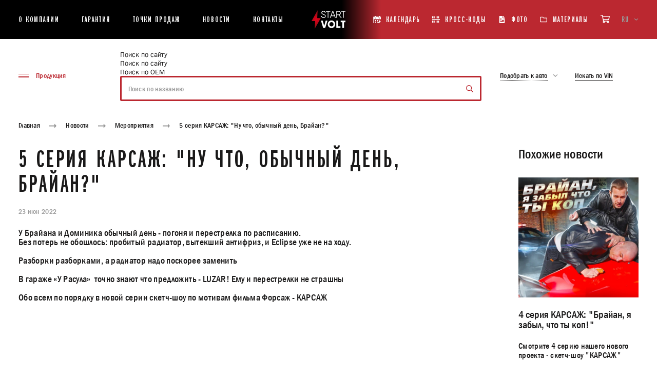

--- FILE ---
content_type: image/svg+xml
request_url: https://startvolt.com/upload/uf/a8a/I_generator-repair.svg
body_size: 1651
content:
<?xml version="1.0" encoding="utf-8"?>
<!-- Generator: Adobe Illustrator 23.0.6, SVG Export Plug-In . SVG Version: 6.00 Build 0)  -->
<svg version="1.1" id="Слой_1" xmlns="http://www.w3.org/2000/svg" xmlns:xlink="http://www.w3.org/1999/xlink" x="0px" y="0px"
	 width="80px" height="80px" viewBox="0 0 80 80" style="enable-background:new 0 0 80 80;" xml:space="preserve">
<style type="text/css">
	.st0{fill:#FFFFFF;}
	.st1{fill:none;stroke:#BB2931;stroke-width:2.6646;stroke-linecap:round;stroke-linejoin:round;stroke-miterlimit:10;}
	.st2{fill:none;stroke:#BB2931;stroke-width:2.6646;stroke-miterlimit:10;}
	.st3{fill:none;stroke:#BB2931;stroke-width:2.126;stroke-miterlimit:10;}
	.st4{fill:none;stroke:#BB2931;stroke-width:1.4173;stroke-miterlimit:10;}
	.st5{fill:none;stroke:#BB2931;stroke-width:1.4173;stroke-linejoin:round;stroke-miterlimit:10;}
	.st6{fill:none;stroke:#BB2931;stroke-width:0.9921;stroke-miterlimit:10;}
	.st7{fill:none;stroke:#BB2931;stroke-width:2.6646;stroke-linecap:round;stroke-miterlimit:10;}
	.st8{fill:none;stroke:#BB2931;stroke-width:2.6646;stroke-linejoin:round;stroke-miterlimit:10;}
	.st9{fill:none;stroke:#BB2931;stroke-width:0.7087;stroke-miterlimit:10;}
	.st10{fill:none;stroke:#BB2931;stroke-width:0.7087;stroke-linecap:round;stroke-miterlimit:10;}
	.st11{fill:none;stroke:#FFFFFF;stroke-width:0.7087;stroke-linecap:round;stroke-miterlimit:10;}
	.st12{fill:none;stroke:#BB2931;stroke-width:1.4173;stroke-linecap:round;stroke-linejoin:round;stroke-miterlimit:10;}
	.st13{fill:none;stroke:#BB2931;stroke-width:1.5591;stroke-linecap:round;stroke-miterlimit:10;}
	.st14{fill:none;stroke:#BB2931;stroke-width:0.9921;stroke-linecap:round;stroke-linejoin:round;stroke-miterlimit:10;}
	.st15{fill:none;stroke:#BB2931;stroke-width:1.2756;stroke-linecap:round;stroke-miterlimit:10;}
	.st16{fill:none;stroke:#BB2931;stroke-width:1.4173;stroke-linecap:round;stroke-miterlimit:10;}
	.st17{fill:none;stroke:#BB2931;stroke-width:0.9921;stroke-linecap:round;stroke-miterlimit:10;}
	.st18{fill:#BB2931;}
	.st19{fill:none;stroke:#BB2931;stroke-width:2.126;stroke-linecap:round;stroke-linejoin:round;stroke-miterlimit:10;}
	.st20{fill:none;stroke:#BB2931;stroke-width:1.7008;stroke-linecap:round;stroke-linejoin:round;stroke-miterlimit:10;}
</style>
<g>
	<path class="st19" d="M38.3,57.1l-1.8-2.3l-3.1-0.1l-5.5,3.5c-0.1,0.4-0.1,0.7-0.3,1.1c-0.9,2.4-3.6,3.5-6,2.6
		c-2.4-0.9-3.5-3.6-2.6-6c0.6-1.6,2.1-2.6,3.7-2.9L20,37.6c-6.7,1.1-12.8,5.6-15.5,12.5C0.4,60.4,5.5,72.1,15.8,76.3
		C26.2,80.4,37.9,75.3,42,65c1.1-2.7,1.5-5.5,1.4-8.3L38.3,57.1z"/>
	<circle class="st12" cx="16.1" cy="42.9" r="2.4"/>
	<path class="st18" d="M15,50.3c-0.6-0.2-0.9-0.9-0.6-1.5s0.9-0.9,1.5-0.6s0.9,0.9,0.6,1.5C16.3,50.3,15.6,50.6,15,50.3z"/>
	<path class="st18" d="M12.4,62.1c-0.6-0.2-0.9-0.9-0.6-1.5s0.9-0.9,1.5-0.6s0.9,0.9,0.6,1.5S13,62.3,12.4,62.1z"/>
	<path class="st18" d="M21.6,69.7c-0.6-0.2-0.9-0.9-0.6-1.5c0.2-0.6,0.9-0.9,1.5-0.6s0.9,0.9,0.6,1.5C22.8,69.7,22.2,69.9,21.6,69.7
		z"/>
	<path class="st18" d="M32.7,64.9c-0.6-0.2-0.9-0.9-0.6-1.5c0.2-0.6,0.9-0.9,1.5-0.6c0.6,0.2,0.9,0.9,0.6,1.5
		C33.9,64.9,33.3,65.2,32.7,64.9z"/>
	<path class="st18" d="M28.2,63c-0.4-0.1-0.5-0.5-0.4-0.9c0.1-0.4,0.5-0.5,0.9-0.4c0.4,0.1,0.5,0.5,0.4,0.9S28.6,63.2,28.2,63z"/>
	<path class="st18" d="M21.3,72.4c-0.4-0.1-0.5-0.5-0.4-0.9c0.1-0.4,0.5-0.5,0.9-0.4c0.4,0.1,0.5,0.5,0.4,0.9
		C22.1,72.4,21.7,72.6,21.3,72.4z"/>
	<path class="st18" d="M9.6,62.7c-0.4-0.1-0.5-0.5-0.4-0.9c0.1-0.4,0.5-0.5,0.9-0.4c0.4,0.1,0.5,0.5,0.4,0.9
		C10.3,62.6,9.9,62.8,9.6,62.7z"/>
	<path class="st18" d="M12.9,47.7c-0.4-0.1-0.5-0.5-0.4-0.9c0.1-0.4,0.5-0.5,0.9-0.4c0.4,0.1,0.5,0.5,0.4,0.9
		C13.7,47.7,13.3,47.9,12.9,47.7z"/>
	<path class="st18" d="M35.4,66.3c-0.4-0.1-0.5-0.5-0.4-0.9c0.1-0.4,0.5-0.5,0.9-0.4c0.4,0.1,0.5,0.5,0.4,0.9
		C36.1,66.3,35.7,66.5,35.4,66.3z"/>
	<circle class="st12" cx="9.2" cy="50.1" r="2.4"/>
	<circle class="st12" cx="7.4" cy="57.4" r="2.4"/>
	<circle class="st12" cx="10.8" cy="66.9" r="2.4"/>
	<circle class="st12" cx="16.5" cy="71.9" r="2.4"/>
	<circle class="st12" cx="26.4" cy="73.1" r="2.4"/>
	<circle class="st12" cx="33.5" cy="70.3" r="2.4"/>
	<circle class="st12" cx="39" cy="62" r="2.4"/>
</g>
<g>
	<line class="st19" x1="76.8" y1="77.7" x2="47.1" y2="77.7"/>
	<rect x="48" y="72.7" class="st19" width="27.9" height="4.9"/>
	<line class="st20" x1="75.9" y1="69.7" x2="48" y2="69.7"/>
	<line class="st20" x1="48.3" y1="67.6" x2="75.6" y2="67.6"/>
	<line class="st20" x1="48.3" y1="65.5" x2="75.6" y2="65.5"/>
	<line class="st20" x1="48.3" y1="63.5" x2="75.6" y2="63.5"/>
	<line class="st19" x1="48.8" y1="56" x2="48.8" y2="58.3"/>
	<line class="st20" x1="48" y1="61.4" x2="75.9" y2="61.4"/>
	<line class="st19" x1="76.8" y1="72.7" x2="47.1" y2="72.7"/>
	<line class="st19" x1="76.8" y1="58.3" x2="47.1" y2="58.3"/>
	<line class="st19" x1="75.1" y1="56" x2="75.1" y2="58.3"/>
</g>
<g>
	<circle class="st1" cx="51.7" cy="28.3" r="2.3"/>
	<circle class="st1" cx="44.7" cy="30.9" r="2.3"/>
	<circle class="st18" cx="56.4" cy="17.6" r="2.2"/>
	<path class="st1" d="M57.2,13l0.5-1.3c0-0.1,0.1-0.2,0.1-0.3V9.6c0-0.8-0.5-1.6-1.3-1.9L41.9,2.4c-2.9-1.1-6.1-1.2-9.1-0.3
		L18.9,6.1c-0.6,0.2-1.2,0.5-1.7,0.9l-4.8,3.8c-0.6,0.5-0.8,1.4-0.4,2.1l1.4,2.3c-0.4,0.7-0.7,1.5-0.7,2.4c0,2.6,2.1,4.7,4.7,4.7
		c0.1,0,0.2,0,0.3,0l0.2,0.4c0.1,0.2,0.3,0.3,0.4,0.4l7.8,3.4c0.1,0.1,0.3,0.1,0.4,0.1h3.1h18c0.6,0,1-0.4,1-1V25c0-0.6,0.4-1,1-1
		h3.1c0.4,0,0.8-0.3,0.9-0.7l0.5-1.6c0.6,0.3,1.4,0.5,2.2,0.5c2.6,0,4.7-2.1,4.7-4.7C61.1,15.3,59.4,13.4,57.2,13z"/>
	<circle class="st18" cx="17.5" cy="17.6" r="2.2"/>
	<path class="st12" d="M22.8,24.4V10.5c0-1.4,1.2-2.6,2.6-2.6h20.2c1.4,0,2.6,1.2,2.6,2.6v15.7"/>
	<line class="st12" x1="25.5" y1="9.8" x2="25.5" y2="24.1"/>
	<line class="st12" x1="29" y1="12.4" x2="29" y2="23.7"/>
	<line class="st12" x1="32.3" y1="14" x2="32.3" y2="20.3"/>
	<line class="st12" x1="36" y1="9.8" x2="36" y2="20"/>
	<line class="st12" x1="39.3" y1="9.2" x2="39.3" y2="14.9"/>
	<line class="st12" x1="42.6" y1="18.4" x2="42.6" y2="24.1"/>
	<line class="st12" x1="45.2" y1="10.3" x2="45.2" y2="22.6"/>
	<path class="st20" d="M18.4,23l-2.6,4.2c-0.3,0.5-0.1,1.2,0.4,1.5l12.1,6.9l-0.9,1.7l4.5,2.7"/>
	<circle class="st20" cx="37.1" cy="37.2" r="5.9"/>
	<line class="st20" x1="38.3" y1="31.5" x2="29.4" y2="26.9"/>
	<line class="st12" x1="42.6" y1="29.2" x2="42.6" y2="26.5"/>
	<line class="st12" x1="45.6" y1="28.6" x2="45.6" y2="26.2"/>
	<line class="st12" x1="52.3" y1="26" x2="52.3" y2="24.1"/>
</g>
</svg>


--- FILE ---
content_type: application/x-javascript; charset=UTF-8
request_url: https://startvolt.com/news/5-seriya-karsazh-nu-chto-obychnyy-den-brayan-/?bxrand=1769797598815
body_size: 5904
content:
{'js':['/bitrix/js/main/polyfill/customevent/main.polyfill.customevent.js','/bitrix/js/ui/dexie/dist/dexie.bitrix.bundle.js','/bitrix/js/main/core/core_ls.js','/bitrix/js/main/core/core_fx.js','/bitrix/js/main/core/core_frame_cache.js','/local/lib/fancybox/jquery.min.js','/local/lib/fancybox/jquery.fancybox.min.js','/local/templates/new-startvolt/js/app.js','/local/templates/new-startvolt/js/cart.js','/local/templates/new-startvolt/assets/js/backend.js','/local/templates/new-startvolt/components/bitrix/menu/catalog_menu/script.js','/bitrix/components/bitrix/search.title/script.js','/local/templates/new-startvolt/components/bitrix/search.title/main_new/script.js','/local/templates/new-startvolt/components/asd/subscribe.quick.form/news/script.js','/local/templates/new-startvolt/components/bitrix/form.result.new/popup_new/script.js'],'additional_js':'','lang':{'LANGUAGE_ID':'ru','FORMAT_DATE':'DD.MM.YYYY','FORMAT_DATETIME':'DD.MM.YYYY HH:MI:SS','COOKIE_PREFIX':'BITRIX_SM','SERVER_TZ_OFFSET':'10800','SITE_ID':'b3','SITE_DIR':'/','USER_ID':'','SERVER_TIME':'1769797599','USER_TZ_OFFSET':'0','USER_TZ_AUTO':'Y','bitrix_sessid':'57a8764a93a35dbc529da3edb2abd541'},'css':['/local/lib/fancybox/jquery.fancybox.min.css','/local/templates/new-startvolt/components/bitrix/search.title/main_new/style.css','/local/templates/new-startvolt/components/bitrix/breadcrumb/main/style.css','/local/templates/new-startvolt/components/asd/subscribe.quick.form/news/style.css','/local/templates/new-startvolt/components/bitrix/form.result.new/popup_new/style.css'],'htmlCacheChanged':true,'isManifestUpdated':false,'dynamicBlocks':[{'ID':'bxdynamic_4enrz3','CONTENT':'\n<form name=\"startvolt_vin\" action=\"/news/5-seriya-karsazh-nu-chto-obychnyy-den-brayan-/\" method=\"POST\" enctype=\"multipart/form-data\"><input type=\"hidden\" name=\"bxajaxid\" id=\"bxajaxid_754dc98ed6b3eb9f291770a24464a783_8BACKi\" value=\"754dc98ed6b3eb9f291770a24464a783\" /><input type=\"hidden\" name=\"AJAX_CALL\" value=\"Y\" /><script type=\"text/javascript\">\nfunction _processform_8BACKi(){\n	if (BX(\'bxajaxid_754dc98ed6b3eb9f291770a24464a783_8BACKi\'))\n	{\n		var obForm = BX(\'bxajaxid_754dc98ed6b3eb9f291770a24464a783_8BACKi\').form;\n		BX.bind(obForm, \'submit\', function() {BX.ajax.submitComponentForm(this, \'comp_754dc98ed6b3eb9f291770a24464a783\', true)});\n	}\n	BX.removeCustomEvent(\'onAjaxSuccess\', _processform_8BACKi);\n}\nif (BX(\'bxajaxid_754dc98ed6b3eb9f291770a24464a783_8BACKi\'))\n	_processform_8BACKi();\nelse\n	BX.addCustomEvent(\'onAjaxSuccess\', _processform_8BACKi);\n<\/script><input type=\"hidden\" name=\"sessid\" id=\"sessid_1\" value=\"57a8764a93a35dbc529da3edb2abd541\" /><input type=\"hidden\" name=\"WEB_FORM_ID\" value=\"11\" /><div class=\"modal__form\">\n    <div class=\"modal__form-fields\">\n	            <label class=\"modal__form-field\">\n                \n                <span class=\"modal__form-field-label-text\">\n                                    ФИО <span class=\"form-required starrequired\">*<\/span>                                <\/span>\n                <input class=\"modal__form-field-input\" id=\"fio-117\"  type=\"text\"  class=\"inputtext\"  name=\"form_text_117\" value=\"\">            <\/label>\n                        	            <label class=\"modal__form-field\">\n                \n                <span class=\"modal__form-field-label-text\">\n                                    VIN <span class=\"form-required starrequired\">*<\/span>                                <\/span>\n                <input class=\"modal__form-field-input\" id=\"vin-118\"  type=\"text\"  class=\"inputtext\"  name=\"form_text_118\" value=\"\">            <\/label>\n                        	            <label class=\"modal__form-field\">\n                \n                <span class=\"modal__form-field-label-text\">\n                                    Марка/модель <span class=\"form-required starrequired\">*<\/span>                                <\/span>\n                <input class=\"modal__form-field-input\" id=\"car-119\"  type=\"text\"  class=\"inputtext\"  name=\"form_text_119\" value=\"\">            <\/label>\n                        	            <label class=\"modal__form-field\">\n                \n                <span class=\"modal__form-field-label-text\">\n                                    E-mail <span class=\"form-required starrequired\">*<\/span>                                <\/span>\n                <input class=\"modal__form-field-input\" id=\"email-120\"  type=\"text\"  class=\"inputtext\"  name=\"form_text_120\" value=\"\">            <\/label>\n                        	            <label class=\"modal__form-field\">\n                \n                <span class=\"modal__form-field-label-text\">\n                                    Телефон                                 <\/span>\n                <input class=\"modal__form-field-input js-phone-input\" id=\"phone-121\" data-parsley-phone  type=\"text\"  class=\"inputtext\"  name=\"form_text_121\" value=\"\">            <\/label>\n                        	            <label class=\"modal__form-field\">\n                \n                <span class=\"modal__form-field-label-text\">\n                                    Интересующие запчасти <span class=\"form-required starrequired\">*<\/span>                                <\/span>\n                <textarea name=\"form_textarea_122\" cols=\"40\" rows=\"5\" class=\"inputtextarea\" ><\/textarea>            <\/label>\n                        	<\/div>\n    <input type=\"hidden\" name=\"recaptcha_token\" value=\"\">\n    <input class=\"modal__form-submit\"  type=\"submit\" name=\"web_form_submit\" value=\"Отправить\" />\n<\/div>\n<\/form>','HASH':'50a787e6bc41','PROPS':{'ID':'4enrz3','CONTAINER_ID':'','USE_BROWSER_STORAGE':false,'AUTO_UPDATE':true,'USE_ANIMATION':false,'CSS':[],'JS':[],'BUNDLE_JS':[],'BUNDLE_CSS':[],'STRINGS':''}}],'spread':[]}

--- FILE ---
content_type: application/javascript; charset=utf-8
request_url: https://startvolt.com/local/templates/new-startvolt/js/app.js?1632522502566482
body_size: 177097
content:
!function(t){var e={};function n(i){if(e[i])return e[i].exports;var r=e[i]={i:i,l:!1,exports:{}};return t[i].call(r.exports,r,r.exports,n),r.l=!0,r.exports}n.m=t,n.c=e,n.d=function(t,e,i){n.o(t,e)||Object.defineProperty(t,e,{enumerable:!0,get:i})},n.r=function(t){"undefined"!=typeof Symbol&&Symbol.toStringTag&&Object.defineProperty(t,Symbol.toStringTag,{value:"Module"}),Object.defineProperty(t,"__esModule",{value:!0})},n.t=function(t,e){if(1&e&&(t=n(t)),8&e)return t;if(4&e&&"object"==typeof t&&t&&t.__esModule)return t;var i=Object.create(null);if(n.r(i),Object.defineProperty(i,"default",{enumerable:!0,value:t}),2&e&&"string"!=typeof t)for(var r in t)n.d(i,r,function(e){return t[e]}.bind(null,r));return i},n.n=function(t){var e=t&&t.__esModule?function(){return t.default}:function(){return t};return n.d(e,"a",e),e},n.o=function(t,e){return Object.prototype.hasOwnProperty.call(t,e)},n.p="",n(n.s=413)}([function(t,e,n){var i=n(2),r=n(19).f,o=n(16),s=n(20),a=n(108),l=n(145),u=n(72);t.exports=function(t,e){var n,c,f,d,h,p=t.target,v=t.global,m=t.stat;if(n=v?i:m?i[p]||a(p,{}):(i[p]||{}).prototype)for(c in e){if(d=e[c],f=t.noTargetGet?(h=r(n,c))&&h.value:n[c],!u(v?c:p+(m?".":"#")+c,t.forced)&&void 0!==f){if(typeof d==typeof f)continue;l(d,f)}(t.sham||f&&f.sham)&&o(d,"sham",!0),s(n,c,d,t)}}},function(t,e){t.exports=function(t){try{return!!t()}catch(t){return!0}}},function(t,e,n){(function(e){var n=function(t){return t&&t.Math==Math&&t};t.exports=n("object"==typeof globalThis&&globalThis)||n("object"==typeof window&&window)||n("object"==typeof self&&self)||n("object"==typeof e&&e)||function(){return this}()||Function("return this")()}).call(this,n(139))},function(t,e){t.exports=function(t){return"object"==typeof t?null!==t:"function"==typeof t}},function(t,e,n){var i=n(3);t.exports=function(t){if(!i(t))throw TypeError(String(t)+" is not an object");return t}},function(t,e,n){var i=n(2),r=n(85),o=n(13),s=n(68),a=n(110),l=n(143),u=r("wks"),c=i.Symbol,f=l?c:c&&c.withoutSetter||s;t.exports=function(t){return o(u,t)&&(a||"string"==typeof u[t])||(a&&o(c,t)?u[t]=c[t]:u[t]=f("Symbol."+t)),u[t]}},function(t,e,n){var i=n(1);t.exports=!i((function(){return 7!=Object.defineProperty({},1,{get:function(){return 7}})[1]}))},function(t,e,n){var i=n(22),r=Math.min;t.exports=function(t){return t>0?r(i(t),9007199254740991):0}},function(t,e,n){"use strict";var i,r=n(125),o=n(6),s=n(2),a=n(3),l=n(13),u=n(77),c=n(16),f=n(20),d=n(10).f,h=n(30),p=n(43),v=n(5),m=n(68),g=s.Int8Array,y=g&&g.prototype,b=s.Uint8ClampedArray,_=b&&b.prototype,w=g&&h(g),x=y&&h(y),E=Object.prototype,S=E.isPrototypeOf,T=v("toStringTag"),k=m("TYPED_ARRAY_TAG"),C=r&&!!p&&"Opera"!==u(s.opera),A=!1,O={Int8Array:1,Uint8Array:1,Uint8ClampedArray:1,Int16Array:2,Uint16Array:2,Int32Array:4,Uint32Array:4,Float32Array:4,Float64Array:8},M={BigInt64Array:8,BigUint64Array:8},P=function(t){if(!a(t))return!1;var e=u(t);return l(O,e)||l(M,e)};for(i in O)s[i]||(C=!1);if((!C||"function"!=typeof w||w===Function.prototype)&&(w=function(){throw TypeError("Incorrect invocation")},C))for(i in O)s[i]&&p(s[i],w);if((!C||!x||x===E)&&(x=w.prototype,C))for(i in O)s[i]&&p(s[i].prototype,x);if(C&&h(_)!==x&&p(_,x),o&&!l(x,T))for(i in A=!0,d(x,T,{get:function(){return a(this)?this[k]:void 0}}),O)s[i]&&c(s[i],k,i);t.exports={NATIVE_ARRAY_BUFFER_VIEWS:C,TYPED_ARRAY_TAG:A&&k,aTypedArray:function(t){if(P(t))return t;throw TypeError("Target is not a typed array")},aTypedArrayConstructor:function(t){if(p){if(S.call(w,t))return t}else for(var e in O)if(l(O,i)){var n=s[e];if(n&&(t===n||S.call(n,t)))return t}throw TypeError("Target is not a typed array constructor")},exportTypedArrayMethod:function(t,e,n){if(o){if(n)for(var i in O){var r=s[i];if(r&&l(r.prototype,t))try{delete r.prototype[t]}catch(t){}}x[t]&&!n||f(x,t,n?e:C&&y[t]||e)}},exportTypedArrayStaticMethod:function(t,e,n){var i,r;if(o){if(p){if(n)for(i in O)if((r=s[i])&&l(r,t))try{delete r[t]}catch(t){}if(w[t]&&!n)return;try{return f(w,t,n?e:C&&w[t]||e)}catch(t){}}for(i in O)!(r=s[i])||r[t]&&!n||f(r,t,e)}},isView:function(t){if(!a(t))return!1;var e=u(t);return"DataView"===e||l(O,e)||l(M,e)},isTypedArray:P,TypedArray:w,TypedArrayPrototype:x}},function(t,e,n){var i=n(2),r=n(140),o=n(141),s=n(16);for(var a in r){var l=i[a],u=l&&l.prototype;if(u&&u.forEach!==o)try{s(u,"forEach",o)}catch(t){u.forEach=o}}},function(t,e,n){var i=n(6),r=n(142),o=n(4),s=n(31),a=Object.defineProperty;e.f=i?a:function(t,e,n){if(o(t),e=s(e,!0),o(n),r)try{return a(t,e,n)}catch(t){}if("get"in n||"set"in n)throw TypeError("Accessors not supported");return"value"in n&&(t[e]=n.value),t}},function(t,e,n){"use strict";var i=n(102).charAt,r=n(17),o=n(121),s=r.set,a=r.getterFor("String Iterator");o(String,"String",(function(t){s(this,{type:"String Iterator",string:String(t),index:0})}),(function(){var t,e=a(this),n=e.string,r=e.index;return r>=n.length?{value:void 0,done:!0}:(t=i(n,r),e.index+=t.length,{value:t,done:!1})}))},function(t,e,n){var i=n(15);t.exports=function(t){return Object(i(t))}},function(t,e,n){var i=n(12),r={}.hasOwnProperty;t.exports=Object.hasOwn||function(t,e){return r.call(i(t),e)}},function(t,e,n){var i=n(47),r=n(66),o=n(12),s=n(7),a=n(67),l=[].push,u=function(t){var e=1==t,n=2==t,u=3==t,c=4==t,f=6==t,d=7==t,h=5==t||f;return function(p,v,m,g){for(var y,b,_=o(p),w=r(_),x=i(v,m,3),E=s(w.length),S=0,T=g||a,k=e?T(p,E):n||d?T(p,0):void 0;E>S;S++)if((h||S in w)&&(b=x(y=w[S],S,_),t))if(e)k[S]=b;else if(b)switch(t){case 3:return!0;case 5:return y;case 6:return S;case 2:l.call(k,y)}else switch(t){case 4:return!1;case 7:l.call(k,y)}return f?-1:u||c?c:k}};t.exports={forEach:u(0),map:u(1),filter:u(2),some:u(3),every:u(4),find:u(5),findIndex:u(6),filterOut:u(7)}},function(t,e){t.exports=function(t){if(null==t)throw TypeError("Can't call method on "+t);return t}},function(t,e,n){var i=n(6),r=n(10),o=n(41);t.exports=i?function(t,e,n){return r.f(t,e,o(1,n))}:function(t,e,n){return t[e]=n,t}},function(t,e,n){var i,r,o,s=n(144),a=n(2),l=n(3),u=n(16),c=n(13),f=n(107),d=n(87),h=n(70),p=a.WeakMap;if(s||f.state){var v=f.state||(f.state=new p),m=v.get,g=v.has,y=v.set;i=function(t,e){if(g.call(v,t))throw new TypeError("Object already initialized");return e.facade=t,y.call(v,t,e),e},r=function(t){return m.call(v,t)||{}},o=function(t){return g.call(v,t)}}else{var b=d("state");h[b]=!0,i=function(t,e){if(c(t,b))throw new TypeError("Object already initialized");return e.facade=t,u(t,b,e),e},r=function(t){return c(t,b)?t[b]:{}},o=function(t){return c(t,b)}}t.exports={set:i,get:r,has:o,enforce:function(t){return o(t)?r(t):i(t,{})},getterFor:function(t){return function(e){var n;if(!l(e)||(n=r(e)).type!==t)throw TypeError("Incompatible receiver, "+t+" required");return n}}}},function(t,e){t.exports=function(t){if("function"!=typeof t)throw TypeError(String(t)+" is not a function");return t}},function(t,e,n){var i=n(6),r=n(86),o=n(41),s=n(26),a=n(31),l=n(13),u=n(142),c=Object.getOwnPropertyDescriptor;e.f=i?c:function(t,e){if(t=s(t),e=a(e,!0),u)try{return c(t,e)}catch(t){}if(l(t,e))return o(!r.f.call(t,e),t[e])}},function(t,e,n){var i=n(2),r=n(16),o=n(13),s=n(108),a=n(112),l=n(17),u=l.get,c=l.enforce,f=String(String).split("String");(t.exports=function(t,e,n,a){var l,u=!!a&&!!a.unsafe,d=!!a&&!!a.enumerable,h=!!a&&!!a.noTargetGet;"function"==typeof n&&("string"!=typeof e||o(n,"name")||r(n,"name",e),(l=c(n)).source||(l.source=f.join("string"==typeof e?e:""))),t!==i?(u?!h&&t[e]&&(d=!0):delete t[e],d?t[e]=n:r(t,e,n)):d?t[e]=n:s(e,n)})(Function.prototype,"toString",(function(){return"function"==typeof this&&u(this).source||a(this)}))},function(t,e,n){var i=n(0),r=n(154);i({target:"Array",stat:!0,forced:!n(90)((function(t){Array.from(t)}))},{from:r})},function(t,e){var n=Math.ceil,i=Math.floor;t.exports=function(t){return isNaN(t=+t)?0:(t>0?i:n)(t)}},function(t,e,n){var i=n(111),r=n(13),o=n(149),s=n(10).f;t.exports=function(t){var e=i.Symbol||(i.Symbol={});r(e,t)||s(e,t,{value:o.f(t)})}},function(t,e,n){"use strict";var i=n(26),r=n(52),o=n(75),s=n(17),a=n(121),l=s.set,u=s.getterFor("Array Iterator");t.exports=a(Array,"Array",(function(t,e){l(this,{type:"Array Iterator",target:i(t),index:0,kind:e})}),(function(){var t=u(this),e=t.target,n=t.kind,i=t.index++;return!e||i>=e.length?(t.target=void 0,{value:void 0,done:!0}):"keys"==n?{value:i,done:!1}:"values"==n?{value:e[i],done:!1}:{value:[i,e[i]],done:!1}}),"values"),o.Arguments=o.Array,r("keys"),r("values"),r("entries")},function(t,e,n){var i=n(111),r=n(2),o=function(t){return"function"==typeof t?t:void 0};t.exports=function(t,e){return arguments.length<2?o(i[t])||o(r[t]):i[t]&&i[t][e]||r[t]&&r[t][e]}},function(t,e,n){var i=n(66),r=n(15);t.exports=function(t){return i(r(t))}},function(t,e,n){var i=n(15),r=/"/g;t.exports=function(t,e,n,o){var s=String(i(t)),a="<"+e;return""!==n&&(a+=" "+n+'="'+String(o).replace(r,"&quot;")+'"'),a+">"+s+"</"+e+">"}},function(t,e,n){var i=n(1);t.exports=function(t){return i((function(){var e=""[t]('"');return e!==e.toLowerCase()||e.split('"').length>3}))}},function(t,e){t.exports=!1},function(t,e,n){var i=n(13),r=n(12),o=n(87),s=n(117),a=o("IE_PROTO"),l=Object.prototype;t.exports=s?Object.getPrototypeOf:function(t){return t=r(t),i(t,a)?t[a]:"function"==typeof t.constructor&&t instanceof t.constructor?t.constructor.prototype:t instanceof Object?l:null}},function(t,e,n){var i=n(3);t.exports=function(t,e){if(!i(t))return t;var n,r;if(e&&"function"==typeof(n=t.toString)&&!i(r=n.call(t)))return r;if("function"==typeof(n=t.valueOf)&&!i(r=n.call(t)))return r;if(!e&&"function"==typeof(n=t.toString)&&!i(r=n.call(t)))return r;throw TypeError("Can't convert object to primitive value")}},function(t,e,n){var i,r=n(4),o=n(116),s=n(114),a=n(70),l=n(147),u=n(109),c=n(87),f=c("IE_PROTO"),d=function(){},h=function(t){return"<script>"+t+"<\/script>"},p=function(){try{i=document.domain&&new ActiveXObject("htmlfile")}catch(t){}var t,e;p=i?function(t){t.write(h("")),t.close();var e=t.parentWindow.Object;return t=null,e}(i):((e=u("iframe")).style.display="none",l.appendChild(e),e.src=String("javascript:"),(t=e.contentWindow.document).open(),t.write(h("document.F=Object")),t.close(),t.F);for(var n=s.length;n--;)delete p.prototype[s[n]];return p()};a[f]=!0,t.exports=Object.create||function(t,e){var n;return null!==t?(d.prototype=r(t),n=new d,d.prototype=null,n[f]=t):n=p(),void 0===e?n:o(n,e)}},function(t,e,n){var i=n(10).f,r=n(13),o=n(5)("toStringTag");t.exports=function(t,e,n){t&&!r(t=n?t:t.prototype,o)&&i(t,o,{configurable:!0,value:e})}},function(t,e,n){var i=n(119),r=n(20),o=n(298);i||r(Object.prototype,"toString",o,{unsafe:!0})},function(t,e,n){"use strict";var i=n(0),r=n(101);i({target:"RegExp",proto:!0,forced:/./.exec!==r},{exec:r})},function(t,e,n){var i=n(2),r=n(140),o=n(24),s=n(16),a=n(5),l=a("iterator"),u=a("toStringTag"),c=o.values;for(var f in r){var d=i[f],h=d&&d.prototype;if(h){if(h[l]!==c)try{s(h,l,c)}catch(t){h[l]=c}if(h[u]||s(h,u,f),r[f])for(var p in o)if(h[p]!==o[p])try{s(h,p,o[p])}catch(t){h[p]=o[p]}}}},function(t,e,n){"use strict";var i=n(0),r=n(2),o=n(25),s=n(29),a=n(6),l=n(110),u=n(143),c=n(1),f=n(13),d=n(55),h=n(3),p=n(4),v=n(12),m=n(26),g=n(31),y=n(41),b=n(32),_=n(74),w=n(56),x=n(148),E=n(115),S=n(19),T=n(10),k=n(86),C=n(16),A=n(20),O=n(85),M=n(87),P=n(70),L=n(68),I=n(5),D=n(149),F=n(23),R=n(33),j=n(17),N=n(14).forEach,B=M("hidden"),z=I("toPrimitive"),V=j.set,$=j.getterFor("Symbol"),q=Object.prototype,H=r.Symbol,G=o("JSON","stringify"),U=S.f,W=T.f,Y=x.f,K=k.f,X=O("symbols"),Z=O("op-symbols"),J=O("string-to-symbol-registry"),Q=O("symbol-to-string-registry"),tt=O("wks"),et=r.QObject,nt=!et||!et.prototype||!et.prototype.findChild,it=a&&c((function(){return 7!=b(W({},"a",{get:function(){return W(this,"a",{value:7}).a}})).a}))?function(t,e,n){var i=U(q,e);i&&delete q[e],W(t,e,n),i&&t!==q&&W(q,e,i)}:W,rt=function(t,e){var n=X[t]=b(H.prototype);return V(n,{type:"Symbol",tag:t,description:e}),a||(n.description=e),n},ot=u?function(t){return"symbol"==typeof t}:function(t){return Object(t)instanceof H},st=function(t,e,n){t===q&&st(Z,e,n),p(t);var i=g(e,!0);return p(n),f(X,i)?(n.enumerable?(f(t,B)&&t[B][i]&&(t[B][i]=!1),n=b(n,{enumerable:y(0,!1)})):(f(t,B)||W(t,B,y(1,{})),t[B][i]=!0),it(t,i,n)):W(t,i,n)},at=function(t,e){p(t);var n=m(e),i=_(n).concat(ft(n));return N(i,(function(e){a&&!lt.call(n,e)||st(t,e,n[e])})),t},lt=function(t){var e=g(t,!0),n=K.call(this,e);return!(this===q&&f(X,e)&&!f(Z,e))&&(!(n||!f(this,e)||!f(X,e)||f(this,B)&&this[B][e])||n)},ut=function(t,e){var n=m(t),i=g(e,!0);if(n!==q||!f(X,i)||f(Z,i)){var r=U(n,i);return!r||!f(X,i)||f(n,B)&&n[B][i]||(r.enumerable=!0),r}},ct=function(t){var e=Y(m(t)),n=[];return N(e,(function(t){f(X,t)||f(P,t)||n.push(t)})),n},ft=function(t){var e=t===q,n=Y(e?Z:m(t)),i=[];return N(n,(function(t){!f(X,t)||e&&!f(q,t)||i.push(X[t])})),i};(l||(A((H=function(){if(this instanceof H)throw TypeError("Symbol is not a constructor");var t=arguments.length&&void 0!==arguments[0]?String(arguments[0]):void 0,e=L(t),n=function(t){this===q&&n.call(Z,t),f(this,B)&&f(this[B],e)&&(this[B][e]=!1),it(this,e,y(1,t))};return a&&nt&&it(q,e,{configurable:!0,set:n}),rt(e,t)}).prototype,"toString",(function(){return $(this).tag})),A(H,"withoutSetter",(function(t){return rt(L(t),t)})),k.f=lt,T.f=st,S.f=ut,w.f=x.f=ct,E.f=ft,D.f=function(t){return rt(I(t),t)},a&&(W(H.prototype,"description",{configurable:!0,get:function(){return $(this).description}}),s||A(q,"propertyIsEnumerable",lt,{unsafe:!0}))),i({global:!0,wrap:!0,forced:!l,sham:!l},{Symbol:H}),N(_(tt),(function(t){F(t)})),i({target:"Symbol",stat:!0,forced:!l},{for:function(t){var e=String(t);if(f(J,e))return J[e];var n=H(e);return J[e]=n,Q[n]=e,n},keyFor:function(t){if(!ot(t))throw TypeError(t+" is not a symbol");if(f(Q,t))return Q[t]},useSetter:function(){nt=!0},useSimple:function(){nt=!1}}),i({target:"Object",stat:!0,forced:!l,sham:!a},{create:function(t,e){return void 0===e?b(t):at(b(t),e)},defineProperty:st,defineProperties:at,getOwnPropertyDescriptor:ut}),i({target:"Object",stat:!0,forced:!l},{getOwnPropertyNames:ct,getOwnPropertySymbols:ft}),i({target:"Object",stat:!0,forced:c((function(){E.f(1)}))},{getOwnPropertySymbols:function(t){return E.f(v(t))}}),G)&&i({target:"JSON",stat:!0,forced:!l||c((function(){var t=H();return"[null]"!=G([t])||"{}"!=G({a:t})||"{}"!=G(Object(t))}))},{stringify:function(t,e,n){for(var i,r=[t],o=1;arguments.length>o;)r.push(arguments[o++]);if(i=e,(h(e)||void 0!==t)&&!ot(t))return d(e)||(e=function(t,e){if("function"==typeof i&&(e=i.call(this,t,e)),!ot(e))return e}),r[1]=e,G.apply(null,r)}});H.prototype[z]||C(H.prototype,z,H.prototype.valueOf),R(H,"Symbol"),P[B]=!0},function(t,e,n){"use strict";var i=n(0),r=n(6),o=n(2),s=n(13),a=n(3),l=n(10).f,u=n(145),c=o.Symbol;if(r&&"function"==typeof c&&(!("description"in c.prototype)||void 0!==c().description)){var f={},d=function(){var t=arguments.length<1||void 0===arguments[0]?void 0:String(arguments[0]),e=this instanceof d?new c(t):void 0===t?c():c(t);return""===t&&(f[e]=!0),e};u(d,c);var h=d.prototype=c.prototype;h.constructor=d;var p=h.toString,v="Symbol(test)"==String(c("test")),m=/^Symbol\((.*)\)[^)]+$/;l(h,"description",{configurable:!0,get:function(){var t=a(this)?this.valueOf():this,e=p.call(t);if(s(f,t))return"";var n=v?e.slice(7,-1):e.replace(m,"$1");return""===n?void 0:n}}),i({global:!0,forced:!0},{Symbol:d})}},function(t,e,n){n(23)("iterator")},function(t,e){var n={}.toString;t.exports=function(t){return n.call(t).slice(8,-1)}},function(t,e){t.exports=function(t,e){return{enumerable:!(1&t),configurable:!(2&t),writable:!(4&t),value:e}}},function(t,e,n){"use strict";var i=n(1);t.exports=function(t,e){var n=[][t];return!!n&&i((function(){n.call(null,e||function(){throw 1},1)}))}},function(t,e,n){var i=n(4),r=n(150);t.exports=Object.setPrototypeOf||("__proto__"in{}?function(){var t,e=!1,n={};try{(t=Object.getOwnPropertyDescriptor(Object.prototype,"__proto__").set).call(n,[]),e=n instanceof Array}catch(t){}return function(n,o){return i(n),r(o),e?t.call(n,o):n.__proto__=o,n}}():void 0)},function(t,e,n){var i=n(4),r=n(18),o=n(5)("species");t.exports=function(t,e){var n,s=i(t).constructor;return void 0===s||null==(n=i(s)[o])?e:r(n)}},function(t,e,n){var i=n(0),r=n(12),o=n(74);i({target:"Object",stat:!0,forced:n(1)((function(){o(1)}))},{keys:function(t){return o(r(t))}})},function(t,e,n){"use strict";var i=n(0),r=n(2),o=n(6),s=n(137),a=n(8),l=n(92),u=n(53),c=n(41),f=n(16),d=n(7),h=n(161),p=n(186),v=n(31),m=n(13),g=n(77),y=n(3),b=n(32),_=n(43),w=n(56).f,x=n(187),E=n(14).forEach,S=n(62),T=n(10),k=n(19),C=n(17),A=n(95),O=C.get,M=C.set,P=T.f,L=k.f,I=Math.round,D=r.RangeError,F=l.ArrayBuffer,R=l.DataView,j=a.NATIVE_ARRAY_BUFFER_VIEWS,N=a.TYPED_ARRAY_TAG,B=a.TypedArray,z=a.TypedArrayPrototype,V=a.aTypedArrayConstructor,$=a.isTypedArray,q=function(t,e){for(var n=0,i=e.length,r=new(V(t))(i);i>n;)r[n]=e[n++];return r},H=function(t,e){P(t,e,{get:function(){return O(this)[e]}})},G=function(t){var e;return t instanceof F||"ArrayBuffer"==(e=g(t))||"SharedArrayBuffer"==e},U=function(t,e){return $(t)&&"symbol"!=typeof e&&e in t&&String(+e)==String(e)},W=function(t,e){return U(t,e=v(e,!0))?c(2,t[e]):L(t,e)},Y=function(t,e,n){return!(U(t,e=v(e,!0))&&y(n)&&m(n,"value"))||m(n,"get")||m(n,"set")||n.configurable||m(n,"writable")&&!n.writable||m(n,"enumerable")&&!n.enumerable?P(t,e,n):(t[e]=n.value,t)};o?(j||(k.f=W,T.f=Y,H(z,"buffer"),H(z,"byteOffset"),H(z,"byteLength"),H(z,"length")),i({target:"Object",stat:!0,forced:!j},{getOwnPropertyDescriptor:W,defineProperty:Y}),t.exports=function(t,e,n){var o=t.match(/\d+$/)[0]/8,a=t+(n?"Clamped":"")+"Array",l="get"+t,c="set"+t,v=r[a],m=v,g=m&&m.prototype,T={},k=function(t,e){P(t,e,{get:function(){return function(t,e){var n=O(t);return n.view[l](e*o+n.byteOffset,!0)}(this,e)},set:function(t){return function(t,e,i){var r=O(t);n&&(i=(i=I(i))<0?0:i>255?255:255&i),r.view[c](e*o+r.byteOffset,i,!0)}(this,e,t)},enumerable:!0})};j?s&&(m=e((function(t,e,n,i){return u(t,m,a),A(y(e)?G(e)?void 0!==i?new v(e,p(n,o),i):void 0!==n?new v(e,p(n,o)):new v(e):$(e)?q(m,e):x.call(m,e):new v(h(e)),t,m)})),_&&_(m,B),E(w(v),(function(t){t in m||f(m,t,v[t])})),m.prototype=g):(m=e((function(t,e,n,i){u(t,m,a);var r,s,l,c=0,f=0;if(y(e)){if(!G(e))return $(e)?q(m,e):x.call(m,e);r=e,f=p(n,o);var v=e.byteLength;if(void 0===i){if(v%o)throw D("Wrong length");if((s=v-f)<0)throw D("Wrong length")}else if((s=d(i)*o)+f>v)throw D("Wrong length");l=s/o}else l=h(e),r=new F(s=l*o);for(M(t,{buffer:r,byteOffset:f,byteLength:s,length:l,view:new R(r)});c<l;)k(t,c++)})),_&&_(m,B),g=m.prototype=b(z)),g.constructor!==m&&f(g,"constructor",m),N&&f(g,N,a),T[a]=m,i({global:!0,forced:m!=v,sham:!j},T),"BYTES_PER_ELEMENT"in m||f(m,"BYTES_PER_ELEMENT",o),"BYTES_PER_ELEMENT"in g||f(g,"BYTES_PER_ELEMENT",o),S(a)}):t.exports=function(){}},function(t,e,n){var i=n(18);t.exports=function(t,e,n){if(i(t),void 0===e)return t;switch(n){case 0:return function(){return t.call(e)};case 1:return function(n){return t.call(e,n)};case 2:return function(n,i){return t.call(e,n,i)};case 3:return function(n,i,r){return t.call(e,n,i,r)}}return function(){return t.apply(e,arguments)}}},function(t,e,n){var i,r,o=n(2),s=n(49),a=o.process,l=a&&a.versions,u=l&&l.v8;u?r=(i=u.split("."))[0]<4?1:i[0]+i[1]:s&&(!(i=s.match(/Edge\/(\d+)/))||i[1]>=74)&&(i=s.match(/Chrome\/(\d+)/))&&(r=i[1]),t.exports=r&&+r},function(t,e,n){var i=n(25);t.exports=i("navigator","userAgent")||""},function(t,e,n){var i=n(22),r=Math.max,o=Math.min;t.exports=function(t,e){var n=i(t);return n<0?r(n+e,0):o(n,e)}},function(t,e,n){var i=n(4),r=n(118),o=n(7),s=n(47),a=n(76),l=n(151),u=function(t,e){this.stopped=t,this.result=e};t.exports=function(t,e,n){var c,f,d,h,p,v,m,g=n&&n.that,y=!(!n||!n.AS_ENTRIES),b=!(!n||!n.IS_ITERATOR),_=!(!n||!n.INTERRUPTED),w=s(e,g,1+y+_),x=function(t){return c&&l(c),new u(!0,t)},E=function(t){return y?(i(t),_?w(t[0],t[1],x):w(t[0],t[1])):_?w(t,x):w(t)};if(b)c=t;else{if("function"!=typeof(f=a(t)))throw TypeError("Target is not iterable");if(r(f)){for(d=0,h=o(t.length);h>d;d++)if((p=E(t[d]))&&p instanceof u)return p;return new u(!1)}c=f.call(t)}for(v=c.next;!(m=v.call(c)).done;){try{p=E(m.value)}catch(t){throw l(c),t}if("object"==typeof p&&p&&p instanceof u)return p}return new u(!1)}},function(t,e,n){var i=n(5),r=n(32),o=n(10),s=i("unscopables"),a=Array.prototype;null==a[s]&&o.f(a,s,{configurable:!0,value:r(null)}),t.exports=function(t){a[s][t]=!0}},function(t,e){t.exports=function(t,e,n){if(!(t instanceof e))throw TypeError("Incorrect "+(n?n+" ":"")+"invocation");return t}},function(t,e,n){!function(e,n){var i=function(t,e,n){"use strict";var i,r;if(function(){var e,n={lazyClass:"lazyload",loadedClass:"lazyloaded",loadingClass:"lazyloading",preloadClass:"lazypreload",errorClass:"lazyerror",autosizesClass:"lazyautosizes",fastLoadedClass:"ls-is-cached",iframeLoadMode:0,srcAttr:"data-src",srcsetAttr:"data-srcset",sizesAttr:"data-sizes",minSize:40,customMedia:{},init:!0,expFactor:1.5,hFac:.8,loadMode:2,loadHidden:!0,ricTimeout:0,throttleDelay:125};for(e in r=t.lazySizesConfig||t.lazysizesConfig||{},n)e in r||(r[e]=n[e])}(),!e||!e.getElementsByClassName)return{init:function(){},cfg:r,noSupport:!0};var o=e.documentElement,s=t.HTMLPictureElement,a=t.addEventListener.bind(t),l=t.setTimeout,u=t.requestAnimationFrame||l,c=t.requestIdleCallback,f=/^picture$/i,d=["load","error","lazyincluded","_lazyloaded"],h={},p=Array.prototype.forEach,v=function(t,e){return h[e]||(h[e]=new RegExp("(\\s|^)"+e+"(\\s|$)")),h[e].test(t.getAttribute("class")||"")&&h[e]},m=function(t,e){v(t,e)||t.setAttribute("class",(t.getAttribute("class")||"").trim()+" "+e)},g=function(t,e){var n;(n=v(t,e))&&t.setAttribute("class",(t.getAttribute("class")||"").replace(n," "))},y=function(t,e,n){var i=n?"addEventListener":"removeEventListener";n&&y(t,e),d.forEach((function(n){t[i](n,e)}))},b=function(t,n,r,o,s){var a=e.createEvent("Event");return r||(r={}),r.instance=i,a.initEvent(n,!o,!s),a.detail=r,t.dispatchEvent(a),a},_=function(e,n){var i;!s&&(i=t.picturefill||r.pf)?(n&&n.src&&!e.getAttribute("srcset")&&e.setAttribute("srcset",n.src),i({reevaluate:!0,elements:[e]})):n&&n.src&&(e.src=n.src)},w=function(t,e){return(getComputedStyle(t,null)||{})[e]},x=function(t,e,n){for(n=n||t.offsetWidth;n<r.minSize&&e&&!t._lazysizesWidth;)n=e.offsetWidth,e=e.parentNode;return n},E=(ht=[],pt=[],vt=ht,mt=function(){var t=vt;for(vt=ht.length?pt:ht,ft=!0,dt=!1;t.length;)t.shift()();ft=!1},gt=function(t,n){ft&&!n?t.apply(this,arguments):(vt.push(t),dt||(dt=!0,(e.hidden?l:u)(mt)))},gt._lsFlush=mt,gt),S=function(t,e){return e?function(){E(t)}:function(){var e=this,n=arguments;E((function(){t.apply(e,n)}))}},T=function(t){var e,i,r=function(){e=null,t()},o=function(){var t=n.now()-i;t<99?l(o,99-t):(c||r)(r)};return function(){i=n.now(),e||(e=l(o,99))}},k=(G=/^img$/i,U=/^iframe$/i,W="onscroll"in t&&!/(gle|ing)bot/.test(navigator.userAgent),Y=0,K=0,X=-1,Z=function(t){K--,(!t||K<0||!t.target)&&(K=0)},J=function(t){return null==H&&(H="hidden"==w(e.body,"visibility")),H||!("hidden"==w(t.parentNode,"visibility")&&"hidden"==w(t,"visibility"))},Q=function(t,n){var i,r=t,s=J(t);for(z-=n,q+=n,V-=n,$+=n;s&&(r=r.offsetParent)&&r!=e.body&&r!=o;)(s=(w(r,"opacity")||1)>0)&&"visible"!=w(r,"overflow")&&(i=r.getBoundingClientRect(),s=$>i.left&&V<i.right&&q>i.top-1&&z<i.bottom+1);return s},tt=function(){var t,n,s,a,l,u,c,f,d,h,p,v,m=i.elements;if((R=r.loadMode)&&K<8&&(t=m.length)){for(n=0,X++;n<t;n++)if(m[n]&&!m[n]._lazyRace)if(!W||i.prematureUnveil&&i.prematureUnveil(m[n]))at(m[n]);else if((f=m[n].getAttribute("data-expand"))&&(u=1*f)||(u=Y),h||(h=!r.expand||r.expand<1?o.clientHeight>500&&o.clientWidth>500?500:370:r.expand,i._defEx=h,p=h*r.expFactor,v=r.hFac,H=null,Y<p&&K<1&&X>2&&R>2&&!e.hidden?(Y=p,X=0):Y=R>1&&X>1&&K<6?h:0),d!==u&&(N=innerWidth+u*v,B=innerHeight+u,c=-1*u,d=u),s=m[n].getBoundingClientRect(),(q=s.bottom)>=c&&(z=s.top)<=B&&($=s.right)>=c*v&&(V=s.left)<=N&&(q||$||V||z)&&(r.loadHidden||J(m[n]))&&(D&&K<3&&!f&&(R<3||X<4)||Q(m[n],u))){if(at(m[n]),l=!0,K>9)break}else!l&&D&&!a&&K<4&&X<4&&R>2&&(I[0]||r.preloadAfterLoad)&&(I[0]||!f&&(q||$||V||z||"auto"!=m[n].getAttribute(r.sizesAttr)))&&(a=I[0]||m[n]);a&&!l&&at(a)}},et=function(t){var e,i=0,o=r.throttleDelay,s=r.ricTimeout,a=function(){e=!1,i=n.now(),t()},u=c&&s>49?function(){c(a,{timeout:s}),s!==r.ricTimeout&&(s=r.ricTimeout)}:S((function(){l(a)}),!0);return function(t){var r;(t=!0===t)&&(s=33),e||(e=!0,(r=o-(n.now()-i))<0&&(r=0),t||r<9?u():l(u,r))}}(tt),nt=function(t){var e=t.target;e._lazyCache?delete e._lazyCache:(Z(t),m(e,r.loadedClass),g(e,r.loadingClass),y(e,rt),b(e,"lazyloaded"))},it=S(nt),rt=function(t){it({target:t.target})},ot=function(t){var e,n=t.getAttribute(r.srcsetAttr);(e=r.customMedia[t.getAttribute("data-media")||t.getAttribute("media")])&&t.setAttribute("media",e),n&&t.setAttribute("srcset",n)},st=S((function(t,e,n,i,o){var s,a,u,c,d,h;(d=b(t,"lazybeforeunveil",e)).defaultPrevented||(i&&(n?m(t,r.autosizesClass):t.setAttribute("sizes",i)),a=t.getAttribute(r.srcsetAttr),s=t.getAttribute(r.srcAttr),o&&(c=(u=t.parentNode)&&f.test(u.nodeName||"")),h=e.firesLoad||"src"in t&&(a||s||c),d={target:t},m(t,r.loadingClass),h&&(clearTimeout(F),F=l(Z,2500),y(t,rt,!0)),c&&p.call(u.getElementsByTagName("source"),ot),a?t.setAttribute("srcset",a):s&&!c&&(U.test(t.nodeName)?function(t,e){var n=t.getAttribute("data-load-mode")||r.iframeLoadMode;0==n?t.contentWindow.location.replace(e):1==n&&(t.src=e)}(t,s):t.src=s),o&&(a||c)&&_(t,{src:s})),t._lazyRace&&delete t._lazyRace,g(t,r.lazyClass),E((function(){var e=t.complete&&t.naturalWidth>1;h&&!e||(e&&m(t,r.fastLoadedClass),nt(d),t._lazyCache=!0,l((function(){"_lazyCache"in t&&delete t._lazyCache}),9)),"lazy"==t.loading&&K--}),!0)})),at=function(t){if(!t._lazyRace){var e,n=G.test(t.nodeName),i=n&&(t.getAttribute(r.sizesAttr)||t.getAttribute("sizes")),o="auto"==i;(!o&&D||!n||!t.getAttribute("src")&&!t.srcset||t.complete||v(t,r.errorClass)||!v(t,r.lazyClass))&&(e=b(t,"lazyunveilread").detail,o&&C.updateElem(t,!0,t.offsetWidth),t._lazyRace=!0,K++,st(t,e,o,i,n))}},lt=T((function(){r.loadMode=3,et()})),ut=function(){3==r.loadMode&&(r.loadMode=2),lt()},ct=function(){D||(n.now()-j<999?l(ct,999):(D=!0,r.loadMode=3,et(),a("scroll",ut,!0)))},{_:function(){j=n.now(),i.elements=e.getElementsByClassName(r.lazyClass),I=e.getElementsByClassName(r.lazyClass+" "+r.preloadClass),a("scroll",et,!0),a("resize",et,!0),a("pageshow",(function(t){if(t.persisted){var n=e.querySelectorAll("."+r.loadingClass);n.length&&n.forEach&&u((function(){n.forEach((function(t){t.complete&&at(t)}))}))}})),t.MutationObserver?new MutationObserver(et).observe(o,{childList:!0,subtree:!0,attributes:!0}):(o.addEventListener("DOMNodeInserted",et,!0),o.addEventListener("DOMAttrModified",et,!0),setInterval(et,999)),a("hashchange",et,!0),["focus","mouseover","click","load","transitionend","animationend"].forEach((function(t){e.addEventListener(t,et,!0)})),/d$|^c/.test(e.readyState)?ct():(a("load",ct),e.addEventListener("DOMContentLoaded",et),l(ct,2e4)),i.elements.length?(tt(),E._lsFlush()):et()},checkElems:et,unveil:at,_aLSL:ut}),C=(M=S((function(t,e,n,i){var r,o,s;if(t._lazysizesWidth=i,i+="px",t.setAttribute("sizes",i),f.test(e.nodeName||""))for(o=0,s=(r=e.getElementsByTagName("source")).length;o<s;o++)r[o].setAttribute("sizes",i);n.detail.dataAttr||_(t,n.detail)})),P=function(t,e,n){var i,r=t.parentNode;r&&(n=x(t,r,n),(i=b(t,"lazybeforesizes",{width:n,dataAttr:!!e})).defaultPrevented||(n=i.detail.width)&&n!==t._lazysizesWidth&&M(t,r,i,n))},L=T((function(){var t,e=O.length;if(e)for(t=0;t<e;t++)P(O[t])})),{_:function(){O=e.getElementsByClassName(r.autosizesClass),a("resize",L)},checkElems:L,updateElem:P}),A=function(){!A.i&&e.getElementsByClassName&&(A.i=!0,C._(),k._())};var O,M,P,L;var I,D,F,R,j,N,B,z,V,$,q,H,G,U,W,Y,K,X,Z,J,Q,tt,et,nt,it,rt,ot,st,at,lt,ut,ct;var ft,dt,ht,pt,vt,mt,gt;return l((function(){r.init&&A()})),i={cfg:r,autoSizer:C,loader:k,init:A,uP:_,aC:m,rC:g,hC:v,fire:b,gW:x,rAF:E}}(e,e.document,Date);e.lazySizes=i,t.exports&&(t.exports=i)}("undefined"!=typeof window?window:{})},function(t,e,n){var i=n(40);t.exports=Array.isArray||function(t){return"Array"==i(t)}},function(t,e,n){var i=n(146),r=n(114).concat("length","prototype");e.f=Object.getOwnPropertyNames||function(t){return i(t,r)}},function(t,e,n){"use strict";var i=n(31),r=n(10),o=n(41);t.exports=function(t,e,n){var s=i(e);s in t?r.f(t,s,o(0,n)):t[s]=n}},function(t,e,n){var i=n(70),r=n(3),o=n(13),s=n(10).f,a=n(68),l=n(79),u=a("meta"),c=0,f=Object.isExtensible||function(){return!0},d=function(t){s(t,u,{value:{objectID:"O"+c++,weakData:{}}})},h=t.exports={REQUIRED:!1,fastKey:function(t,e){if(!r(t))return"symbol"==typeof t?t:("string"==typeof t?"S":"P")+t;if(!o(t,u)){if(!f(t))return"F";if(!e)return"E";d(t)}return t[u].objectID},getWeakData:function(t,e){if(!o(t,u)){if(!f(t))return!0;if(!e)return!1;d(t)}return t[u].weakData},onFreeze:function(t){return l&&h.REQUIRED&&f(t)&&!o(t,u)&&d(t),t}};i[u]=!0},function(t,e,n){"use strict";var i=n(0),r=n(14).filter;i({target:"Array",proto:!0,forced:!n(73)("filter")},{filter:function(t){return r(this,t,arguments.length>1?arguments[1]:void 0)}})},function(t,e,n){"use strict";var i=n(0),r=n(14).map;i({target:"Array",proto:!0,forced:!n(73)("map")},{map:function(t){return r(this,t,arguments.length>1?arguments[1]:void 0)}})},function(t,e,n){var i=n(40),r=n(2);t.exports="process"==i(r.process)},function(t,e,n){"use strict";var i=n(25),r=n(10),o=n(5),s=n(6),a=o("species");t.exports=function(t){var e=i(t),n=r.f;s&&e&&!e[a]&&n(e,a,{configurable:!0,get:function(){return this}})}},function(t,e,n){var i=n(20);t.exports=function(t,e,n){for(var r in e)i(t,r,e[r],n);return t}},function(t,e,n){var i=n(15),r="["+n(97)+"]",o=RegExp("^"+r+r+"*"),s=RegExp(r+r+"*$"),a=function(t){return function(e){var n=String(i(e));return 1&t&&(n=n.replace(o,"")),2&t&&(n=n.replace(s,"")),n}};t.exports={start:a(1),end:a(2),trim:a(3)}},function(t,e,n){"use strict";var i=n(4);t.exports=function(){var t=i(this),e="";return t.global&&(e+="g"),t.ignoreCase&&(e+="i"),t.multiline&&(e+="m"),t.dotAll&&(e+="s"),t.unicode&&(e+="u"),t.sticky&&(e+="y"),e}},function(t,e,n){var i=n(1),r=n(40),o="".split;t.exports=i((function(){return!Object("z").propertyIsEnumerable(0)}))?function(t){return"String"==r(t)?o.call(t,""):Object(t)}:Object},function(t,e,n){var i=n(3),r=n(55),o=n(5)("species");t.exports=function(t,e){var n;return r(t)&&("function"!=typeof(n=t.constructor)||n!==Array&&!r(n.prototype)?i(n)&&null===(n=n[o])&&(n=void 0):n=void 0),new(void 0===n?Array:n)(0===e?0:e)}},function(t,e){var n=0,i=Math.random();t.exports=function(t){return"Symbol("+String(void 0===t?"":t)+")_"+(++n+i).toString(36)}},function(t,e,n){"use strict";var i=n(0),r=n(3),o=n(55),s=n(50),a=n(7),l=n(26),u=n(57),c=n(5),f=n(73)("slice"),d=c("species"),h=[].slice,p=Math.max;i({target:"Array",proto:!0,forced:!f},{slice:function(t,e){var n,i,c,f=l(this),v=a(f.length),m=s(t,v),g=s(void 0===e?v:e,v);if(o(f)&&("function"!=typeof(n=f.constructor)||n!==Array&&!o(n.prototype)?r(n)&&null===(n=n[d])&&(n=void 0):n=void 0,n===Array||void 0===n))return h.call(f,m,g);for(i=new(void 0===n?Array:n)(p(g-m,0)),c=0;m<g;m++,c++)m in f&&u(i,c,f[m]);return i.length=c,i}})},function(t,e){t.exports={}},function(t,e,n){var i=n(26),r=n(7),o=n(50),s=function(t){return function(e,n,s){var a,l=i(e),u=r(l.length),c=o(s,u);if(t&&n!=n){for(;u>c;)if((a=l[c++])!=a)return!0}else for(;u>c;c++)if((t||c in l)&&l[c]===n)return t||c||0;return!t&&-1}};t.exports={includes:s(!0),indexOf:s(!1)}},function(t,e,n){var i=n(1),r=/#|\.prototype\./,o=function(t,e){var n=a[s(t)];return n==u||n!=l&&("function"==typeof e?i(e):!!e)},s=o.normalize=function(t){return String(t).replace(r,".").toLowerCase()},a=o.data={},l=o.NATIVE="N",u=o.POLYFILL="P";t.exports=o},function(t,e,n){var i=n(1),r=n(5),o=n(48),s=r("species");t.exports=function(t){return o>=51||!i((function(){var e=[];return(e.constructor={})[s]=function(){return{foo:1}},1!==e[t](Boolean).foo}))}},function(t,e,n){var i=n(146),r=n(114);t.exports=Object.keys||function(t){return i(t,r)}},function(t,e){t.exports={}},function(t,e,n){var i=n(77),r=n(75),o=n(5)("iterator");t.exports=function(t){if(null!=t)return t[o]||t["@@iterator"]||r[i(t)]}},function(t,e,n){var i=n(119),r=n(40),o=n(5)("toStringTag"),s="Arguments"==r(function(){return arguments}());t.exports=i?r:function(t){var e,n,i;return void 0===t?"Undefined":null===t?"Null":"string"==typeof(n=function(t,e){try{return t[e]}catch(t){}}(e=Object(t),o))?n:s?r(e):"Object"==(i=r(e))&&"function"==typeof e.callee?"Arguments":i}},function(t,e,n){"use strict";var i=n(0),r=n(66),o=n(26),s=n(42),a=[].join,l=r!=Object,u=s("join",",");i({target:"Array",proto:!0,forced:l||!u},{join:function(t){return a.call(o(this),void 0===t?",":t)}})},function(t,e,n){var i=n(1);t.exports=!i((function(){return Object.isExtensible(Object.preventExtensions({}))}))},function(t,e,n){var i=n(0),r=n(172);i({target:"Object",stat:!0,forced:Object.assign!==r},{assign:r})},function(t,e,n){var i=n(3),r=n(40),o=n(5)("match");t.exports=function(t){var e;return i(t)&&(void 0!==(e=t[o])?!!e:"RegExp"==r(t))}},function(t,e,n){"use strict";var i=n(103),r=n(1),o=n(4),s=n(7),a=n(22),l=n(15),u=n(104),c=n(185),f=n(105),d=n(5)("replace"),h=Math.max,p=Math.min,v="$0"==="a".replace(/./,"$0"),m=!!/./[d]&&""===/./[d]("a","$0");i("replace",(function(t,e,n){var i=m?"$":"$0";return[function(t,n){var i=l(this),r=null==t?void 0:t[d];return void 0!==r?r.call(t,i,n):e.call(String(i),t,n)},function(t,r){if("string"==typeof r&&-1===r.indexOf(i)&&-1===r.indexOf("$<")){var l=n(e,this,t,r);if(l.done)return l.value}var d=o(this),v=String(t),m="function"==typeof r;m||(r=String(r));var g=d.global;if(g){var y=d.unicode;d.lastIndex=0}for(var b=[];;){var _=f(d,v);if(null===_)break;if(b.push(_),!g)break;""===String(_[0])&&(d.lastIndex=u(v,s(d.lastIndex),y))}for(var w,x="",E=0,S=0;S<b.length;S++){_=b[S];for(var T=String(_[0]),k=h(p(a(_.index),v.length),0),C=[],A=1;A<_.length;A++)C.push(void 0===(w=_[A])?w:String(w));var O=_.groups;if(m){var M=[T].concat(C,k,v);void 0!==O&&M.push(O);var P=String(r.apply(void 0,M))}else P=c(T,v,k,C,O,r);k>=E&&(x+=v.slice(E,k)+P,E=k+T.length)}return x+v.slice(E)}]}),!!r((function(){var t=/./;return t.exec=function(){var t=[];return t.groups={a:"7"},t},"7"!=="".replace(t,"$<a>")}))||!v||m)},function(t,e,n){"use strict";var i=n(103),r=n(81),o=n(4),s=n(15),a=n(44),l=n(104),u=n(7),c=n(105),f=n(101),d=n(100),h=n(1),p=d.UNSUPPORTED_Y,v=[].push,m=Math.min;i("split",(function(t,e,n){var i;return i="c"=="abbc".split(/(b)*/)[1]||4!="test".split(/(?:)/,-1).length||2!="ab".split(/(?:ab)*/).length||4!=".".split(/(.?)(.?)/).length||".".split(/()()/).length>1||"".split(/.?/).length?function(t,n){var i=String(s(this)),o=void 0===n?4294967295:n>>>0;if(0===o)return[];if(void 0===t)return[i];if(!r(t))return e.call(i,t,o);for(var a,l,u,c=[],d=(t.ignoreCase?"i":"")+(t.multiline?"m":"")+(t.unicode?"u":"")+(t.sticky?"y":""),h=0,p=new RegExp(t.source,d+"g");(a=f.call(p,i))&&!((l=p.lastIndex)>h&&(c.push(i.slice(h,a.index)),a.length>1&&a.index<i.length&&v.apply(c,a.slice(1)),u=a[0].length,h=l,c.length>=o));)p.lastIndex===a.index&&p.lastIndex++;return h===i.length?!u&&p.test("")||c.push(""):c.push(i.slice(h)),c.length>o?c.slice(0,o):c}:"0".split(void 0,0).length?function(t,n){return void 0===t&&0===n?[]:e.call(this,t,n)}:e,[function(e,n){var r=s(this),o=null==e?void 0:e[t];return void 0!==o?o.call(e,r,n):i.call(String(r),e,n)},function(t,r){var s=n(i,this,t,r,i!==e);if(s.done)return s.value;var f=o(this),d=String(t),h=a(f,RegExp),v=f.unicode,g=(f.ignoreCase?"i":"")+(f.multiline?"m":"")+(f.unicode?"u":"")+(p?"g":"y"),y=new h(p?"^(?:"+f.source+")":f,g),b=void 0===r?4294967295:r>>>0;if(0===b)return[];if(0===d.length)return null===c(y,d)?[d]:[];for(var _=0,w=0,x=[];w<d.length;){y.lastIndex=p?0:w;var E,S=c(y,p?d.slice(w):d);if(null===S||(E=m(u(y.lastIndex+(p?w:0)),d.length))===_)w=l(d,w,v);else{if(x.push(d.slice(_,w)),x.length===b)return x;for(var T=1;T<=S.length-1;T++)if(x.push(S[T]),x.length===b)return x;w=_=E}}return x.push(d.slice(_)),x}]}),!!h((function(){var t=/(?:)/,e=t.exec;t.exec=function(){return e.apply(this,arguments)};var n="ab".split(t);return 2!==n.length||"a"!==n[0]||"b"!==n[1]})),p)},function(t,e,n){"use strict";var i=n(0),r=n(64).trim;i({target:"String",proto:!0,forced:n(136)("trim")},{trim:function(){return r(this)}})},function(t,e,n){var i=n(29),r=n(107);(t.exports=function(t,e){return r[t]||(r[t]=void 0!==e?e:{})})("versions",[]).push({version:"3.15.2",mode:i?"pure":"global",copyright:"© 2021 Denis Pushkarev (zloirock.ru)"})},function(t,e,n){"use strict";var i={}.propertyIsEnumerable,r=Object.getOwnPropertyDescriptor,o=r&&!i.call({1:2},1);e.f=o?function(t){var e=r(this,t);return!!e&&e.enumerable}:i},function(t,e,n){var i=n(85),r=n(68),o=i("keys");t.exports=function(t){return o[t]||(o[t]=r(t))}},function(t,e,n){"use strict";var i=n(0),r=n(1),o=n(55),s=n(3),a=n(12),l=n(7),u=n(57),c=n(67),f=n(73),d=n(5),h=n(48),p=d("isConcatSpreadable"),v=h>=51||!r((function(){var t=[];return t[p]=!1,t.concat()[0]!==t})),m=f("concat"),g=function(t){if(!s(t))return!1;var e=t[p];return void 0!==e?!!e:o(t)};i({target:"Array",proto:!0,forced:!v||!m},{concat:function(t){var e,n,i,r,o,s=a(this),f=c(s,0),d=0;for(e=-1,i=arguments.length;e<i;e++)if(g(o=-1===e?s:arguments[e])){if(d+(r=l(o.length))>9007199254740991)throw TypeError("Maximum allowed index exceeded");for(n=0;n<r;n++,d++)n in o&&u(f,d,o[n])}else{if(d>=9007199254740991)throw TypeError("Maximum allowed index exceeded");u(f,d++,o)}return f.length=d,f}})},function(t,e,n){"use strict";var i=n(0),r=n(14).find,o=n(52),s=!0;"find"in[]&&Array(1).find((function(){s=!1})),i({target:"Array",proto:!0,forced:s},{find:function(t){return r(this,t,arguments.length>1?arguments[1]:void 0)}}),o("find")},function(t,e,n){var i=n(5)("iterator"),r=!1;try{var o=0,s={next:function(){return{done:!!o++}},return:function(){r=!0}};s[i]=function(){return this},Array.from(s,(function(){throw 2}))}catch(t){}t.exports=function(t,e){if(!e&&!r)return!1;var n=!1;try{var o={};o[i]=function(){return{next:function(){return{done:n=!0}}}},t(o)}catch(t){}return n}},function(t,e,n){var i=n(18),r=n(12),o=n(66),s=n(7),a=function(t){return function(e,n,a,l){i(n);var u=r(e),c=o(u),f=s(u.length),d=t?f-1:0,h=t?-1:1;if(a<2)for(;;){if(d in c){l=c[d],d+=h;break}if(d+=h,t?d<0:f<=d)throw TypeError("Reduce of empty array with no initial value")}for(;t?d>=0:f>d;d+=h)d in c&&(l=n(l,c[d],d,u));return l}};t.exports={left:a(!1),right:a(!0)}},function(t,e,n){"use strict";var i=n(2),r=n(6),o=n(125),s=n(16),a=n(63),l=n(1),u=n(53),c=n(22),f=n(7),d=n(161),h=n(230),p=n(30),v=n(43),m=n(56).f,g=n(10).f,y=n(120),b=n(33),_=n(17),w=_.get,x=_.set,E=i.ArrayBuffer,S=E,T=i.DataView,k=T&&T.prototype,C=Object.prototype,A=i.RangeError,O=h.pack,M=h.unpack,P=function(t){return[255&t]},L=function(t){return[255&t,t>>8&255]},I=function(t){return[255&t,t>>8&255,t>>16&255,t>>24&255]},D=function(t){return t[3]<<24|t[2]<<16|t[1]<<8|t[0]},F=function(t){return O(t,23,4)},R=function(t){return O(t,52,8)},j=function(t,e){g(t.prototype,e,{get:function(){return w(this)[e]}})},N=function(t,e,n,i){var r=d(n),o=w(t);if(r+e>o.byteLength)throw A("Wrong index");var s=w(o.buffer).bytes,a=r+o.byteOffset,l=s.slice(a,a+e);return i?l:l.reverse()},B=function(t,e,n,i,r,o){var s=d(n),a=w(t);if(s+e>a.byteLength)throw A("Wrong index");for(var l=w(a.buffer).bytes,u=s+a.byteOffset,c=i(+r),f=0;f<e;f++)l[u+f]=c[o?f:e-f-1]};if(o){if(!l((function(){E(1)}))||!l((function(){new E(-1)}))||l((function(){return new E,new E(1.5),new E(NaN),"ArrayBuffer"!=E.name}))){for(var z,V=(S=function(t){return u(this,S),new E(d(t))}).prototype=E.prototype,$=m(E),q=0;$.length>q;)(z=$[q++])in S||s(S,z,E[z]);V.constructor=S}v&&p(k)!==C&&v(k,C);var H=new T(new S(2)),G=k.setInt8;H.setInt8(0,2147483648),H.setInt8(1,2147483649),!H.getInt8(0)&&H.getInt8(1)||a(k,{setInt8:function(t,e){G.call(this,t,e<<24>>24)},setUint8:function(t,e){G.call(this,t,e<<24>>24)}},{unsafe:!0})}else S=function(t){u(this,S,"ArrayBuffer");var e=d(t);x(this,{bytes:y.call(new Array(e),0),byteLength:e}),r||(this.byteLength=e)},T=function(t,e,n){u(this,T,"DataView"),u(t,S,"DataView");var i=w(t).byteLength,o=c(e);if(o<0||o>i)throw A("Wrong offset");if(o+(n=void 0===n?i-o:f(n))>i)throw A("Wrong length");x(this,{buffer:t,byteLength:n,byteOffset:o}),r||(this.buffer=t,this.byteLength=n,this.byteOffset=o)},r&&(j(S,"byteLength"),j(T,"buffer"),j(T,"byteLength"),j(T,"byteOffset")),a(T.prototype,{getInt8:function(t){return N(this,1,t)[0]<<24>>24},getUint8:function(t){return N(this,1,t)[0]},getInt16:function(t){var e=N(this,2,t,arguments.length>1?arguments[1]:void 0);return(e[1]<<8|e[0])<<16>>16},getUint16:function(t){var e=N(this,2,t,arguments.length>1?arguments[1]:void 0);return e[1]<<8|e[0]},getInt32:function(t){return D(N(this,4,t,arguments.length>1?arguments[1]:void 0))},getUint32:function(t){return D(N(this,4,t,arguments.length>1?arguments[1]:void 0))>>>0},getFloat32:function(t){return M(N(this,4,t,arguments.length>1?arguments[1]:void 0),23)},getFloat64:function(t){return M(N(this,8,t,arguments.length>1?arguments[1]:void 0),52)},setInt8:function(t,e){B(this,1,t,P,e)},setUint8:function(t,e){B(this,1,t,P,e)},setInt16:function(t,e){B(this,2,t,L,e,arguments.length>2?arguments[2]:void 0)},setUint16:function(t,e){B(this,2,t,L,e,arguments.length>2?arguments[2]:void 0)},setInt32:function(t,e){B(this,4,t,I,e,arguments.length>2?arguments[2]:void 0)},setUint32:function(t,e){B(this,4,t,I,e,arguments.length>2?arguments[2]:void 0)},setFloat32:function(t,e){B(this,4,t,F,e,arguments.length>2?arguments[2]:void 0)},setFloat64:function(t,e){B(this,8,t,R,e,arguments.length>2?arguments[2]:void 0)}});b(S,"ArrayBuffer"),b(T,"DataView"),t.exports={ArrayBuffer:S,DataView:T}},function(t,e,n){var i=n(6),r=n(10).f,o=Function.prototype,s=o.toString,a=/^\s*function ([^ (]*)/;i&&!("name"in o)&&r(o,"name",{configurable:!0,get:function(){try{return s.call(this).match(a)[1]}catch(t){return""}}})},function(t,e,n){"use strict";var i=n(0),r=n(2),o=n(72),s=n(20),a=n(58),l=n(51),u=n(53),c=n(3),f=n(1),d=n(90),h=n(33),p=n(95);t.exports=function(t,e,n){var v=-1!==t.indexOf("Map"),m=-1!==t.indexOf("Weak"),g=v?"set":"add",y=r[t],b=y&&y.prototype,_=y,w={},x=function(t){var e=b[t];s(b,t,"add"==t?function(t){return e.call(this,0===t?0:t),this}:"delete"==t?function(t){return!(m&&!c(t))&&e.call(this,0===t?0:t)}:"get"==t?function(t){return m&&!c(t)?void 0:e.call(this,0===t?0:t)}:"has"==t?function(t){return!(m&&!c(t))&&e.call(this,0===t?0:t)}:function(t,n){return e.call(this,0===t?0:t,n),this})};if(o(t,"function"!=typeof y||!(m||b.forEach&&!f((function(){(new y).entries().next()})))))_=n.getConstructor(e,t,v,g),a.REQUIRED=!0;else if(o(t,!0)){var E=new _,S=E[g](m?{}:-0,1)!=E,T=f((function(){E.has(1)})),k=d((function(t){new y(t)})),C=!m&&f((function(){for(var t=new y,e=5;e--;)t[g](e,e);return!t.has(-0)}));k||((_=e((function(e,n){u(e,_,t);var i=p(new y,e,_);return null!=n&&l(n,i[g],{that:i,AS_ENTRIES:v}),i}))).prototype=b,b.constructor=_),(T||C)&&(x("delete"),x("has"),v&&x("get")),(C||S)&&x(g),m&&b.clear&&delete b.clear}return w[t]=_,i({global:!0,forced:_!=y},w),h(_,t),m||n.setStrong(_,t,v),_}},function(t,e,n){var i=n(3),r=n(43);t.exports=function(t,e,n){var o,s;return r&&"function"==typeof(o=e.constructor)&&o!==n&&i(s=o.prototype)&&s!==n.prototype&&r(t,s),t}},function(t,e){var n=Math.expm1,i=Math.exp;t.exports=!n||n(10)>22025.465794806718||n(10)<22025.465794806718||-2e-17!=n(-2e-17)?function(t){return 0==(t=+t)?t:t>-1e-6&&t<1e-6?t+t*t/2:i(t)-1}:n},function(t,e){t.exports="\t\n\v\f\r                　\u2028\u2029\ufeff"},function(t,e,n){"use strict";var i=n(29),r=n(2),o=n(1),s=n(123);t.exports=i||!o((function(){if(!(s&&s<535)){var t=Math.random();__defineSetter__.call(null,t,(function(){})),delete r[t]}}))},function(t,e,n){"use strict";var i=n(18),r=function(t){var e,n;this.promise=new t((function(t,i){if(void 0!==e||void 0!==n)throw TypeError("Bad Promise constructor");e=t,n=i})),this.resolve=i(e),this.reject=i(n)};t.exports.f=function(t){return new r(t)}},function(t,e,n){var i=n(1),r=function(t,e){return RegExp(t,e)};e.UNSUPPORTED_Y=i((function(){var t=r("a","y");return t.lastIndex=2,null!=t.exec("abcd")})),e.BROKEN_CARET=i((function(){var t=r("^r","gy");return t.lastIndex=2,null!=t.exec("str")}))},function(t,e,n){"use strict";var i,r,o=n(65),s=n(100),a=n(85),l=n(32),u=n(17).get,c=n(131),f=n(183),d=RegExp.prototype.exec,h=a("native-string-replace",String.prototype.replace),p=d,v=(i=/a/,r=/b*/g,d.call(i,"a"),d.call(r,"a"),0!==i.lastIndex||0!==r.lastIndex),m=s.UNSUPPORTED_Y||s.BROKEN_CARET,g=void 0!==/()??/.exec("")[1];(v||g||m||c||f)&&(p=function(t){var e,n,i,r,s,a,c,f=this,y=u(f),b=y.raw;if(b)return b.lastIndex=f.lastIndex,e=p.call(b,t),f.lastIndex=b.lastIndex,e;var _=y.groups,w=m&&f.sticky,x=o.call(f),E=f.source,S=0,T=t;if(w&&(-1===(x=x.replace("y","")).indexOf("g")&&(x+="g"),T=String(t).slice(f.lastIndex),f.lastIndex>0&&(!f.multiline||f.multiline&&"\n"!==t[f.lastIndex-1])&&(E="(?: "+E+")",T=" "+T,S++),n=new RegExp("^(?:"+E+")",x)),g&&(n=new RegExp("^"+E+"$(?!\\s)",x)),v&&(i=f.lastIndex),r=d.call(w?n:f,T),w?r?(r.input=r.input.slice(S),r[0]=r[0].slice(S),r.index=f.lastIndex,f.lastIndex+=r[0].length):f.lastIndex=0:v&&r&&(f.lastIndex=f.global?r.index+r[0].length:i),g&&r&&r.length>1&&h.call(r[0],n,(function(){for(s=1;s<arguments.length-2;s++)void 0===arguments[s]&&(r[s]=void 0)})),r&&_)for(r.groups=a=l(null),s=0;s<_.length;s++)a[(c=_[s])[0]]=r[c[1]];return r}),t.exports=p},function(t,e,n){var i=n(22),r=n(15),o=function(t){return function(e,n){var o,s,a=String(r(e)),l=i(n),u=a.length;return l<0||l>=u?t?"":void 0:(o=a.charCodeAt(l))<55296||o>56319||l+1===u||(s=a.charCodeAt(l+1))<56320||s>57343?t?a.charAt(l):o:t?a.slice(l,l+2):s-56320+(o-55296<<10)+65536}};t.exports={codeAt:o(!1),charAt:o(!0)}},function(t,e,n){"use strict";n(35);var i=n(20),r=n(101),o=n(1),s=n(5),a=n(16),l=s("species"),u=RegExp.prototype;t.exports=function(t,e,n,c){var f=s(t),d=!o((function(){var e={};return e[f]=function(){return 7},7!=""[t](e)})),h=d&&!o((function(){var e=!1,n=/a/;return"split"===t&&((n={}).constructor={},n.constructor[l]=function(){return n},n.flags="",n[f]=/./[f]),n.exec=function(){return e=!0,null},n[f](""),!e}));if(!d||!h||n){var p=/./[f],v=e(f,""[t],(function(t,e,n,i,o){var s=e.exec;return s===r||s===u.exec?d&&!o?{done:!0,value:p.call(e,n,i)}:{done:!0,value:t.call(n,e,i)}:{done:!1}}));i(String.prototype,t,v[0]),i(u,f,v[1])}c&&a(u[f],"sham",!0)}},function(t,e,n){"use strict";var i=n(102).charAt;t.exports=function(t,e,n){return e+(n?i(t,e).length:1)}},function(t,e,n){var i=n(40),r=n(101);t.exports=function(t,e){var n=t.exec;if("function"==typeof n){var o=n.call(t,e);if("object"!=typeof o)throw TypeError("RegExp exec method returned something other than an Object or null");return o}if("RegExp"!==i(t))throw TypeError("RegExp#exec called on incompatible receiver");return r.call(t,e)}},,function(t,e,n){var i=n(2),r=n(108),o=i["__core-js_shared__"]||r("__core-js_shared__",{});t.exports=o},function(t,e,n){var i=n(2),r=n(16);t.exports=function(t,e){try{r(i,t,e)}catch(n){i[t]=e}return e}},function(t,e,n){var i=n(2),r=n(3),o=i.document,s=r(o)&&r(o.createElement);t.exports=function(t){return s?o.createElement(t):{}}},function(t,e,n){var i=n(48),r=n(1);t.exports=!!Object.getOwnPropertySymbols&&!r((function(){var t=Symbol();return!String(t)||!(Object(t)instanceof Symbol)||!Symbol.sham&&i&&i<41}))},function(t,e,n){var i=n(2);t.exports=i},function(t,e,n){var i=n(107),r=Function.toString;"function"!=typeof i.inspectSource&&(i.inspectSource=function(t){return r.call(t)}),t.exports=i.inspectSource},function(t,e,n){var i=n(25),r=n(56),o=n(115),s=n(4);t.exports=i("Reflect","ownKeys")||function(t){var e=r.f(s(t)),n=o.f;return n?e.concat(n(t)):e}},function(t,e){t.exports=["constructor","hasOwnProperty","isPrototypeOf","propertyIsEnumerable","toLocaleString","toString","valueOf"]},function(t,e){e.f=Object.getOwnPropertySymbols},function(t,e,n){var i=n(6),r=n(10),o=n(4),s=n(74);t.exports=i?Object.defineProperties:function(t,e){o(t);for(var n,i=s(e),a=i.length,l=0;a>l;)r.f(t,n=i[l++],e[n]);return t}},function(t,e,n){var i=n(1);t.exports=!i((function(){function t(){}return t.prototype.constructor=null,Object.getPrototypeOf(new t)!==t.prototype}))},function(t,e,n){var i=n(5),r=n(75),o=i("iterator"),s=Array.prototype;t.exports=function(t){return void 0!==t&&(r.Array===t||s[o]===t)}},function(t,e,n){var i={};i[n(5)("toStringTag")]="z",t.exports="[object z]"===String(i)},function(t,e,n){"use strict";var i=n(12),r=n(50),o=n(7);t.exports=function(t){for(var e=i(this),n=o(e.length),s=arguments.length,a=r(s>1?arguments[1]:void 0,n),l=s>2?arguments[2]:void 0,u=void 0===l?n:r(l,n);u>a;)e[a++]=t;return e}},function(t,e,n){"use strict";var i=n(0),r=n(122),o=n(30),s=n(43),a=n(33),l=n(16),u=n(20),c=n(5),f=n(29),d=n(75),h=n(155),p=h.IteratorPrototype,v=h.BUGGY_SAFARI_ITERATORS,m=c("iterator"),g=function(){return this};t.exports=function(t,e,n,c,h,y,b){r(n,e,c);var _,w,x,E=function(t){if(t===h&&A)return A;if(!v&&t in k)return k[t];switch(t){case"keys":case"values":case"entries":return function(){return new n(this,t)}}return function(){return new n(this)}},S=e+" Iterator",T=!1,k=t.prototype,C=k[m]||k["@@iterator"]||h&&k[h],A=!v&&C||E(h),O="Array"==e&&k.entries||C;if(O&&(_=o(O.call(new t)),p!==Object.prototype&&_.next&&(f||o(_)===p||(s?s(_,p):"function"!=typeof _[m]&&l(_,m,g)),a(_,S,!0,!0),f&&(d[S]=g))),"values"==h&&C&&"values"!==C.name&&(T=!0,A=function(){return C.call(this)}),f&&!b||k[m]===A||l(k,m,A),d[e]=A,h)if(w={values:E("values"),keys:y?A:E("keys"),entries:E("entries")},b)for(x in w)(v||T||!(x in k))&&u(k,x,w[x]);else i({target:e,proto:!0,forced:v||T},w);return w}},function(t,e,n){"use strict";var i=n(155).IteratorPrototype,r=n(32),o=n(41),s=n(33),a=n(75),l=function(){return this};t.exports=function(t,e,n){var u=e+" Iterator";return t.prototype=r(i,{next:o(1,n)}),s(t,u,!1,!0),a[u]=l,t}},function(t,e,n){var i=n(49).match(/AppleWebKit\/(\d+)\./);t.exports=!!i&&+i[1]},function(t,e,n){"use strict";var i=n(0),r=n(50),o=n(22),s=n(7),a=n(12),l=n(67),u=n(57),c=n(73)("splice"),f=Math.max,d=Math.min;i({target:"Array",proto:!0,forced:!c},{splice:function(t,e){var n,i,c,h,p,v,m=a(this),g=s(m.length),y=r(t,g),b=arguments.length;if(0===b?n=i=0:1===b?(n=0,i=g-y):(n=b-2,i=d(f(o(e),0),g-y)),g+n-i>9007199254740991)throw TypeError("Maximum allowed length exceeded");for(c=l(m,i),h=0;h<i;h++)(p=y+h)in m&&u(c,h,m[p]);if(c.length=i,n<i){for(h=y;h<g-i;h++)v=h+n,(p=h+i)in m?m[v]=m[p]:delete m[v];for(h=g;h>g-i+n;h--)delete m[h-1]}else if(n>i)for(h=g-i;h>y;h--)v=h+n-1,(p=h+i-1)in m?m[v]=m[p]:delete m[v];for(h=0;h<n;h++)m[h+y]=arguments[h+2];return m.length=g-i+n,c}})},function(t,e){t.exports="undefined"!=typeof ArrayBuffer&&"undefined"!=typeof DataView},function(t,e,n){var i=n(7),r=n(127),o=n(15),s=Math.ceil,a=function(t){return function(e,n,a){var l,u,c=String(o(e)),f=c.length,d=void 0===a?" ":String(a),h=i(n);return h<=f||""==d?c:(l=h-f,(u=r.call(d,s(l/d.length))).length>l&&(u=u.slice(0,l)),t?c+u:u+c)}};t.exports={start:a(!1),end:a(!0)}},function(t,e,n){"use strict";var i=n(22),r=n(15);t.exports=function(t){var e=String(r(this)),n="",o=i(t);if(o<0||o==1/0)throw RangeError("Wrong number of repetitions");for(;o>0;(o>>>=1)&&(e+=e))1&o&&(n+=e);return n}},function(t,e){t.exports=Math.sign||function(t){return 0==(t=+t)||t!=t?t:t<0?-1:1}},function(t,e,n){var i,r,o,s=n(2),a=n(1),l=n(47),u=n(147),c=n(109),f=n(179),d=n(61),h=s.location,p=s.setImmediate,v=s.clearImmediate,m=s.process,g=s.MessageChannel,y=s.Dispatch,b=0,_={},w=function(t){if(_.hasOwnProperty(t)){var e=_[t];delete _[t],e()}},x=function(t){return function(){w(t)}},E=function(t){w(t.data)},S=function(t){s.postMessage(t+"",h.protocol+"//"+h.host)};p&&v||(p=function(t){for(var e=[],n=1;arguments.length>n;)e.push(arguments[n++]);return _[++b]=function(){("function"==typeof t?t:Function(t)).apply(void 0,e)},i(b),b},v=function(t){delete _[t]},d?i=function(t){m.nextTick(x(t))}:y&&y.now?i=function(t){y.now(x(t))}:g&&!f?(o=(r=new g).port2,r.port1.onmessage=E,i=l(o.postMessage,o,1)):s.addEventListener&&"function"==typeof postMessage&&!s.importScripts&&h&&"file:"!==h.protocol&&!a(S)?(i=S,s.addEventListener("message",E,!1)):i="onreadystatechange"in c("script")?function(t){u.appendChild(c("script")).onreadystatechange=function(){u.removeChild(this),w(t)}}:function(t){setTimeout(x(t),0)}),t.exports={set:p,clear:v}},function(t,e){t.exports=function(t){try{return{error:!1,value:t()}}catch(t){return{error:!0,value:t}}}},function(t,e,n){var i=n(1);t.exports=i((function(){var t=RegExp(".","string".charAt(0));return!(t.dotAll&&t.exec("\n")&&"s"===t.flags)}))},function(t,e,n){"use strict";var i=n(20),r=n(4),o=n(1),s=n(65),a=RegExp.prototype,l=a.toString,u=o((function(){return"/a/b"!=l.call({source:"a",flags:"b"})})),c="toString"!=l.name;(u||c)&&i(RegExp.prototype,"toString",(function(){var t=r(this),e=String(t.source),n=t.flags;return"/"+e+"/"+String(void 0===n&&t instanceof RegExp&&!("flags"in a)?s.call(t):n)}),{unsafe:!0})},function(t,e,n){var i=n(81);t.exports=function(t){if(i(t))throw TypeError("The method doesn't accept regular expressions");return t}},function(t,e,n){var i=n(5)("match");t.exports=function(t){var e=/./;try{"/./"[t](e)}catch(n){try{return e[i]=!1,"/./"[t](e)}catch(t){}}return!1}},function(t,e,n){"use strict";var i=n(103),r=n(4),o=n(7),s=n(15),a=n(104),l=n(105);i("match",(function(t,e,n){return[function(e){var n=s(this),i=null==e?void 0:e[t];return void 0!==i?i.call(e,n):new RegExp(e)[t](String(n))},function(t){var i=n(e,this,t);if(i.done)return i.value;var s=r(this),u=String(t);if(!s.global)return l(s,u);var c=s.unicode;s.lastIndex=0;for(var f,d=[],h=0;null!==(f=l(s,u));){var p=String(f[0]);d[h]=p,""===p&&(s.lastIndex=a(u,o(s.lastIndex),c)),h++}return 0===h?null:d}]}))},function(t,e,n){var i=n(1),r=n(97);t.exports=function(t){return i((function(){return!!r[t]()||"​᠎"!="​᠎"[t]()||r[t].name!==t}))}},function(t,e,n){var i=n(2),r=n(1),o=n(90),s=n(8).NATIVE_ARRAY_BUFFER_VIEWS,a=i.ArrayBuffer,l=i.Int8Array;t.exports=!s||!r((function(){l(1)}))||!r((function(){new l(-1)}))||!o((function(t){new l,new l(null),new l(1.5),new l(t)}),!0)||r((function(){return 1!==new l(new a(2),1,void 0).length}))},function(t,e,n){t.exports=function(){"use strict";var t=6e4,e=36e5,n="millisecond",i="second",r="minute",o="hour",s="day",a="week",l="month",u="quarter",c="year",f="date",d="Invalid Date",h=/^(\d{4})[-/]?(\d{1,2})?[-/]?(\d{0,2})[Tt\s]*(\d{1,2})?:?(\d{1,2})?:?(\d{1,2})?[.:]?(\d+)?$/,p=/\[([^\]]+)]|Y{1,4}|M{1,4}|D{1,2}|d{1,4}|H{1,2}|h{1,2}|a|A|m{1,2}|s{1,2}|Z{1,2}|SSS/g,v={name:"en",weekdays:"Sunday_Monday_Tuesday_Wednesday_Thursday_Friday_Saturday".split("_"),months:"January_February_March_April_May_June_July_August_September_October_November_December".split("_")},m=function(t,e,n){var i=String(t);return!i||i.length>=e?t:""+Array(e+1-i.length).join(n)+t},g={s:m,z:function(t){var e=-t.utcOffset(),n=Math.abs(e),i=Math.floor(n/60),r=n%60;return(e<=0?"+":"-")+m(i,2,"0")+":"+m(r,2,"0")},m:function t(e,n){if(e.date()<n.date())return-t(n,e);var i=12*(n.year()-e.year())+(n.month()-e.month()),r=e.clone().add(i,l),o=n-r<0,s=e.clone().add(i+(o?-1:1),l);return+(-(i+(n-r)/(o?r-s:s-r))||0)},a:function(t){return t<0?Math.ceil(t)||0:Math.floor(t)},p:function(t){return{M:l,y:c,w:a,d:s,D:f,h:o,m:r,s:i,ms:n,Q:u}[t]||String(t||"").toLowerCase().replace(/s$/,"")},u:function(t){return void 0===t}},y="en",b={};b[y]=v;var _=function(t){return t instanceof S},w=function(t,e,n){var i;if(!t)return y;if("string"==typeof t)b[t]&&(i=t),e&&(b[t]=e,i=t);else{var r=t.name;b[r]=t,i=r}return!n&&i&&(y=i),i||!n&&y},x=function(t,e){if(_(t))return t.clone();var n="object"==typeof e?e:{};return n.date=t,n.args=arguments,new S(n)},E=g;E.l=w,E.i=_,E.w=function(t,e){return x(t,{locale:e.$L,utc:e.$u,x:e.$x,$offset:e.$offset})};var S=function(){function v(t){this.$L=w(t.locale,null,!0),this.parse(t)}var m=v.prototype;return m.parse=function(t){this.$d=function(t){var e=t.date,n=t.utc;if(null===e)return new Date(NaN);if(E.u(e))return new Date;if(e instanceof Date)return new Date(e);if("string"==typeof e&&!/Z$/i.test(e)){var i=e.match(h);if(i){var r=i[2]-1||0,o=(i[7]||"0").substring(0,3);return n?new Date(Date.UTC(i[1],r,i[3]||1,i[4]||0,i[5]||0,i[6]||0,o)):new Date(i[1],r,i[3]||1,i[4]||0,i[5]||0,i[6]||0,o)}}return new Date(e)}(t),this.$x=t.x||{},this.init()},m.init=function(){var t=this.$d;this.$y=t.getFullYear(),this.$M=t.getMonth(),this.$D=t.getDate(),this.$W=t.getDay(),this.$H=t.getHours(),this.$m=t.getMinutes(),this.$s=t.getSeconds(),this.$ms=t.getMilliseconds()},m.$utils=function(){return E},m.isValid=function(){return!(this.$d.toString()===d)},m.isSame=function(t,e){var n=x(t);return this.startOf(e)<=n&&n<=this.endOf(e)},m.isAfter=function(t,e){return x(t)<this.startOf(e)},m.isBefore=function(t,e){return this.endOf(e)<x(t)},m.$g=function(t,e,n){return E.u(t)?this[e]:this.set(n,t)},m.unix=function(){return Math.floor(this.valueOf()/1e3)},m.valueOf=function(){return this.$d.getTime()},m.startOf=function(t,e){var n=this,u=!!E.u(e)||e,d=E.p(t),h=function(t,e){var i=E.w(n.$u?Date.UTC(n.$y,e,t):new Date(n.$y,e,t),n);return u?i:i.endOf(s)},p=function(t,e){return E.w(n.toDate()[t].apply(n.toDate("s"),(u?[0,0,0,0]:[23,59,59,999]).slice(e)),n)},v=this.$W,m=this.$M,g=this.$D,y="set"+(this.$u?"UTC":"");switch(d){case c:return u?h(1,0):h(31,11);case l:return u?h(1,m):h(0,m+1);case a:var b=this.$locale().weekStart||0,_=(v<b?v+7:v)-b;return h(u?g-_:g+(6-_),m);case s:case f:return p(y+"Hours",0);case o:return p(y+"Minutes",1);case r:return p(y+"Seconds",2);case i:return p(y+"Milliseconds",3);default:return this.clone()}},m.endOf=function(t){return this.startOf(t,!1)},m.$set=function(t,e){var a,u=E.p(t),d="set"+(this.$u?"UTC":""),h=(a={},a[s]=d+"Date",a[f]=d+"Date",a[l]=d+"Month",a[c]=d+"FullYear",a[o]=d+"Hours",a[r]=d+"Minutes",a[i]=d+"Seconds",a[n]=d+"Milliseconds",a)[u],p=u===s?this.$D+(e-this.$W):e;if(u===l||u===c){var v=this.clone().set(f,1);v.$d[h](p),v.init(),this.$d=v.set(f,Math.min(this.$D,v.daysInMonth())).$d}else h&&this.$d[h](p);return this.init(),this},m.set=function(t,e){return this.clone().$set(t,e)},m.get=function(t){return this[E.p(t)]()},m.add=function(n,u){var f,d=this;n=Number(n);var h=E.p(u),p=function(t){var e=x(d);return E.w(e.date(e.date()+Math.round(t*n)),d)};if(h===l)return this.set(l,this.$M+n);if(h===c)return this.set(c,this.$y+n);if(h===s)return p(1);if(h===a)return p(7);var v=(f={},f[r]=t,f[o]=e,f[i]=1e3,f)[h]||1,m=this.$d.getTime()+n*v;return E.w(m,this)},m.subtract=function(t,e){return this.add(-1*t,e)},m.format=function(t){var e=this,n=this.$locale();if(!this.isValid())return n.invalidDate||d;var i=t||"YYYY-MM-DDTHH:mm:ssZ",r=E.z(this),o=this.$H,s=this.$m,a=this.$M,l=n.weekdays,u=n.months,c=function(t,n,r,o){return t&&(t[n]||t(e,i))||r[n].substr(0,o)},f=function(t){return E.s(o%12||12,t,"0")},h=n.meridiem||function(t,e,n){var i=t<12?"AM":"PM";return n?i.toLowerCase():i},v={YY:String(this.$y).slice(-2),YYYY:this.$y,M:a+1,MM:E.s(a+1,2,"0"),MMM:c(n.monthsShort,a,u,3),MMMM:c(u,a),D:this.$D,DD:E.s(this.$D,2,"0"),d:String(this.$W),dd:c(n.weekdaysMin,this.$W,l,2),ddd:c(n.weekdaysShort,this.$W,l,3),dddd:l[this.$W],H:String(o),HH:E.s(o,2,"0"),h:f(1),hh:f(2),a:h(o,s,!0),A:h(o,s,!1),m:String(s),mm:E.s(s,2,"0"),s:String(this.$s),ss:E.s(this.$s,2,"0"),SSS:E.s(this.$ms,3,"0"),Z:r};return i.replace(p,(function(t,e){return e||v[t]||r.replace(":","")}))},m.utcOffset=function(){return 15*-Math.round(this.$d.getTimezoneOffset()/15)},m.diff=function(n,f,d){var h,p=E.p(f),v=x(n),m=(v.utcOffset()-this.utcOffset())*t,g=this-v,y=E.m(this,v);return y=(h={},h[c]=y/12,h[l]=y,h[u]=y/3,h[a]=(g-m)/6048e5,h[s]=(g-m)/864e5,h[o]=g/e,h[r]=g/t,h[i]=g/1e3,h)[p]||g,d?y:E.a(y)},m.daysInMonth=function(){return this.endOf(l).$D},m.$locale=function(){return b[this.$L]},m.locale=function(t,e){if(!t)return this.$L;var n=this.clone(),i=w(t,e,!0);return i&&(n.$L=i),n},m.clone=function(){return E.w(this.$d,this)},m.toDate=function(){return new Date(this.valueOf())},m.toJSON=function(){return this.isValid()?this.toISOString():null},m.toISOString=function(){return this.$d.toISOString()},m.toString=function(){return this.$d.toUTCString()},v}(),T=S.prototype;return x.prototype=T,[["$ms",n],["$s",i],["$m",r],["$H",o],["$W",s],["$M",l],["$y",c],["$D",f]].forEach((function(t){T[t[1]]=function(e){return this.$g(e,t[0],t[1])}})),x.extend=function(t,e){return t.$i||(t(e,S,x),t.$i=!0),x},x.locale=w,x.isDayjs=_,x.unix=function(t){return x(1e3*t)},x.en=b[y],x.Ls=b,x.p={},x}()},function(t,e){var n;n=function(){return this}();try{n=n||new Function("return this")()}catch(t){"object"==typeof window&&(n=window)}t.exports=n},function(t,e){t.exports={CSSRuleList:0,CSSStyleDeclaration:0,CSSValueList:0,ClientRectList:0,DOMRectList:0,DOMStringList:0,DOMTokenList:1,DataTransferItemList:0,FileList:0,HTMLAllCollection:0,HTMLCollection:0,HTMLFormElement:0,HTMLSelectElement:0,MediaList:0,MimeTypeArray:0,NamedNodeMap:0,NodeList:1,PaintRequestList:0,Plugin:0,PluginArray:0,SVGLengthList:0,SVGNumberList:0,SVGPathSegList:0,SVGPointList:0,SVGStringList:0,SVGTransformList:0,SourceBufferList:0,StyleSheetList:0,TextTrackCueList:0,TextTrackList:0,TouchList:0}},function(t,e,n){"use strict";var i=n(14).forEach,r=n(42)("forEach");t.exports=r?[].forEach:function(t){return i(this,t,arguments.length>1?arguments[1]:void 0)}},function(t,e,n){var i=n(6),r=n(1),o=n(109);t.exports=!i&&!r((function(){return 7!=Object.defineProperty(o("div"),"a",{get:function(){return 7}}).a}))},function(t,e,n){var i=n(110);t.exports=i&&!Symbol.sham&&"symbol"==typeof Symbol.iterator},function(t,e,n){var i=n(2),r=n(112),o=i.WeakMap;t.exports="function"==typeof o&&/native code/.test(r(o))},function(t,e,n){var i=n(13),r=n(113),o=n(19),s=n(10);t.exports=function(t,e){for(var n=r(e),a=s.f,l=o.f,u=0;u<n.length;u++){var c=n[u];i(t,c)||a(t,c,l(e,c))}}},function(t,e,n){var i=n(13),r=n(26),o=n(71).indexOf,s=n(70);t.exports=function(t,e){var n,a=r(t),l=0,u=[];for(n in a)!i(s,n)&&i(a,n)&&u.push(n);for(;e.length>l;)i(a,n=e[l++])&&(~o(u,n)||u.push(n));return u}},function(t,e,n){var i=n(25);t.exports=i("document","documentElement")},function(t,e,n){var i=n(26),r=n(56).f,o={}.toString,s="object"==typeof window&&window&&Object.getOwnPropertyNames?Object.getOwnPropertyNames(window):[];t.exports.f=function(t){return s&&"[object Window]"==o.call(t)?function(t){try{return r(t)}catch(t){return s.slice()}}(t):r(i(t))}},function(t,e,n){var i=n(5);e.f=i},function(t,e,n){var i=n(3);t.exports=function(t){if(!i(t)&&null!==t)throw TypeError("Can't set "+String(t)+" as a prototype");return t}},function(t,e,n){var i=n(4);t.exports=function(t){var e=t.return;if(void 0!==e)return i(e.call(t)).value}},function(t,e,n){"use strict";var i=n(12),r=n(50),o=n(7),s=Math.min;t.exports=[].copyWithin||function(t,e){var n=i(this),a=o(n.length),l=r(t,a),u=r(e,a),c=arguments.length>2?arguments[2]:void 0,f=s((void 0===c?a:r(c,a))-u,a-l),d=1;for(u<l&&l<u+f&&(d=-1,u+=f-1,l+=f-1);f-- >0;)u in n?n[l]=n[u]:delete n[l],l+=d,u+=d;return n}},function(t,e,n){"use strict";var i=n(55),r=n(7),o=n(47),s=function(t,e,n,a,l,u,c,f){for(var d,h=l,p=0,v=!!c&&o(c,f,3);p<a;){if(p in n){if(d=v?v(n[p],p,e):n[p],u>0&&i(d))h=s(t,e,d,r(d.length),h,u-1)-1;else{if(h>=9007199254740991)throw TypeError("Exceed the acceptable array length");t[h]=d}h++}p++}return h};t.exports=s},function(t,e,n){"use strict";var i=n(47),r=n(12),o=n(216),s=n(118),a=n(7),l=n(57),u=n(76);t.exports=function(t){var e,n,c,f,d,h,p=r(t),v="function"==typeof this?this:Array,m=arguments.length,g=m>1?arguments[1]:void 0,y=void 0!==g,b=u(p),_=0;if(y&&(g=i(g,m>2?arguments[2]:void 0,2)),null==b||v==Array&&s(b))for(n=new v(e=a(p.length));e>_;_++)h=y?g(p[_],_):p[_],l(n,_,h);else for(d=(f=b.call(p)).next,n=new v;!(c=d.call(f)).done;_++)h=y?o(f,g,[c.value,_],!0):c.value,l(n,_,h);return n.length=_,n}},function(t,e,n){"use strict";var i,r,o,s=n(1),a=n(30),l=n(16),u=n(13),c=n(5),f=n(29),d=c("iterator"),h=!1;[].keys&&("next"in(o=[].keys())?(r=a(a(o)))!==Object.prototype&&(i=r):h=!0);var p=null==i||s((function(){var t={};return i[d].call(t)!==t}));p&&(i={}),f&&!p||u(i,d)||l(i,d,(function(){return this})),t.exports={IteratorPrototype:i,BUGGY_SAFARI_ITERATORS:h}},function(t,e,n){"use strict";var i=n(26),r=n(22),o=n(7),s=n(42),a=Math.min,l=[].lastIndexOf,u=!!l&&1/[1].lastIndexOf(1,-0)<0,c=s("lastIndexOf"),f=u||!c;t.exports=f?function(t){if(u)return l.apply(this,arguments)||0;var e=i(this),n=o(e.length),s=n-1;for(arguments.length>1&&(s=a(s,r(arguments[1]))),s<0&&(s=n+s);s>=0;s--)if(s in e&&e[s]===t)return s||0;return-1}:l},function(t,e,n){"use strict";var i=n(0),r=n(18),o=n(12),s=n(7),a=n(1),l=n(158),u=n(42),c=n(159),f=n(160),d=n(48),h=n(123),p=[],v=p.sort,m=a((function(){p.sort(void 0)})),g=a((function(){p.sort(null)})),y=u("sort"),b=!a((function(){if(d)return d<70;if(!(c&&c>3)){if(f)return!0;if(h)return h<603;var t,e,n,i,r="";for(t=65;t<76;t++){switch(e=String.fromCharCode(t),t){case 66:case 69:case 70:case 72:n=3;break;case 68:case 71:n=4;break;default:n=2}for(i=0;i<47;i++)p.push({k:e+i,v:n})}for(p.sort((function(t,e){return e.v-t.v})),i=0;i<p.length;i++)e=p[i].k.charAt(0),r.charAt(r.length-1)!==e&&(r+=e);return"DGBEFHACIJK"!==r}}));i({target:"Array",proto:!0,forced:m||!g||!y||!b},{sort:function(t){void 0!==t&&r(t);var e=o(this);if(b)return void 0===t?v.call(e):v.call(e,t);var n,i,a=[],u=s(e.length);for(i=0;i<u;i++)i in e&&a.push(e[i]);for(n=(a=l(a,function(t){return function(e,n){return void 0===n?-1:void 0===e?1:void 0!==t?+t(e,n)||0:String(e)>String(n)?1:-1}}(t))).length,i=0;i<n;)e[i]=a[i++];for(;i<u;)delete e[i++];return e}})},function(t,e){var n=Math.floor,i=function(t,e){var s=t.length,a=n(s/2);return s<8?r(t,e):o(i(t.slice(0,a),e),i(t.slice(a),e),e)},r=function(t,e){for(var n,i,r=t.length,o=1;o<r;){for(i=o,n=t[o];i&&e(t[i-1],n)>0;)t[i]=t[--i];i!==o++&&(t[i]=n)}return t},o=function(t,e,n){for(var i=t.length,r=e.length,o=0,s=0,a=[];o<i||s<r;)o<i&&s<r?a.push(n(t[o],e[s])<=0?t[o++]:e[s++]):a.push(o<i?t[o++]:e[s++]);return a};t.exports=i},function(t,e,n){var i=n(49).match(/firefox\/(\d+)/i);t.exports=!!i&&+i[1]},function(t,e,n){var i=n(49);t.exports=/MSIE|Trident/.test(i)},function(t,e,n){var i=n(22),r=n(7);t.exports=function(t){if(void 0===t)return 0;var e=i(t),n=r(e);if(e!==n)throw RangeError("Wrong length or index");return n}},function(t,e,n){"use strict";var i=n(18),r=n(3),o=[].slice,s={},a=function(t,e,n){if(!(e in s)){for(var i=[],r=0;r<e;r++)i[r]="a["+r+"]";s[e]=Function("C,a","return new C("+i.join(",")+")")}return s[e](t,n)};t.exports=Function.bind||function(t){var e=i(this),n=o.call(arguments,1),s=function(){var i=n.concat(o.call(arguments));return this instanceof s?a(e,i.length,i):e.apply(t,i)};return r(e.prototype)&&(s.prototype=e.prototype),s}},function(t,e,n){"use strict";var i=n(94),r=n(164);t.exports=i("Map",(function(t){return function(){return t(this,arguments.length?arguments[0]:void 0)}}),r)},function(t,e,n){"use strict";var i=n(10).f,r=n(32),o=n(63),s=n(47),a=n(53),l=n(51),u=n(121),c=n(62),f=n(6),d=n(58).fastKey,h=n(17),p=h.set,v=h.getterFor;t.exports={getConstructor:function(t,e,n,u){var c=t((function(t,i){a(t,c,e),p(t,{type:e,index:r(null),first:void 0,last:void 0,size:0}),f||(t.size=0),null!=i&&l(i,t[u],{that:t,AS_ENTRIES:n})})),h=v(e),m=function(t,e,n){var i,r,o=h(t),s=g(t,e);return s?s.value=n:(o.last=s={index:r=d(e,!0),key:e,value:n,previous:i=o.last,next:void 0,removed:!1},o.first||(o.first=s),i&&(i.next=s),f?o.size++:t.size++,"F"!==r&&(o.index[r]=s)),t},g=function(t,e){var n,i=h(t),r=d(e);if("F"!==r)return i.index[r];for(n=i.first;n;n=n.next)if(n.key==e)return n};return o(c.prototype,{clear:function(){for(var t=h(this),e=t.index,n=t.first;n;)n.removed=!0,n.previous&&(n.previous=n.previous.next=void 0),delete e[n.index],n=n.next;t.first=t.last=void 0,f?t.size=0:this.size=0},delete:function(t){var e=h(this),n=g(this,t);if(n){var i=n.next,r=n.previous;delete e.index[n.index],n.removed=!0,r&&(r.next=i),i&&(i.previous=r),e.first==n&&(e.first=i),e.last==n&&(e.last=r),f?e.size--:this.size--}return!!n},forEach:function(t){for(var e,n=h(this),i=s(t,arguments.length>1?arguments[1]:void 0,3);e=e?e.next:n.first;)for(i(e.value,e.key,this);e&&e.removed;)e=e.previous},has:function(t){return!!g(this,t)}}),o(c.prototype,n?{get:function(t){var e=g(this,t);return e&&e.value},set:function(t,e){return m(this,0===t?0:t,e)}}:{add:function(t){return m(this,t=0===t?0:t,t)}}),f&&i(c.prototype,"size",{get:function(){return h(this).size}}),c},setStrong:function(t,e,n){var i=e+" Iterator",r=v(e),o=v(i);u(t,e,(function(t,e){p(this,{type:i,target:t,state:r(t),kind:e,last:void 0})}),(function(){for(var t=o(this),e=t.kind,n=t.last;n&&n.removed;)n=n.previous;return t.target&&(t.last=n=n?n.next:t.state.first)?"keys"==e?{value:n.key,done:!1}:"values"==e?{value:n.value,done:!1}:{value:[n.key,n.value],done:!1}:(t.target=void 0,{value:void 0,done:!0})}),n?"entries":"values",!n,!0),c(e)}}},function(t,e){var n=Math.log;t.exports=Math.log1p||function(t){return(t=+t)>-1e-8&&t<1e-8?t-t*t/2:n(1+t)}},function(t,e,n){"use strict";var i=n(6),r=n(2),o=n(72),s=n(20),a=n(13),l=n(40),u=n(95),c=n(31),f=n(1),d=n(32),h=n(56).f,p=n(19).f,v=n(10).f,m=n(64).trim,g=r.Number,y=g.prototype,b="Number"==l(d(y)),_=function(t){var e,n,i,r,o,s,a,l,u=c(t,!1);if("string"==typeof u&&u.length>2)if(43===(e=(u=m(u)).charCodeAt(0))||45===e){if(88===(n=u.charCodeAt(2))||120===n)return NaN}else if(48===e){switch(u.charCodeAt(1)){case 66:case 98:i=2,r=49;break;case 79:case 111:i=8,r=55;break;default:return+u}for(s=(o=u.slice(2)).length,a=0;a<s;a++)if((l=o.charCodeAt(a))<48||l>r)return NaN;return parseInt(o,i)}return+u};if(o("Number",!g(" 0o1")||!g("0b1")||g("+0x1"))){for(var w,x=function(t){var e=arguments.length<1?0:t,n=this;return n instanceof x&&(b?f((function(){y.valueOf.call(n)})):"Number"!=l(n))?u(new g(_(e)),n,x):_(e)},E=i?h(g):"MAX_VALUE,MIN_VALUE,NaN,NEGATIVE_INFINITY,POSITIVE_INFINITY,EPSILON,isFinite,isInteger,isNaN,isSafeInteger,MAX_SAFE_INTEGER,MIN_SAFE_INTEGER,parseFloat,parseInt,isInteger,fromString,range".split(","),S=0;E.length>S;S++)a(g,w=E[S])&&!a(x,w)&&v(x,w,p(g,w));x.prototype=y,y.constructor=x,s(r,"Number",x)}},function(t,e,n){var i=n(3),r=Math.floor;t.exports=function(t){return!i(t)&&isFinite(t)&&r(t)===t}},function(t,e,n){n(0)({target:"Number",stat:!0},{isNaN:function(t){return t!=t}})},function(t,e,n){var i=n(2),r=n(64).trim,o=n(97),s=i.parseFloat,a=1/s(o+"-0")!=-1/0;t.exports=a?function(t){var e=r(String(t)),n=s(e);return 0===n&&"-"==e.charAt(0)?-0:n}:s},function(t,e,n){var i=n(2),r=n(64).trim,o=n(97),s=i.parseInt,a=/^[+-]?0[Xx]/,l=8!==s(o+"08")||22!==s(o+"0x16");t.exports=l?function(t,e){var n=r(String(t));return s(n,e>>>0||(a.test(n)?16:10))}:s},function(t,e,n){var i=n(40);t.exports=function(t){if("number"!=typeof t&&"Number"!=i(t))throw TypeError("Incorrect invocation");return+t}},function(t,e,n){"use strict";var i=n(6),r=n(1),o=n(74),s=n(115),a=n(86),l=n(12),u=n(66),c=Object.assign,f=Object.defineProperty;t.exports=!c||r((function(){if(i&&1!==c({b:1},c(f({},"a",{enumerable:!0,get:function(){f(this,"b",{value:3,enumerable:!1})}}),{b:2})).b)return!0;var t={},e={},n=Symbol();return t[n]=7,"abcdefghijklmnopqrst".split("").forEach((function(t){e[t]=t})),7!=c({},t)[n]||"abcdefghijklmnopqrst"!=o(c({},e)).join("")}))?function(t,e){for(var n=l(t),r=arguments.length,c=1,f=s.f,d=a.f;r>c;)for(var h,p=u(arguments[c++]),v=f?o(p).concat(f(p)):o(p),m=v.length,g=0;m>g;)h=v[g++],i&&!d.call(p,h)||(n[h]=p[h]);return n}:c},function(t,e,n){var i=n(6),r=n(74),o=n(26),s=n(86).f,a=function(t){return function(e){for(var n,a=o(e),l=r(a),u=l.length,c=0,f=[];u>c;)n=l[c++],i&&!s.call(a,n)||f.push(t?[n,a[n]]:a[n]);return f}};t.exports={entries:a(!0),values:a(!1)}},function(t,e,n){var i=n(0),r=n(1),o=n(26),s=n(19).f,a=n(6),l=r((function(){s(1)}));i({target:"Object",stat:!0,forced:!a||l,sham:!a},{getOwnPropertyDescriptor:function(t,e){return s(o(t),e)}})},function(t,e,n){var i=n(0),r=n(1),o=n(12),s=n(30),a=n(117);i({target:"Object",stat:!0,forced:r((function(){s(1)})),sham:!a},{getPrototypeOf:function(t){return s(o(t))}})},function(t,e){t.exports=Object.is||function(t,e){return t===e?0!==t||1/t==1/e:t!=t&&e!=e}},function(t,e,n){n(0)({target:"Object",stat:!0},{setPrototypeOf:n(43)})},function(t,e,n){var i=n(2);t.exports=i.Promise},function(t,e,n){var i=n(49);t.exports=/(?:iphone|ipod|ipad).*applewebkit/i.test(i)},function(t,e,n){var i,r,o,s,a,l,u,c,f=n(2),d=n(19).f,h=n(129).set,p=n(179),v=n(303),m=n(61),g=f.MutationObserver||f.WebKitMutationObserver,y=f.document,b=f.process,_=f.Promise,w=d(f,"queueMicrotask"),x=w&&w.value;x||(i=function(){var t,e;for(m&&(t=b.domain)&&t.exit();r;){e=r.fn,r=r.next;try{e()}catch(t){throw r?s():o=void 0,t}}o=void 0,t&&t.enter()},p||m||v||!g||!y?_&&_.resolve?((u=_.resolve(void 0)).constructor=_,c=u.then,s=function(){c.call(u,i)}):s=m?function(){b.nextTick(i)}:function(){h.call(f,i)}:(a=!0,l=y.createTextNode(""),new g(i).observe(l,{characterData:!0}),s=function(){l.data=a=!a})),t.exports=x||function(t){var e={fn:t,next:void 0};o&&(o.next=e),r||(r=e,s()),o=e}},function(t,e,n){var i=n(4),r=n(3),o=n(99);t.exports=function(t,e){if(i(t),r(e)&&e.constructor===t)return e;var n=o.f(t);return(0,n.resolve)(e),n.promise}},function(t,e,n){var i=n(0),r=n(25),o=n(18),s=n(4),a=n(3),l=n(32),u=n(162),c=n(1),f=r("Reflect","construct"),d=c((function(){function t(){}return!(f((function(){}),[],t)instanceof t)})),h=!c((function(){f((function(){}))})),p=d||h;i({target:"Reflect",stat:!0,forced:p,sham:p},{construct:function(t,e){o(t),s(e);var n=arguments.length<3?t:o(arguments[2]);if(h&&!d)return f(t,e,n);if(t==n){switch(e.length){case 0:return new t;case 1:return new t(e[0]);case 2:return new t(e[0],e[1]);case 3:return new t(e[0],e[1],e[2]);case 4:return new t(e[0],e[1],e[2],e[3])}var i=[null];return i.push.apply(i,e),new(u.apply(t,i))}var r=n.prototype,c=l(a(r)?r:Object.prototype),p=Function.apply.call(t,c,e);return a(p)?p:c}})},function(t,e,n){var i=n(1);t.exports=i((function(){var t=RegExp("(?<a>b)","string".charAt(5));return"b"!==t.exec("b").groups.a||"bc"!=="b".replace(t,"$<a>c")}))},function(t,e,n){var i=n(49);t.exports=/Version\/10(?:\.\d+){1,2}(?: [\w./]+)?(?: Mobile\/\w+)? Safari\//.test(i)},function(t,e,n){var i=n(12),r=Math.floor,o="".replace,s=/\$([$&'`]|\d{1,2}|<[^>]*>)/g,a=/\$([$&'`]|\d{1,2})/g;t.exports=function(t,e,n,l,u,c){var f=n+t.length,d=l.length,h=a;return void 0!==u&&(u=i(u),h=s),o.call(c,h,(function(i,o){var s;switch(o.charAt(0)){case"$":return"$";case"&":return t;case"`":return e.slice(0,n);case"'":return e.slice(f);case"<":s=u[o.slice(1,-1)];break;default:var a=+o;if(0===a)return i;if(a>d){var c=r(a/10);return 0===c?i:c<=d?void 0===l[c-1]?o.charAt(1):l[c-1]+o.charAt(1):i}s=l[a-1]}return void 0===s?"":s}))}},function(t,e,n){var i=n(357);t.exports=function(t,e){var n=i(t);if(n%e)throw RangeError("Wrong offset");return n}},function(t,e,n){var i=n(12),r=n(7),o=n(76),s=n(118),a=n(47),l=n(8).aTypedArrayConstructor;t.exports=function(t){var e,n,u,c,f,d,h=i(t),p=arguments.length,v=p>1?arguments[1]:void 0,m=void 0!==v,g=o(h);if(null!=g&&!s(g))for(d=(f=g.call(h)).next,h=[];!(c=d.call(f)).done;)h.push(c.value);for(m&&p>2&&(v=a(v,arguments[2],2)),n=r(h.length),u=new(l(this))(n),e=0;n>e;e++)u[e]=m?v(h[e],e):h[e];return u}},function(t,e,n){"use strict";var i=n(63),r=n(58).getWeakData,o=n(4),s=n(3),a=n(53),l=n(51),u=n(14),c=n(13),f=n(17),d=f.set,h=f.getterFor,p=u.find,v=u.findIndex,m=0,g=function(t){return t.frozen||(t.frozen=new y)},y=function(){this.entries=[]},b=function(t,e){return p(t.entries,(function(t){return t[0]===e}))};y.prototype={get:function(t){var e=b(this,t);if(e)return e[1]},has:function(t){return!!b(this,t)},set:function(t,e){var n=b(this,t);n?n[1]=e:this.entries.push([t,e])},delete:function(t){var e=v(this.entries,(function(e){return e[0]===t}));return~e&&this.entries.splice(e,1),!!~e}},t.exports={getConstructor:function(t,e,n,u){var f=t((function(t,i){a(t,f,e),d(t,{type:e,id:m++,frozen:void 0}),null!=i&&l(i,t[u],{that:t,AS_ENTRIES:n})})),p=h(e),v=function(t,e,n){var i=p(t),s=r(o(e),!0);return!0===s?g(i).set(e,n):s[i.id]=n,t};return i(f.prototype,{delete:function(t){var e=p(this);if(!s(t))return!1;var n=r(t);return!0===n?g(e).delete(t):n&&c(n,e.id)&&delete n[e.id]},has:function(t){var e=p(this);if(!s(t))return!1;var n=r(t);return!0===n?g(e).has(t):n&&c(n,e.id)}}),i(f.prototype,n?{get:function(t){var e=p(this);if(s(t)){var n=r(t);return!0===n?g(e).get(t):n?n[e.id]:void 0}},set:function(t,e){return v(this,t,e)}}:{add:function(t){return v(this,t,!0)}}),f}}},function(t,e,n){var i=n(1),r=n(5),o=n(29),s=r("iterator");t.exports=!i((function(){var t=new URL("b?a=1&b=2&c=3","http://a"),e=t.searchParams,n="";return t.pathname="c%20d",e.forEach((function(t,i){e.delete("b"),n+=i+t})),o&&!t.toJSON||!e.sort||"http://a/c%20d?a=1&c=3"!==t.href||"3"!==e.get("c")||"a=1"!==String(new URLSearchParams("?a=1"))||!e[s]||"a"!==new URL("https://a@b").username||"b"!==new URLSearchParams(new URLSearchParams("a=b")).get("a")||"xn--e1aybc"!==new URL("http://тест").host||"#%D0%B1"!==new URL("http://a#б").hash||"a1c3"!==n||"x"!==new URL("http://x",void 0).host}))},function(t,e,n){"use strict";n(24);var i=n(0),r=n(25),o=n(189),s=n(20),a=n(63),l=n(33),u=n(122),c=n(17),f=n(53),d=n(13),h=n(47),p=n(77),v=n(4),m=n(3),g=n(32),y=n(41),b=n(400),_=n(76),w=n(5),x=r("fetch"),E=r("Headers"),S=w("iterator"),T=c.set,k=c.getterFor("URLSearchParams"),C=c.getterFor("URLSearchParamsIterator"),A=/\+/g,O=Array(4),M=function(t){return O[t-1]||(O[t-1]=RegExp("((?:%[\\da-f]{2}){"+t+"})","gi"))},P=function(t){try{return decodeURIComponent(t)}catch(e){return t}},L=function(t){var e=t.replace(A," "),n=4;try{return decodeURIComponent(e)}catch(t){for(;n;)e=e.replace(M(n--),P);return e}},I=/[!'()~]|%20/g,D={"!":"%21","'":"%27","(":"%28",")":"%29","~":"%7E","%20":"+"},F=function(t){return D[t]},R=function(t){return encodeURIComponent(t).replace(I,F)},j=function(t,e){if(e)for(var n,i,r=e.split("&"),o=0;o<r.length;)(n=r[o++]).length&&(i=n.split("="),t.push({key:L(i.shift()),value:L(i.join("="))}))},N=function(t){this.entries.length=0,j(this.entries,t)},B=function(t,e){if(t<e)throw TypeError("Not enough arguments")},z=u((function(t,e){T(this,{type:"URLSearchParamsIterator",iterator:b(k(t).entries),kind:e})}),"Iterator",(function(){var t=C(this),e=t.kind,n=t.iterator.next(),i=n.value;return n.done||(n.value="keys"===e?i.key:"values"===e?i.value:[i.key,i.value]),n})),V=function(){f(this,V,"URLSearchParams");var t,e,n,i,r,o,s,a,l,u=arguments.length>0?arguments[0]:void 0,c=this,h=[];if(T(c,{type:"URLSearchParams",entries:h,updateURL:function(){},updateSearchParams:N}),void 0!==u)if(m(u))if("function"==typeof(t=_(u)))for(n=(e=t.call(u)).next;!(i=n.call(e)).done;){if((s=(o=(r=b(v(i.value))).next).call(r)).done||(a=o.call(r)).done||!o.call(r).done)throw TypeError("Expected sequence with length 2");h.push({key:s.value+"",value:a.value+""})}else for(l in u)d(u,l)&&h.push({key:l,value:u[l]+""});else j(h,"string"==typeof u?"?"===u.charAt(0)?u.slice(1):u:u+"")},$=V.prototype;a($,{append:function(t,e){B(arguments.length,2);var n=k(this);n.entries.push({key:t+"",value:e+""}),n.updateURL()},delete:function(t){B(arguments.length,1);for(var e=k(this),n=e.entries,i=t+"",r=0;r<n.length;)n[r].key===i?n.splice(r,1):r++;e.updateURL()},get:function(t){B(arguments.length,1);for(var e=k(this).entries,n=t+"",i=0;i<e.length;i++)if(e[i].key===n)return e[i].value;return null},getAll:function(t){B(arguments.length,1);for(var e=k(this).entries,n=t+"",i=[],r=0;r<e.length;r++)e[r].key===n&&i.push(e[r].value);return i},has:function(t){B(arguments.length,1);for(var e=k(this).entries,n=t+"",i=0;i<e.length;)if(e[i++].key===n)return!0;return!1},set:function(t,e){B(arguments.length,1);for(var n,i=k(this),r=i.entries,o=!1,s=t+"",a=e+"",l=0;l<r.length;l++)(n=r[l]).key===s&&(o?r.splice(l--,1):(o=!0,n.value=a));o||r.push({key:s,value:a}),i.updateURL()},sort:function(){var t,e,n,i=k(this),r=i.entries,o=r.slice();for(r.length=0,n=0;n<o.length;n++){for(t=o[n],e=0;e<n;e++)if(r[e].key>t.key){r.splice(e,0,t);break}e===n&&r.push(t)}i.updateURL()},forEach:function(t){for(var e,n=k(this).entries,i=h(t,arguments.length>1?arguments[1]:void 0,3),r=0;r<n.length;)i((e=n[r++]).value,e.key,this)},keys:function(){return new z(this,"keys")},values:function(){return new z(this,"values")},entries:function(){return new z(this,"entries")}},{enumerable:!0}),s($,S,$.entries),s($,"toString",(function(){for(var t,e=k(this).entries,n=[],i=0;i<e.length;)t=e[i++],n.push(R(t.key)+"="+R(t.value));return n.join("&")}),{enumerable:!0}),l(V,"URLSearchParams"),i({global:!0,forced:!o},{URLSearchParams:V}),o||"function"!=typeof x||"function"!=typeof E||i({global:!0,enumerable:!0,forced:!0},{fetch:function(t){var e,n,i,r=[t];return arguments.length>1&&(m(e=arguments[1])&&(n=e.body,"URLSearchParams"===p(n)&&((i=e.headers?new E(e.headers):new E).has("content-type")||i.set("content-type","application/x-www-form-urlencoded;charset=UTF-8"),e=g(e,{body:y(0,String(n)),headers:y(0,i)}))),r.push(e)),x.apply(this,r)}}),t.exports={URLSearchParams:V,getState:k}},function(t,e,n){!function(){"use strict";t.exports={polyfill:function(){var t=window,e=document;if(!("scrollBehavior"in e.documentElement.style)||!0===t.__forceSmoothScrollPolyfill__){var n,i=t.HTMLElement||t.Element,r={scroll:t.scroll||t.scrollTo,scrollBy:t.scrollBy,elementScroll:i.prototype.scroll||a,scrollIntoView:i.prototype.scrollIntoView},o=t.performance&&t.performance.now?t.performance.now.bind(t.performance):Date.now,s=(n=t.navigator.userAgent,new RegExp(["MSIE ","Trident/","Edge/"].join("|")).test(n)?1:0);t.scroll=t.scrollTo=function(){void 0!==arguments[0]&&(!0!==l(arguments[0])?p.call(t,e.body,void 0!==arguments[0].left?~~arguments[0].left:t.scrollX||t.pageXOffset,void 0!==arguments[0].top?~~arguments[0].top:t.scrollY||t.pageYOffset):r.scroll.call(t,void 0!==arguments[0].left?arguments[0].left:"object"!=typeof arguments[0]?arguments[0]:t.scrollX||t.pageXOffset,void 0!==arguments[0].top?arguments[0].top:void 0!==arguments[1]?arguments[1]:t.scrollY||t.pageYOffset))},t.scrollBy=function(){void 0!==arguments[0]&&(l(arguments[0])?r.scrollBy.call(t,void 0!==arguments[0].left?arguments[0].left:"object"!=typeof arguments[0]?arguments[0]:0,void 0!==arguments[0].top?arguments[0].top:void 0!==arguments[1]?arguments[1]:0):p.call(t,e.body,~~arguments[0].left+(t.scrollX||t.pageXOffset),~~arguments[0].top+(t.scrollY||t.pageYOffset)))},i.prototype.scroll=i.prototype.scrollTo=function(){if(void 0!==arguments[0])if(!0!==l(arguments[0])){var t=arguments[0].left,e=arguments[0].top;p.call(this,this,void 0===t?this.scrollLeft:~~t,void 0===e?this.scrollTop:~~e)}else{if("number"==typeof arguments[0]&&void 0===arguments[1])throw new SyntaxError("Value could not be converted");r.elementScroll.call(this,void 0!==arguments[0].left?~~arguments[0].left:"object"!=typeof arguments[0]?~~arguments[0]:this.scrollLeft,void 0!==arguments[0].top?~~arguments[0].top:void 0!==arguments[1]?~~arguments[1]:this.scrollTop)}},i.prototype.scrollBy=function(){void 0!==arguments[0]&&(!0!==l(arguments[0])?this.scroll({left:~~arguments[0].left+this.scrollLeft,top:~~arguments[0].top+this.scrollTop,behavior:arguments[0].behavior}):r.elementScroll.call(this,void 0!==arguments[0].left?~~arguments[0].left+this.scrollLeft:~~arguments[0]+this.scrollLeft,void 0!==arguments[0].top?~~arguments[0].top+this.scrollTop:~~arguments[1]+this.scrollTop))},i.prototype.scrollIntoView=function(){if(!0!==l(arguments[0])){var n=d(this),i=n.getBoundingClientRect(),o=this.getBoundingClientRect();n!==e.body?(p.call(this,n,n.scrollLeft+o.left-i.left,n.scrollTop+o.top-i.top),"fixed"!==t.getComputedStyle(n).position&&t.scrollBy({left:i.left,top:i.top,behavior:"smooth"})):t.scrollBy({left:o.left,top:o.top,behavior:"smooth"})}else r.scrollIntoView.call(this,void 0===arguments[0]||arguments[0])}}function a(t,e){this.scrollLeft=t,this.scrollTop=e}function l(t){if(null===t||"object"!=typeof t||void 0===t.behavior||"auto"===t.behavior||"instant"===t.behavior)return!0;if("object"==typeof t&&"smooth"===t.behavior)return!1;throw new TypeError("behavior member of ScrollOptions "+t.behavior+" is not a valid value for enumeration ScrollBehavior.")}function u(t,e){return"Y"===e?t.clientHeight+s<t.scrollHeight:"X"===e?t.clientWidth+s<t.scrollWidth:void 0}function c(e,n){var i=t.getComputedStyle(e,null)["overflow"+n];return"auto"===i||"scroll"===i}function f(t){var e=u(t,"Y")&&c(t,"Y"),n=u(t,"X")&&c(t,"X");return e||n}function d(t){for(;t!==e.body&&!1===f(t);)t=t.parentNode||t.host;return t}function h(e){var n,i,r,s,a=(o()-e.startTime)/468;s=a=a>1?1:a,n=.5*(1-Math.cos(Math.PI*s)),i=e.startX+(e.x-e.startX)*n,r=e.startY+(e.y-e.startY)*n,e.method.call(e.scrollable,i,r),i===e.x&&r===e.y||t.requestAnimationFrame(h.bind(t,e))}function p(n,i,s){var l,u,c,f,d=o();n===e.body?(l=t,u=t.scrollX||t.pageXOffset,c=t.scrollY||t.pageYOffset,f=r.scroll):(l=n,u=n.scrollLeft,c=n.scrollTop,f=a),h({scrollable:l,method:f,startTime:d,startX:u,startY:c,x:i,y:s})}}}}()},function(t,e,n){t.exports=function(){"use strict";var t={LTS:"h:mm:ss A",LT:"h:mm A",L:"MM/DD/YYYY",LL:"MMMM D, YYYY",LLL:"MMMM D, YYYY h:mm A",LLLL:"dddd, MMMM D, YYYY h:mm A"},e=/(\[[^[]*\])|([-:/.()\s]+)|(A|a|YYYY|YY?|MM?M?M?|Do|DD?|hh?|HH?|mm?|ss?|S{1,3}|z|ZZ?)/g,n=/\d\d/,i=/\d\d?/,r=/\d*[^\s\d-_:/()]+/,o={},s=function(t){return(t=+t)+(t>68?1900:2e3)},a=function(t){return function(e){this[t]=+e}},l=[/[+-]\d\d:?(\d\d)?|Z/,function(t){(this.zone||(this.zone={})).offset=function(t){if(!t)return 0;if("Z"===t)return 0;var e=t.match(/([+-]|\d\d)/g),n=60*e[1]+(+e[2]||0);return 0===n?0:"+"===e[0]?-n:n}(t)}],u=function(t){var e=o[t];return e&&(e.indexOf?e:e.s.concat(e.f))},c=function(t,e){var n,i=o.meridiem;if(i){for(var r=1;r<=24;r+=1)if(t.indexOf(i(r,0,e))>-1){n=r>12;break}}else n=t===(e?"pm":"PM");return n},f={A:[r,function(t){this.afternoon=c(t,!1)}],a:[r,function(t){this.afternoon=c(t,!0)}],S:[/\d/,function(t){this.milliseconds=100*+t}],SS:[n,function(t){this.milliseconds=10*+t}],SSS:[/\d{3}/,function(t){this.milliseconds=+t}],s:[i,a("seconds")],ss:[i,a("seconds")],m:[i,a("minutes")],mm:[i,a("minutes")],H:[i,a("hours")],h:[i,a("hours")],HH:[i,a("hours")],hh:[i,a("hours")],D:[i,a("day")],DD:[n,a("day")],Do:[r,function(t){var e=o.ordinal,n=t.match(/\d+/);if(this.day=n[0],e)for(var i=1;i<=31;i+=1)e(i).replace(/\[|\]/g,"")===t&&(this.day=i)}],M:[i,a("month")],MM:[n,a("month")],MMM:[r,function(t){var e=u("months"),n=(u("monthsShort")||e.map((function(t){return t.substr(0,3)}))).indexOf(t)+1;if(n<1)throw new Error;this.month=n%12||n}],MMMM:[r,function(t){var e=u("months").indexOf(t)+1;if(e<1)throw new Error;this.month=e%12||e}],Y:[/[+-]?\d+/,a("year")],YY:[n,function(t){this.year=s(t)}],YYYY:[/\d{4}/,a("year")],Z:l,ZZ:l};function d(n){var i,r;i=n,r=o&&o.formats;for(var s=(n=i.replace(/(\[[^\]]+])|(LTS?|l{1,4}|L{1,4})/g,(function(e,n,i){var o=i&&i.toUpperCase();return n||r[i]||t[i]||r[o].replace(/(\[[^\]]+])|(MMMM|MM|DD|dddd)/g,(function(t,e,n){return e||n.slice(1)}))}))).match(e),a=s.length,l=0;l<a;l+=1){var u=s[l],c=f[u],d=c&&c[0],h=c&&c[1];s[l]=h?{regex:d,parser:h}:u.replace(/^\[|\]$/g,"")}return function(t){for(var e={},n=0,i=0;n<a;n+=1){var r=s[n];if("string"==typeof r)i+=r.length;else{var o=r.regex,l=r.parser,u=t.substr(i),c=o.exec(u)[0];l.call(e,c),t=t.replace(c,"")}}return function(t){var e=t.afternoon;if(void 0!==e){var n=t.hours;e?n<12&&(t.hours+=12):12===n&&(t.hours=0),delete t.afternoon}}(e),e}}return function(t,e,n){n.p.customParseFormat=!0,t&&t.parseTwoDigitYear&&(s=t.parseTwoDigitYear);var i=e.prototype,r=i.parse;i.parse=function(t){var e=t.date,i=t.utc,s=t.args;this.$u=i;var a=s[1];if("string"==typeof a){var l=!0===s[2],u=!0===s[3],c=l||u,f=s[2];u&&(f=s[2]),o=this.$locale(),!l&&f&&(o=n.Ls[f]),this.$d=function(t,e,n){try{if(["x","X"].indexOf(e)>-1)return new Date(("X"===e?1e3:1)*t);var i=d(e)(t),r=i.year,o=i.month,s=i.day,a=i.hours,l=i.minutes,u=i.seconds,c=i.milliseconds,f=i.zone,h=new Date,p=s||(r||o?1:h.getDate()),v=r||h.getFullYear(),m=0;r&&!o||(m=o>0?o-1:h.getMonth());var g=a||0,y=l||0,b=u||0,_=c||0;return f?new Date(Date.UTC(v,m,p,g,y,b,_+60*f.offset*1e3)):n?new Date(Date.UTC(v,m,p,g,y,b,_)):new Date(v,m,p,g,y,b,_)}catch(t){return new Date("")}}(e,a,i),this.init(),f&&!0!==f&&(this.$L=this.locale(f).$L),c&&e!==this.format(a)&&(this.$d=new Date("")),o={}}else if(a instanceof Array)for(var h=a.length,p=1;p<=h;p+=1){s[1]=a[p-1];var v=n.apply(this,s);if(v.isValid()){this.$d=v.$d,this.$L=v.$L,this.init();break}p===h&&(this.$d=new Date(""))}else r.call(this,t)}}}()},function(t,e,n){
/*! choices.js v9.0.1 | © 2019 Josh Johnson | https://github.com/jshjohnson/Choices#readme */
var i;window,i=function(){return function(t){var e={};function n(i){if(e[i])return e[i].exports;var r=e[i]={i:i,l:!1,exports:{}};return t[i].call(r.exports,r,r.exports,n),r.l=!0,r.exports}return n.m=t,n.c=e,n.d=function(t,e,i){n.o(t,e)||Object.defineProperty(t,e,{enumerable:!0,get:i})},n.r=function(t){"undefined"!=typeof Symbol&&Symbol.toStringTag&&Object.defineProperty(t,Symbol.toStringTag,{value:"Module"}),Object.defineProperty(t,"__esModule",{value:!0})},n.t=function(t,e){if(1&e&&(t=n(t)),8&e)return t;if(4&e&&"object"==typeof t&&t&&t.__esModule)return t;var i=Object.create(null);if(n.r(i),Object.defineProperty(i,"default",{enumerable:!0,value:t}),2&e&&"string"!=typeof t)for(var r in t)n.d(i,r,function(e){return t[e]}.bind(null,r));return i},n.n=function(t){var e=t&&t.__esModule?function(){return t.default}:function(){return t};return n.d(e,"a",e),e},n.o=function(t,e){return Object.prototype.hasOwnProperty.call(t,e)},n.p="/public/assets/scripts/",n(n.s=4)}([function(t,e,n){"use strict";var i=function(t){return function(t){return!!t&&"object"==typeof t}(t)&&!function(t){var e=Object.prototype.toString.call(t);return"[object RegExp]"===e||"[object Date]"===e||function(t){return t.$$typeof===r}(t)}(t)},r="function"==typeof Symbol&&Symbol.for?Symbol.for("react.element"):60103;function o(t,e){return!1!==e.clone&&e.isMergeableObject(t)?u((n=t,Array.isArray(n)?[]:{}),t,e):t;var n}function s(t,e,n){return t.concat(e).map((function(t){return o(t,n)}))}function a(t){return Object.keys(t).concat(function(t){return Object.getOwnPropertySymbols?Object.getOwnPropertySymbols(t).filter((function(e){return t.propertyIsEnumerable(e)})):[]}(t))}function l(t,e,n){var i={};return n.isMergeableObject(t)&&a(t).forEach((function(e){i[e]=o(t[e],n)})),a(e).forEach((function(r){(function(t,e){try{return e in t&&!(Object.hasOwnProperty.call(t,e)&&Object.propertyIsEnumerable.call(t,e))}catch(t){return!1}})(t,r)||(n.isMergeableObject(e[r])&&t[r]?i[r]=function(t,e){if(!e.customMerge)return u;var n=e.customMerge(t);return"function"==typeof n?n:u}(r,n)(t[r],e[r],n):i[r]=o(e[r],n))})),i}function u(t,e,n){(n=n||{}).arrayMerge=n.arrayMerge||s,n.isMergeableObject=n.isMergeableObject||i,n.cloneUnlessOtherwiseSpecified=o;var r=Array.isArray(e);return r===Array.isArray(t)?r?n.arrayMerge(t,e,n):l(t,e,n):o(e,n)}u.all=function(t,e){if(!Array.isArray(t))throw new Error("first argument should be an array");return t.reduce((function(t,n){return u(t,n,e)}),{})};var c=u;t.exports=c},function(t,e,n){"use strict";(function(t,i){var r,o=n(3);r="undefined"!=typeof self?self:"undefined"!=typeof window?window:void 0!==t?t:i;var s=Object(o.a)(r);e.a=s}).call(this,n(5),n(6)(t))},function(t,e,n){
/*!
 * Fuse.js v3.4.5 - Lightweight fuzzy-search (http://fusejs.io)
 * 
 * Copyright (c) 2012-2017 Kirollos Risk (http://kiro.me)
 * All Rights Reserved. Apache Software License 2.0
 * 
 * http://www.apache.org/licenses/LICENSE-2.0
 */
t.exports=function(t){var e={};function n(i){if(e[i])return e[i].exports;var r=e[i]={i:i,l:!1,exports:{}};return t[i].call(r.exports,r,r.exports,n),r.l=!0,r.exports}return n.m=t,n.c=e,n.d=function(t,e,i){n.o(t,e)||Object.defineProperty(t,e,{enumerable:!0,get:i})},n.r=function(t){"undefined"!=typeof Symbol&&Symbol.toStringTag&&Object.defineProperty(t,Symbol.toStringTag,{value:"Module"}),Object.defineProperty(t,"__esModule",{value:!0})},n.t=function(t,e){if(1&e&&(t=n(t)),8&e)return t;if(4&e&&"object"==typeof t&&t&&t.__esModule)return t;var i=Object.create(null);if(n.r(i),Object.defineProperty(i,"default",{enumerable:!0,value:t}),2&e&&"string"!=typeof t)for(var r in t)n.d(i,r,function(e){return t[e]}.bind(null,r));return i},n.n=function(t){var e=t&&t.__esModule?function(){return t.default}:function(){return t};return n.d(e,"a",e),e},n.o=function(t,e){return Object.prototype.hasOwnProperty.call(t,e)},n.p="",n(n.s=1)}([function(t,e){t.exports=function(t){return Array.isArray?Array.isArray(t):"[object Array]"===Object.prototype.toString.call(t)}},function(t,e,n){function i(t){return(i="function"==typeof Symbol&&"symbol"==typeof Symbol.iterator?function(t){return typeof t}:function(t){return t&&"function"==typeof Symbol&&t.constructor===Symbol&&t!==Symbol.prototype?"symbol":typeof t})(t)}function r(t,e){for(var n=0;n<e.length;n++){var i=e[n];i.enumerable=i.enumerable||!1,i.configurable=!0,"value"in i&&(i.writable=!0),Object.defineProperty(t,i.key,i)}}var o=n(2),s=n(8),a=n(0),l=function(){function t(e,n){var i=n.location,r=void 0===i?0:i,o=n.distance,a=void 0===o?100:o,l=n.threshold,u=void 0===l?.6:l,c=n.maxPatternLength,f=void 0===c?32:c,d=n.caseSensitive,h=void 0!==d&&d,p=n.tokenSeparator,v=void 0===p?/ +/g:p,m=n.findAllMatches,g=void 0!==m&&m,y=n.minMatchCharLength,b=void 0===y?1:y,_=n.id,w=void 0===_?null:_,x=n.keys,E=void 0===x?[]:x,S=n.shouldSort,T=void 0===S||S,k=n.getFn,C=void 0===k?s:k,A=n.sortFn,O=void 0===A?function(t,e){return t.score-e.score}:A,M=n.tokenize,P=void 0!==M&&M,L=n.matchAllTokens,I=void 0!==L&&L,D=n.includeMatches,F=void 0!==D&&D,R=n.includeScore,j=void 0!==R&&R,N=n.verbose,B=void 0!==N&&N;!function(t,e){if(!(t instanceof e))throw new TypeError("Cannot call a class as a function")}(this,t),this.options={location:r,distance:a,threshold:u,maxPatternLength:f,isCaseSensitive:h,tokenSeparator:v,findAllMatches:g,minMatchCharLength:b,id:w,keys:E,includeMatches:F,includeScore:j,shouldSort:T,getFn:C,sortFn:O,verbose:B,tokenize:P,matchAllTokens:I},this.setCollection(e)}var e,n;return e=t,(n=[{key:"setCollection",value:function(t){return this.list=t,t}},{key:"search",value:function(t){var e=arguments.length>1&&void 0!==arguments[1]?arguments[1]:{limit:!1};this._log('---------\nSearch pattern: "'.concat(t,'"'));var n=this._prepareSearchers(t),i=n.tokenSearchers,r=n.fullSearcher,o=this._search(i,r),s=o.weights,a=o.results;return this._computeScore(s,a),this.options.shouldSort&&this._sort(a),e.limit&&"number"==typeof e.limit&&(a=a.slice(0,e.limit)),this._format(a)}},{key:"_prepareSearchers",value:function(){var t=arguments.length>0&&void 0!==arguments[0]?arguments[0]:"",e=[];if(this.options.tokenize)for(var n=t.split(this.options.tokenSeparator),i=0,r=n.length;i<r;i+=1)e.push(new o(n[i],this.options));return{tokenSearchers:e,fullSearcher:new o(t,this.options)}}},{key:"_search",value:function(){var t=arguments.length>0&&void 0!==arguments[0]?arguments[0]:[],e=arguments.length>1?arguments[1]:void 0,n=this.list,i={},r=[];if("string"==typeof n[0]){for(var o=0,s=n.length;o<s;o+=1)this._analyze({key:"",value:n[o],record:o,index:o},{resultMap:i,results:r,tokenSearchers:t,fullSearcher:e});return{weights:null,results:r}}for(var a={},l=0,u=n.length;l<u;l+=1)for(var c=n[l],f=0,d=this.options.keys.length;f<d;f+=1){var h=this.options.keys[f];if("string"!=typeof h){if(a[h.name]={weight:1-h.weight||1},h.weight<=0||h.weight>1)throw new Error("Key weight has to be > 0 and <= 1");h=h.name}else a[h]={weight:1};this._analyze({key:h,value:this.options.getFn(c,h),record:c,index:l},{resultMap:i,results:r,tokenSearchers:t,fullSearcher:e})}return{weights:a,results:r}}},{key:"_analyze",value:function(t,e){var n=t.key,i=t.arrayIndex,r=void 0===i?-1:i,o=t.value,s=t.record,l=t.index,u=e.tokenSearchers,c=void 0===u?[]:u,f=e.fullSearcher,d=void 0===f?[]:f,h=e.resultMap,p=void 0===h?{}:h,v=e.results,m=void 0===v?[]:v;if(null!=o){var g=!1,y=-1,b=0;if("string"==typeof o){this._log("\nKey: ".concat(""===n?"-":n));var _=d.search(o);if(this._log('Full text: "'.concat(o,'", score: ').concat(_.score)),this.options.tokenize){for(var w=o.split(this.options.tokenSeparator),x=[],E=0;E<c.length;E+=1){var S=c[E];this._log('\nPattern: "'.concat(S.pattern,'"'));for(var T=!1,k=0;k<w.length;k+=1){var C=w[k],A=S.search(C),O={};A.isMatch?(O[C]=A.score,g=!0,T=!0,x.push(A.score)):(O[C]=1,this.options.matchAllTokens||x.push(1)),this._log('Token: "'.concat(C,'", score: ').concat(O[C]))}T&&(b+=1)}y=x[0];for(var M=x.length,P=1;P<M;P+=1)y+=x[P];y/=M,this._log("Token score average:",y)}var L=_.score;y>-1&&(L=(L+y)/2),this._log("Score average:",L);var I=!this.options.tokenize||!this.options.matchAllTokens||b>=c.length;if(this._log("\nCheck Matches: ".concat(I)),(g||_.isMatch)&&I){var D=p[l];D?D.output.push({key:n,arrayIndex:r,value:o,score:L,matchedIndices:_.matchedIndices}):(p[l]={item:s,output:[{key:n,arrayIndex:r,value:o,score:L,matchedIndices:_.matchedIndices}]},m.push(p[l]))}}else if(a(o))for(var F=0,R=o.length;F<R;F+=1)this._analyze({key:n,arrayIndex:F,value:o[F],record:s,index:l},{resultMap:p,results:m,tokenSearchers:c,fullSearcher:d})}}},{key:"_computeScore",value:function(t,e){this._log("\n\nComputing score:\n");for(var n=0,i=e.length;n<i;n+=1){for(var r=e[n].output,o=r.length,s=1,a=1,l=0;l<o;l+=1){var u=t?t[r[l].key].weight:1,c=(1===u?r[l].score:r[l].score||.001)*u;1!==u?a=Math.min(a,c):(r[l].nScore=c,s*=c)}e[n].score=1===a?s:a,this._log(e[n])}}},{key:"_sort",value:function(t){this._log("\n\nSorting...."),t.sort(this.options.sortFn)}},{key:"_format",value:function(t){var e=[];if(this.options.verbose){var n=[];this._log("\n\nOutput:\n\n",JSON.stringify(t,(function(t,e){if("object"===i(e)&&null!==e){if(-1!==n.indexOf(e))return;n.push(e)}return e}))),n=null}var r=[];this.options.includeMatches&&r.push((function(t,e){var n=t.output;e.matches=[];for(var i=0,r=n.length;i<r;i+=1){var o=n[i];if(0!==o.matchedIndices.length){var s={indices:o.matchedIndices,value:o.value};o.key&&(s.key=o.key),o.hasOwnProperty("arrayIndex")&&o.arrayIndex>-1&&(s.arrayIndex=o.arrayIndex),e.matches.push(s)}}})),this.options.includeScore&&r.push((function(t,e){e.score=t.score}));for(var o=0,s=t.length;o<s;o+=1){var a=t[o];if(this.options.id&&(a.item=this.options.getFn(a.item,this.options.id)[0]),r.length){for(var l={item:a.item},u=0,c=r.length;u<c;u+=1)r[u](a,l);e.push(l)}else e.push(a.item)}return e}},{key:"_log",value:function(){var t;this.options.verbose&&(t=console).log.apply(t,arguments)}}])&&r(e.prototype,n),t}();t.exports=l},function(t,e,n){function i(t,e){for(var n=0;n<e.length;n++){var i=e[n];i.enumerable=i.enumerable||!1,i.configurable=!0,"value"in i&&(i.writable=!0),Object.defineProperty(t,i.key,i)}}var r=n(3),o=n(4),s=n(7),a=function(){function t(e,n){var i=n.location,r=void 0===i?0:i,o=n.distance,a=void 0===o?100:o,l=n.threshold,u=void 0===l?.6:l,c=n.maxPatternLength,f=void 0===c?32:c,d=n.isCaseSensitive,h=void 0!==d&&d,p=n.tokenSeparator,v=void 0===p?/ +/g:p,m=n.findAllMatches,g=void 0!==m&&m,y=n.minMatchCharLength,b=void 0===y?1:y;!function(t,e){if(!(t instanceof e))throw new TypeError("Cannot call a class as a function")}(this,t),this.options={location:r,distance:a,threshold:u,maxPatternLength:f,isCaseSensitive:h,tokenSeparator:v,findAllMatches:g,minMatchCharLength:b},this.pattern=this.options.isCaseSensitive?e:e.toLowerCase(),this.pattern.length<=f&&(this.patternAlphabet=s(this.pattern))}var e,n;return e=t,(n=[{key:"search",value:function(t){if(this.options.isCaseSensitive||(t=t.toLowerCase()),this.pattern===t)return{isMatch:!0,score:0,matchedIndices:[[0,t.length-1]]};var e=this.options,n=e.maxPatternLength,i=e.tokenSeparator;if(this.pattern.length>n)return r(t,this.pattern,i);var s=this.options,a=s.location,l=s.distance,u=s.threshold,c=s.findAllMatches,f=s.minMatchCharLength;return o(t,this.pattern,this.patternAlphabet,{location:a,distance:l,threshold:u,findAllMatches:c,minMatchCharLength:f})}}])&&i(e.prototype,n),t}();t.exports=a},function(t,e){var n=/[\-\[\]\/\{\}\(\)\*\+\?\.\\\^\$\|]/g;t.exports=function(t,e){var i=arguments.length>2&&void 0!==arguments[2]?arguments[2]:/ +/g,r=new RegExp(e.replace(n,"\\$&").replace(i,"|")),o=t.match(r),s=!!o,a=[];if(s)for(var l=0,u=o.length;l<u;l+=1){var c=o[l];a.push([t.indexOf(c),c.length-1])}return{score:s?.5:1,isMatch:s,matchedIndices:a}}},function(t,e,n){var i=n(5),r=n(6);t.exports=function(t,e,n,o){for(var s=o.location,a=void 0===s?0:s,l=o.distance,u=void 0===l?100:l,c=o.threshold,f=void 0===c?.6:c,d=o.findAllMatches,h=void 0!==d&&d,p=o.minMatchCharLength,v=void 0===p?1:p,m=a,g=t.length,y=f,b=t.indexOf(e,m),_=e.length,w=[],x=0;x<g;x+=1)w[x]=0;if(-1!==b){var E=i(e,{errors:0,currentLocation:b,expectedLocation:m,distance:u});if(y=Math.min(E,y),-1!==(b=t.lastIndexOf(e,m+_))){var S=i(e,{errors:0,currentLocation:b,expectedLocation:m,distance:u});y=Math.min(S,y)}}b=-1;for(var T=[],k=1,C=_+g,A=1<<_-1,O=0;O<_;O+=1){for(var M=0,P=C;M<P;)i(e,{errors:O,currentLocation:m+P,expectedLocation:m,distance:u})<=y?M=P:C=P,P=Math.floor((C-M)/2+M);C=P;var L=Math.max(1,m-P+1),I=h?g:Math.min(m+P,g)+_,D=Array(I+2);D[I+1]=(1<<O)-1;for(var F=I;F>=L;F-=1){var R=F-1,j=n[t.charAt(R)];if(j&&(w[R]=1),D[F]=(D[F+1]<<1|1)&j,0!==O&&(D[F]|=(T[F+1]|T[F])<<1|1|T[F+1]),D[F]&A&&(k=i(e,{errors:O,currentLocation:R,expectedLocation:m,distance:u}))<=y){if(y=k,(b=R)<=m)break;L=Math.max(1,2*m-b)}}if(i(e,{errors:O+1,currentLocation:m,expectedLocation:m,distance:u})>y)break;T=D}return{isMatch:b>=0,score:0===k?.001:k,matchedIndices:r(w,v)}}},function(t,e){t.exports=function(t,e){var n=e.errors,i=void 0===n?0:n,r=e.currentLocation,o=void 0===r?0:r,s=e.expectedLocation,a=void 0===s?0:s,l=e.distance,u=void 0===l?100:l,c=i/t.length,f=Math.abs(a-o);return u?c+f/u:f?1:c}},function(t,e){t.exports=function(){for(var t=arguments.length>0&&void 0!==arguments[0]?arguments[0]:[],e=arguments.length>1&&void 0!==arguments[1]?arguments[1]:1,n=[],i=-1,r=-1,o=0,s=t.length;o<s;o+=1){var a=t[o];a&&-1===i?i=o:a||-1===i||((r=o-1)-i+1>=e&&n.push([i,r]),i=-1)}return t[o-1]&&o-i>=e&&n.push([i,o-1]),n}},function(t,e){t.exports=function(t){for(var e={},n=t.length,i=0;i<n;i+=1)e[t.charAt(i)]=0;for(var r=0;r<n;r+=1)e[t.charAt(r)]|=1<<n-r-1;return e}},function(t,e,n){var i=n(0);t.exports=function(t,e){return function t(e,n,r){if(n){var o=n.indexOf("."),s=n,a=null;-1!==o&&(s=n.slice(0,o),a=n.slice(o+1));var l=e[s];if(null!=l)if(a||"string"!=typeof l&&"number"!=typeof l)if(i(l))for(var u=0,c=l.length;u<c;u+=1)t(l[u],a,r);else a&&t(l,a,r);else r.push(l.toString())}else r.push(e);return r}(t,e,[])}}])},function(t,e,n){"use strict";function i(t){var e,n=t.Symbol;return"function"==typeof n?n.observable?e=n.observable:(e=n("observable"),n.observable=e):e="@@observable",e}n.d(e,"a",(function(){return i}))},function(t,e,n){t.exports=n(7)},function(t,e){var n;n=function(){return this}();try{n=n||new Function("return this")()}catch(t){"object"==typeof window&&(n=window)}t.exports=n},function(t,e){t.exports=function(t){if(!t.webpackPolyfill){var e=Object.create(t);e.children||(e.children=[]),Object.defineProperty(e,"loaded",{enumerable:!0,get:function(){return e.l}}),Object.defineProperty(e,"id",{enumerable:!0,get:function(){return e.i}}),Object.defineProperty(e,"exports",{enumerable:!0}),e.webpackPolyfill=1}return e}},function(t,e,n){"use strict";n.r(e);var i=n(2),r=n.n(i),o=n(0),s=n.n(o),a=n(1),l=function(){return Math.random().toString(36).substring(7).split("").join(".")},u={INIT:"@@redux/INIT"+l(),REPLACE:"@@redux/REPLACE"+l(),PROBE_UNKNOWN_ACTION:function(){return"@@redux/PROBE_UNKNOWN_ACTION"+l()}};function c(t){if("object"!=typeof t||null===t)return!1;for(var e=t;null!==Object.getPrototypeOf(e);)e=Object.getPrototypeOf(e);return Object.getPrototypeOf(t)===e}function f(t,e,n){var i;if("function"==typeof e&&"function"==typeof n||"function"==typeof n&&"function"==typeof arguments[3])throw new Error("It looks like you are passing several store enhancers to createStore(). This is not supported. Instead, compose them together to a single function.");if("function"==typeof e&&void 0===n&&(n=e,e=void 0),void 0!==n){if("function"!=typeof n)throw new Error("Expected the enhancer to be a function.");return n(f)(t,e)}if("function"!=typeof t)throw new Error("Expected the reducer to be a function.");var r=t,o=e,s=[],l=s,d=!1;function h(){l===s&&(l=s.slice())}function p(){if(d)throw new Error("You may not call store.getState() while the reducer is executing. The reducer has already received the state as an argument. Pass it down from the top reducer instead of reading it from the store.");return o}function v(t){if("function"!=typeof t)throw new Error("Expected the listener to be a function.");if(d)throw new Error("You may not call store.subscribe() while the reducer is executing. If you would like to be notified after the store has been updated, subscribe from a component and invoke store.getState() in the callback to access the latest state. See https://redux.js.org/api-reference/store#subscribe(listener) for more details.");var e=!0;return h(),l.push(t),function(){if(e){if(d)throw new Error("You may not unsubscribe from a store listener while the reducer is executing. See https://redux.js.org/api-reference/store#subscribe(listener) for more details.");e=!1,h();var n=l.indexOf(t);l.splice(n,1)}}}function m(t){if(!c(t))throw new Error("Actions must be plain objects. Use custom middleware for async actions.");if(void 0===t.type)throw new Error('Actions may not have an undefined "type" property. Have you misspelled a constant?');if(d)throw new Error("Reducers may not dispatch actions.");try{d=!0,o=r(o,t)}finally{d=!1}for(var e=s=l,n=0;n<e.length;n++)(0,e[n])();return t}function g(t){if("function"!=typeof t)throw new Error("Expected the nextReducer to be a function.");r=t,m({type:u.REPLACE})}function y(){var t,e=v;return(t={subscribe:function(t){if("object"!=typeof t||null===t)throw new TypeError("Expected the observer to be an object.");function n(){t.next&&t.next(p())}return n(),{unsubscribe:e(n)}}})[a.a]=function(){return this},t}return m({type:u.INIT}),(i={dispatch:m,subscribe:v,getState:p,replaceReducer:g})[a.a]=y,i}function d(t,e){var n=e&&e.type;return"Given "+(n&&'action "'+String(n)+'"'||"an action")+', reducer "'+t+'" returned undefined. To ignore an action, you must explicitly return the previous state. If you want this reducer to hold no value, you can return null instead of undefined.'}var h,p=[],v=[],m=[],g={loading:!1},y=function(t,e){switch(void 0===t&&(t=g),e.type){case"SET_IS_LOADING":return{loading:e.isLoading};default:return t}},b=function(t){return Array.from({length:t},(function(){return(t=0,e=36,Math.floor(Math.random()*(e-t)+t)).toString(36);var t,e})).join("")},_=function(t){return Object.prototype.toString.call(t).slice(8,-1)},w=function(t,e){return null!=e&&_(e)===t},x=function(t){return"string"!=typeof t?t:t.replace(/&/g,"&amp;").replace(/>/g,"&rt;").replace(/</g,"&lt;").replace(/"/g,"&quot;")},E=(h=document.createElement("div"),function(t){var e=t.trim();h.innerHTML=e;for(var n=h.children[0];h.firstChild;)h.removeChild(h.firstChild);return n}),S=function(t,e){return t.score-e.score},T=function(t){return JSON.parse(JSON.stringify(t))},k=function(t){for(var e=Object.keys(t),n={},i=0;i<e.length;i++){var r=e[i];"function"==typeof t[r]&&(n[r]=t[r])}var o,s=Object.keys(n);try{!function(t){Object.keys(t).forEach((function(e){var n=t[e];if(void 0===n(void 0,{type:u.INIT}))throw new Error('Reducer "'+e+"\" returned undefined during initialization. If the state passed to the reducer is undefined, you must explicitly return the initial state. The initial state may not be undefined. If you don't want to set a value for this reducer, you can use null instead of undefined.");if(void 0===n(void 0,{type:u.PROBE_UNKNOWN_ACTION()}))throw new Error('Reducer "'+e+"\" returned undefined when probed with a random type. Don't try to handle "+u.INIT+' or other actions in "redux/*" namespace. They are considered private. Instead, you must return the current state for any unknown actions, unless it is undefined, in which case you must return the initial state, regardless of the action type. The initial state may not be undefined, but can be null.')}))}(n)}catch(t){o=t}return function(t,e){if(void 0===t&&(t={}),o)throw o;for(var i=!1,r={},a=0;a<s.length;a++){var l=s[a],u=n[l],c=t[l],f=u(c,e);if(void 0===f){var h=d(l,e);throw new Error(h)}r[l]=f,i=i||f!==c}return i?r:t}}({items:function(t,e){switch(void 0===t&&(t=p),e.type){case"ADD_ITEM":return[].concat(t,[{id:e.id,choiceId:e.choiceId,groupId:e.groupId,value:e.value,label:e.label,active:!0,highlighted:!1,customProperties:e.customProperties,placeholder:e.placeholder||!1,keyCode:null}]).map((function(t){var e=t;return e.highlighted=!1,e}));case"REMOVE_ITEM":return t.map((function(t){var n=t;return n.id===e.id&&(n.active=!1),n}));case"HIGHLIGHT_ITEM":return t.map((function(t){var n=t;return n.id===e.id&&(n.highlighted=e.highlighted),n}));default:return t}},groups:function(t,e){switch(void 0===t&&(t=v),e.type){case"ADD_GROUP":return[].concat(t,[{id:e.id,value:e.value,active:e.active,disabled:e.disabled}]);case"CLEAR_CHOICES":return[];default:return t}},choices:function(t,e){switch(void 0===t&&(t=m),e.type){case"ADD_CHOICE":return[].concat(t,[{id:e.id,elementId:e.elementId,groupId:e.groupId,value:e.value,label:e.label||e.value,disabled:e.disabled||!1,selected:!1,active:!0,score:9999,customProperties:e.customProperties,placeholder:e.placeholder||!1,keyCode:null}]);case"ADD_ITEM":return e.activateOptions?t.map((function(t){var n=t;return n.active=e.active,n})):e.choiceId>-1?t.map((function(t){var n=t;return n.id===parseInt(e.choiceId,10)&&(n.selected=!0),n})):t;case"REMOVE_ITEM":return e.choiceId>-1?t.map((function(t){var n=t;return n.id===parseInt(e.choiceId,10)&&(n.selected=!1),n})):t;case"FILTER_CHOICES":return t.map((function(t){var n=t;return n.active=e.results.some((function(t){var e=t.item,i=t.score;return e.id===n.id&&(n.score=i,!0)})),n}));case"ACTIVATE_CHOICES":return t.map((function(t){var n=t;return n.active=e.active,n}));case"CLEAR_CHOICES":return m;default:return t}},general:y}),C=function(t,e){var n=t;if("CLEAR_ALL"===e.type)n=void 0;else if("RESET_TO"===e.type)return T(e.state);return k(n,e)};function A(t,e){for(var n=0;n<e.length;n++){var i=e[n];i.enumerable=i.enumerable||!1,i.configurable=!0,"value"in i&&(i.writable=!0),Object.defineProperty(t,i.key,i)}}var O=function(){function t(){this._store=f(C,window.__REDUX_DEVTOOLS_EXTENSION__&&window.__REDUX_DEVTOOLS_EXTENSION__())}var e,n,i,r=t.prototype;return r.subscribe=function(t){this._store.subscribe(t)},r.dispatch=function(t){this._store.dispatch(t)},r.isLoading=function(){return this.state.general.loading},r.getChoiceById=function(t){return this.activeChoices.find((function(e){return e.id===parseInt(t,10)}))},r.getGroupById=function(t){return this.groups.find((function(e){return e.id===t}))},e=t,(n=[{key:"state",get:function(){return this._store.getState()}},{key:"items",get:function(){return this.state.items}},{key:"activeItems",get:function(){return this.items.filter((function(t){return!0===t.active}))}},{key:"highlightedActiveItems",get:function(){return this.items.filter((function(t){return t.active&&t.highlighted}))}},{key:"choices",get:function(){return this.state.choices}},{key:"activeChoices",get:function(){return this.choices.filter((function(t){return!0===t.active}))}},{key:"selectableChoices",get:function(){return this.choices.filter((function(t){return!0!==t.disabled}))}},{key:"searchableChoices",get:function(){return this.selectableChoices.filter((function(t){return!0!==t.placeholder}))}},{key:"placeholderChoice",get:function(){return[].concat(this.choices).reverse().find((function(t){return!0===t.placeholder}))}},{key:"groups",get:function(){return this.state.groups}},{key:"activeGroups",get:function(){var t=this.groups,e=this.choices;return t.filter((function(t){var n=!0===t.active&&!1===t.disabled,i=e.some((function(t){return!0===t.active&&!1===t.disabled}));return n&&i}),[])}}])&&A(e.prototype,n),i&&A(e,i),t}();function M(t,e){for(var n=0;n<e.length;n++){var i=e[n];i.enumerable=i.enumerable||!1,i.configurable=!0,"value"in i&&(i.writable=!0),Object.defineProperty(t,i.key,i)}}var P=function(){function t(t){var e=t.element,n=t.type,i=t.classNames;this.element=e,this.classNames=i,this.type=n,this.isActive=!1}var e,n,i,r=t.prototype;return r.getChild=function(t){return this.element.querySelector(t)},r.show=function(){return this.element.classList.add(this.classNames.activeState),this.element.setAttribute("aria-expanded","true"),this.isActive=!0,this},r.hide=function(){return this.element.classList.remove(this.classNames.activeState),this.element.setAttribute("aria-expanded","false"),this.isActive=!1,this},e=t,(n=[{key:"distanceFromTopWindow",get:function(){return this.element.getBoundingClientRect().bottom}}])&&M(e.prototype,n),i&&M(e,i),t}(),L={items:[],choices:[],silent:!1,renderChoiceLimit:-1,maxItemCount:-1,addItems:!0,addItemFilter:null,removeItems:!0,removeItemButton:!1,editItems:!1,duplicateItemsAllowed:!0,delimiter:",",paste:!0,searchEnabled:!0,searchChoices:!0,searchFloor:1,searchResultLimit:4,searchFields:["label","value"],position:"auto",resetScrollPosition:!0,shouldSort:!0,shouldSortItems:!1,sorter:function(t,e){var n=t.value,i=t.label,r=void 0===i?n:i,o=e.value,s=e.label,a=void 0===s?o:s;return r.localeCompare(a,[],{sensitivity:"base",ignorePunctuation:!0,numeric:!0})},placeholder:!0,placeholderValue:null,searchPlaceholderValue:null,prependValue:null,appendValue:null,renderSelectedChoices:"auto",loadingText:"Loading...",noResultsText:"No results found",noChoicesText:"No choices to choose from",itemSelectText:"Press to select",uniqueItemText:"Only unique values can be added",customAddItemText:"Only values matching specific conditions can be added",addItemText:function(t){return'Press Enter to add <b>"'+x(t)+'"</b>'},maxItemText:function(t){return"Only "+t+" values can be added"},valueComparer:function(t,e){return t===e},fuseOptions:{includeScore:!0},callbackOnInit:null,callbackOnCreateTemplates:null,classNames:{containerOuter:"choices",containerInner:"choices__inner",input:"choices__input",inputCloned:"choices__input--cloned",list:"choices__list",listItems:"choices__list--multiple",listSingle:"choices__list--single",listDropdown:"choices__list--dropdown",item:"choices__item",itemSelectable:"choices__item--selectable",itemDisabled:"choices__item--disabled",itemChoice:"choices__item--choice",placeholder:"choices__placeholder",group:"choices__group",groupHeading:"choices__heading",button:"choices__button",activeState:"is-active",focusState:"is-focused",openState:"is-open",disabledState:"is-disabled",highlightedState:"is-highlighted",selectedState:"is-selected",flippedState:"is-flipped",loadingState:"is-loading",noResults:"has-no-results",noChoices:"has-no-choices"}},I="showDropdown",D="hideDropdown",F="change",R="choice",j="search",N="addItem",B="removeItem",z="highlightItem",V="highlightChoice",$="ADD_CHOICE",q="FILTER_CHOICES",H="ACTIVATE_CHOICES",G="CLEAR_CHOICES",U="ADD_GROUP",W="ADD_ITEM",Y="REMOVE_ITEM",K="HIGHLIGHT_ITEM",X=46,Z=8,J=13,Q=65,tt=27,et=38,nt=40,it=33,rt=34,ot=function(){function t(t){var e=t.element,n=t.type,i=t.classNames,r=t.position;this.element=e,this.classNames=i,this.type=n,this.position=r,this.isOpen=!1,this.isFlipped=!1,this.isFocussed=!1,this.isDisabled=!1,this.isLoading=!1,this._onFocus=this._onFocus.bind(this),this._onBlur=this._onBlur.bind(this)}var e=t.prototype;return e.addEventListeners=function(){this.element.addEventListener("focus",this._onFocus),this.element.addEventListener("blur",this._onBlur)},e.removeEventListeners=function(){this.element.removeEventListener("focus",this._onFocus),this.element.removeEventListener("blur",this._onBlur)},e.shouldFlip=function(t){if("number"!=typeof t)return!1;var e=!1;return"auto"===this.position?e=!window.matchMedia("(min-height: "+(t+1)+"px)").matches:"top"===this.position&&(e=!0),e},e.setActiveDescendant=function(t){this.element.setAttribute("aria-activedescendant",t)},e.removeActiveDescendant=function(){this.element.removeAttribute("aria-activedescendant")},e.open=function(t){this.element.classList.add(this.classNames.openState),this.element.setAttribute("aria-expanded","true"),this.isOpen=!0,this.shouldFlip(t)&&(this.element.classList.add(this.classNames.flippedState),this.isFlipped=!0)},e.close=function(){this.element.classList.remove(this.classNames.openState),this.element.setAttribute("aria-expanded","false"),this.removeActiveDescendant(),this.isOpen=!1,this.isFlipped&&(this.element.classList.remove(this.classNames.flippedState),this.isFlipped=!1)},e.focus=function(){this.isFocussed||this.element.focus()},e.addFocusState=function(){this.element.classList.add(this.classNames.focusState)},e.removeFocusState=function(){this.element.classList.remove(this.classNames.focusState)},e.enable=function(){this.element.classList.remove(this.classNames.disabledState),this.element.removeAttribute("aria-disabled"),"select-one"===this.type&&this.element.setAttribute("tabindex","0"),this.isDisabled=!1},e.disable=function(){this.element.classList.add(this.classNames.disabledState),this.element.setAttribute("aria-disabled","true"),"select-one"===this.type&&this.element.setAttribute("tabindex","-1"),this.isDisabled=!0},e.wrap=function(t){!function(t,e){void 0===e&&(e=document.createElement("div")),t.nextSibling?t.parentNode.insertBefore(e,t.nextSibling):t.parentNode.appendChild(e),e.appendChild(t)}(t,this.element)},e.unwrap=function(t){this.element.parentNode.insertBefore(t,this.element),this.element.parentNode.removeChild(this.element)},e.addLoadingState=function(){this.element.classList.add(this.classNames.loadingState),this.element.setAttribute("aria-busy","true"),this.isLoading=!0},e.removeLoadingState=function(){this.element.classList.remove(this.classNames.loadingState),this.element.removeAttribute("aria-busy"),this.isLoading=!1},e._onFocus=function(){this.isFocussed=!0},e._onBlur=function(){this.isFocussed=!1},t}();function st(t,e){for(var n=0;n<e.length;n++){var i=e[n];i.enumerable=i.enumerable||!1,i.configurable=!0,"value"in i&&(i.writable=!0),Object.defineProperty(t,i.key,i)}}var at=function(){function t(t){var e=t.element,n=t.type,i=t.classNames,r=t.preventPaste;this.element=e,this.type=n,this.classNames=i,this.preventPaste=r,this.isFocussed=this.element===document.activeElement,this.isDisabled=e.disabled,this._onPaste=this._onPaste.bind(this),this._onInput=this._onInput.bind(this),this._onFocus=this._onFocus.bind(this),this._onBlur=this._onBlur.bind(this)}var e,n,i,r=t.prototype;return r.addEventListeners=function(){this.element.addEventListener("paste",this._onPaste),this.element.addEventListener("input",this._onInput,{passive:!0}),this.element.addEventListener("focus",this._onFocus,{passive:!0}),this.element.addEventListener("blur",this._onBlur,{passive:!0})},r.removeEventListeners=function(){this.element.removeEventListener("input",this._onInput,{passive:!0}),this.element.removeEventListener("paste",this._onPaste),this.element.removeEventListener("focus",this._onFocus,{passive:!0}),this.element.removeEventListener("blur",this._onBlur,{passive:!0})},r.enable=function(){this.element.removeAttribute("disabled"),this.isDisabled=!1},r.disable=function(){this.element.setAttribute("disabled",""),this.isDisabled=!0},r.focus=function(){this.isFocussed||this.element.focus()},r.blur=function(){this.isFocussed&&this.element.blur()},r.clear=function(t){return void 0===t&&(t=!0),this.element.value&&(this.element.value=""),t&&this.setWidth(),this},r.setWidth=function(){var t=this.element,e=t.style,n=t.value,i=t.placeholder;e.minWidth=i.length+1+"ch",e.width=n.length+1+"ch"},r.setActiveDescendant=function(t){this.element.setAttribute("aria-activedescendant",t)},r.removeActiveDescendant=function(){this.element.removeAttribute("aria-activedescendant")},r._onInput=function(){"select-one"!==this.type&&this.setWidth()},r._onPaste=function(t){this.preventPaste&&t.preventDefault()},r._onFocus=function(){this.isFocussed=!0},r._onBlur=function(){this.isFocussed=!1},e=t,(n=[{key:"placeholder",set:function(t){this.element.placeholder=t}},{key:"value",get:function(){return x(this.element.value)},set:function(t){this.element.value=t}}])&&st(e.prototype,n),i&&st(e,i),t}(),lt=function(){function t(t){var e=t.element;this.element=e,this.scrollPos=this.element.scrollTop,this.height=this.element.offsetHeight}var e=t.prototype;return e.clear=function(){this.element.innerHTML=""},e.append=function(t){this.element.appendChild(t)},e.getChild=function(t){return this.element.querySelector(t)},e.hasChildren=function(){return this.element.hasChildNodes()},e.scrollToTop=function(){this.element.scrollTop=0},e.scrollToChildElement=function(t,e){var n=this;if(t){var i=this.element.offsetHeight,r=this.element.scrollTop+i,o=t.offsetHeight,s=t.offsetTop+o,a=e>0?this.element.scrollTop+s-r:t.offsetTop;requestAnimationFrame((function(){n._animateScroll(a,e)}))}},e._scrollDown=function(t,e,n){var i=(n-t)/e,r=i>1?i:1;this.element.scrollTop=t+r},e._scrollUp=function(t,e,n){var i=(t-n)/e,r=i>1?i:1;this.element.scrollTop=t-r},e._animateScroll=function(t,e){var n=this,i=this.element.scrollTop,r=!1;e>0?(this._scrollDown(i,4,t),i<t&&(r=!0)):(this._scrollUp(i,4,t),i>t&&(r=!0)),r&&requestAnimationFrame((function(){n._animateScroll(t,e)}))},t}();function ut(t,e){for(var n=0;n<e.length;n++){var i=e[n];i.enumerable=i.enumerable||!1,i.configurable=!0,"value"in i&&(i.writable=!0),Object.defineProperty(t,i.key,i)}}var ct=function(){function t(t){var e=t.element,n=t.classNames;if(this.element=e,this.classNames=n,!(e instanceof HTMLInputElement||e instanceof HTMLSelectElement))throw new TypeError("Invalid element passed");this.isDisabled=!1}var e,n,i,r=t.prototype;return r.conceal=function(){this.element.classList.add(this.classNames.input),this.element.hidden=!0,this.element.tabIndex=-1;var t=this.element.getAttribute("style");t&&this.element.setAttribute("data-choice-orig-style",t),this.element.setAttribute("data-choice","active")},r.reveal=function(){this.element.classList.remove(this.classNames.input),this.element.hidden=!1,this.element.removeAttribute("tabindex");var t=this.element.getAttribute("data-choice-orig-style");t?(this.element.removeAttribute("data-choice-orig-style"),this.element.setAttribute("style",t)):this.element.removeAttribute("style"),this.element.removeAttribute("data-choice"),this.element.value=this.element.value},r.enable=function(){this.element.removeAttribute("disabled"),this.element.disabled=!1,this.isDisabled=!1},r.disable=function(){this.element.setAttribute("disabled",""),this.element.disabled=!0,this.isDisabled=!0},r.triggerEvent=function(t,e){!function(t,e,n){void 0===n&&(n=null);var i=new CustomEvent(e,{detail:n,bubbles:!0,cancelable:!0});t.dispatchEvent(i)}(this.element,t,e)},e=t,(n=[{key:"isActive",get:function(){return"active"===this.element.dataset.choice}},{key:"dir",get:function(){return this.element.dir}},{key:"value",get:function(){return this.element.value},set:function(t){this.element.value=t}}])&&ut(e.prototype,n),i&&ut(e,i),t}();function ft(t,e){for(var n=0;n<e.length;n++){var i=e[n];i.enumerable=i.enumerable||!1,i.configurable=!0,"value"in i&&(i.writable=!0),Object.defineProperty(t,i.key,i)}}var dt=function(t){var e,n,i,r,o;function s(e){var n,i=e.element,r=e.classNames,o=e.delimiter;return(n=t.call(this,{element:i,classNames:r})||this).delimiter=o,n}return n=t,(e=s).prototype=Object.create(n.prototype),e.prototype.constructor=e,e.__proto__=n,i=s,(r=[{key:"value",get:function(){return this.element.value},set:function(t){var e=t.map((function(t){return t.value})).join(this.delimiter);this.element.setAttribute("value",e),this.element.value=e}}])&&ft(i.prototype,r),o&&ft(i,o),s}(ct);function ht(t,e){for(var n=0;n<e.length;n++){var i=e[n];i.enumerable=i.enumerable||!1,i.configurable=!0,"value"in i&&(i.writable=!0),Object.defineProperty(t,i.key,i)}}var pt=function(t){var e,n,i,r,o;function s(e){var n,i=e.element,r=e.classNames,o=e.template;return(n=t.call(this,{element:i,classNames:r})||this).template=o,n}return n=t,(e=s).prototype=Object.create(n.prototype),e.prototype.constructor=e,e.__proto__=n,s.prototype.appendDocFragment=function(t){this.element.innerHTML="",this.element.appendChild(t)},i=s,(r=[{key:"placeholderOption",get:function(){return this.element.querySelector('option[value=""]')||this.element.querySelector("option[placeholder]")}},{key:"optionGroups",get:function(){return Array.from(this.element.getElementsByTagName("OPTGROUP"))}},{key:"options",get:function(){return Array.from(this.element.options)},set:function(t){var e=this,n=document.createDocumentFragment();t.forEach((function(t){return i=t,r=e.template(i),void n.appendChild(r);var i,r})),this.appendDocFragment(n)}}])&&ht(i.prototype,r),o&&ht(i,o),s}(ct),vt={containerOuter:function(t,e,n,i,r,o){var s=t.containerOuter,a=Object.assign(document.createElement("div"),{className:s});return a.dataset.type=o,e&&(a.dir=e),i&&(a.tabIndex=0),n&&(a.setAttribute("role",r?"combobox":"listbox"),r&&a.setAttribute("aria-autocomplete","list")),a.setAttribute("aria-haspopup","true"),a.setAttribute("aria-expanded","false"),a},containerInner:function(t){var e=t.containerInner;return Object.assign(document.createElement("div"),{className:e})},itemList:function(t,e){var n=t.list,i=t.listSingle,r=t.listItems;return Object.assign(document.createElement("div"),{className:n+" "+(e?i:r)})},placeholder:function(t,e){var n=t.placeholder;return Object.assign(document.createElement("div"),{className:n,innerHTML:e})},item:function(t,e,n){var i=t.item,r=t.button,o=t.highlightedState,s=t.itemSelectable,a=t.placeholder,l=e.id,u=e.value,c=e.label,f=e.customProperties,d=e.active,h=e.disabled,p=e.highlighted,v=e.placeholder,m=Object.assign(document.createElement("div"),{className:i,innerHTML:c});if(Object.assign(m.dataset,{item:"",id:l,value:u,customProperties:f}),d&&m.setAttribute("aria-selected","true"),h&&m.setAttribute("aria-disabled","true"),v&&m.classList.add(a),m.classList.add(p?o:s),n){h&&m.classList.remove(s),m.dataset.deletable="";var g=Object.assign(document.createElement("button"),{type:"button",className:r,innerHTML:"Remove item"});g.setAttribute("aria-label","Remove item: '"+u+"'"),g.dataset.button="",m.appendChild(g)}return m},choiceList:function(t,e){var n=t.list,i=Object.assign(document.createElement("div"),{className:n});return e||i.setAttribute("aria-multiselectable","true"),i.setAttribute("role","listbox"),i},choiceGroup:function(t,e){var n=t.group,i=t.groupHeading,r=t.itemDisabled,o=e.id,s=e.value,a=e.disabled,l=Object.assign(document.createElement("div"),{className:n+" "+(a?r:"")});return l.setAttribute("role","group"),Object.assign(l.dataset,{group:"",id:o,value:s}),a&&l.setAttribute("aria-disabled","true"),l.appendChild(Object.assign(document.createElement("div"),{className:i,innerHTML:s})),l},choice:function(t,e,n){var i=t.item,r=t.itemChoice,o=t.itemSelectable,s=t.selectedState,a=t.itemDisabled,l=t.placeholder,u=e.id,c=e.value,f=e.label,d=e.groupId,h=e.elementId,p=e.disabled,v=e.selected,m=e.placeholder,g=Object.assign(document.createElement("div"),{id:h,innerHTML:f,className:i+" "+r});return v&&g.classList.add(s),m&&g.classList.add(l),g.setAttribute("role",d>0?"treeitem":"option"),Object.assign(g.dataset,{choice:"",id:u,value:c,selectText:n}),p?(g.classList.add(a),g.dataset.choiceDisabled="",g.setAttribute("aria-disabled","true")):(g.classList.add(o),g.dataset.choiceSelectable=""),g},input:function(t,e){var n=t.input,i=t.inputCloned,r=Object.assign(document.createElement("input"),{type:"text",className:n+" "+i,autocomplete:"off",autocapitalize:"off",spellcheck:!1});return r.setAttribute("role","textbox"),r.setAttribute("aria-autocomplete","list"),r.setAttribute("aria-label",e),r},dropdown:function(t){var e=t.list,n=t.listDropdown,i=document.createElement("div");return i.classList.add(e,n),i.setAttribute("aria-expanded","false"),i},notice:function(t,e,n){var i=t.item,r=t.itemChoice,o=t.noResults,s=t.noChoices;void 0===n&&(n="");var a=[i,r];return"no-choices"===n?a.push(s):"no-results"===n&&a.push(o),Object.assign(document.createElement("div"),{innerHTML:e,className:a.join(" ")})},option:function(t){var e=t.label,n=t.value,i=t.customProperties,r=t.active,o=t.disabled,s=new Option(e,n,!1,r);return i&&(s.dataset.customProperties=i),s.disabled=o,s}},mt=function(t){return void 0===t&&(t=!0),{type:H,active:t}},gt=function(t,e){return{type:K,id:t,highlighted:e}},yt=function(t){var e=t.value,n=t.id,i=t.active,r=t.disabled;return{type:U,value:e,id:n,active:i,disabled:r}},bt=function(t){return{type:"SET_IS_LOADING",isLoading:t}};function _t(t,e){for(var n=0;n<e.length;n++){var i=e[n];i.enumerable=i.enumerable||!1,i.configurable=!0,"value"in i&&(i.writable=!0),Object.defineProperty(t,i.key,i)}}var wt="-ms-scroll-limit"in document.documentElement.style&&"-ms-ime-align"in document.documentElement.style,xt={},Et=function(){var t,e,n;function i(t,e){var n=this;void 0===t&&(t="[data-choice]"),void 0===e&&(e={}),this.config=s.a.all([L,i.defaults.options,e],{arrayMerge:function(t,e){return[].concat(e)}});var r,o,a,l,u=(r=this.config,o=L,a=Object.keys(r).sort(),l=Object.keys(o).sort(),a.filter((function(t){return l.indexOf(t)<0})));u.length&&console.warn("Unknown config option(s) passed",u.join(", "));var c="string"==typeof t?document.querySelector(t):t;if(!(c instanceof HTMLInputElement||c instanceof HTMLSelectElement))throw TypeError("Expected one of the following types text|select-one|select-multiple");if(this._isTextElement="text"===c.type,this._isSelectOneElement="select-one"===c.type,this._isSelectMultipleElement="select-multiple"===c.type,this._isSelectElement=this._isSelectOneElement||this._isSelectMultipleElement,this.config.searchEnabled=this._isSelectMultipleElement||this.config.searchEnabled,["auto","always"].includes(this.config.renderSelectedChoices)||(this.config.renderSelectedChoices="auto"),e.addItemFilter&&"function"!=typeof e.addItemFilter){var f=e.addItemFilter instanceof RegExp?e.addItemFilter:new RegExp(e.addItemFilter);this.config.addItemFilter=f.test.bind(f)}if(this._isTextElement?this.passedElement=new dt({element:c,classNames:this.config.classNames,delimiter:this.config.delimiter}):this.passedElement=new pt({element:c,classNames:this.config.classNames,template:function(t){return n._templates.option(t)}}),this.initialised=!1,this._store=new O,this._initialState={},this._currentState={},this._prevState={},this._currentValue="",this._canSearch=this.config.searchEnabled,this._isScrollingOnIe=!1,this._highlightPosition=0,this._wasTap=!0,this._placeholderValue=this._generatePlaceholderValue(),this._baseId=function(t,e){var n=t.id||t.name&&t.name+"-"+b(2)||b(4);return n=e+"-"+(n=n.replace(/(:|\.|\[|\]|,)/g,""))}(this.passedElement.element,"choices-"),this._direction=this.passedElement.dir,!this._direction){var d=window.getComputedStyle(this.passedElement.element).direction;d!==window.getComputedStyle(document.documentElement).direction&&(this._direction=d)}if(this._idNames={itemChoice:"item-choice"},this._presetGroups=this.passedElement.optionGroups,this._presetOptions=this.passedElement.options,this._presetChoices=this.config.choices,this._presetItems=this.config.items,this.passedElement.value&&(this._presetItems=this._presetItems.concat(this.passedElement.value.split(this.config.delimiter))),this.passedElement.options&&this.passedElement.options.forEach((function(t){n._presetChoices.push({value:t.value,label:t.innerHTML,selected:t.selected,disabled:t.disabled||t.parentNode.disabled,placeholder:""===t.value||t.hasAttribute("placeholder"),customProperties:t.getAttribute("data-custom-properties")})})),this._render=this._render.bind(this),this._onFocus=this._onFocus.bind(this),this._onBlur=this._onBlur.bind(this),this._onKeyUp=this._onKeyUp.bind(this),this._onKeyDown=this._onKeyDown.bind(this),this._onClick=this._onClick.bind(this),this._onTouchMove=this._onTouchMove.bind(this),this._onTouchEnd=this._onTouchEnd.bind(this),this._onMouseDown=this._onMouseDown.bind(this),this._onMouseOver=this._onMouseOver.bind(this),this._onFormReset=this._onFormReset.bind(this),this._onAKey=this._onAKey.bind(this),this._onEnterKey=this._onEnterKey.bind(this),this._onEscapeKey=this._onEscapeKey.bind(this),this._onDirectionKey=this._onDirectionKey.bind(this),this._onDeleteKey=this._onDeleteKey.bind(this),this.passedElement.isActive)return this.config.silent||console.warn("Trying to initialise Choices on element already initialised"),void(this.initialised=!0);this.init()}t=i,n=[{key:"defaults",get:function(){return Object.preventExtensions({get options(){return xt},get templates(){return vt}})}}],(e=null)&&_t(t.prototype,e),n&&_t(t,n);var o=i.prototype;return o.init=function(){if(!this.initialised){this._createTemplates(),this._createElements(),this._createStructure(),this._initialState=T(this._store.state),this._store.subscribe(this._render),this._render(),this._addEventListeners(),(!this.config.addItems||this.passedElement.element.hasAttribute("disabled"))&&this.disable(),this.initialised=!0;var t=this.config.callbackOnInit;t&&"function"==typeof t&&t.call(this)}},o.destroy=function(){this.initialised&&(this._removeEventListeners(),this.passedElement.reveal(),this.containerOuter.unwrap(this.passedElement.element),this.clearStore(),this._isSelectElement&&(this.passedElement.options=this._presetOptions),this._templates=null,this.initialised=!1)},o.enable=function(){return this.passedElement.isDisabled&&this.passedElement.enable(),this.containerOuter.isDisabled&&(this._addEventListeners(),this.input.enable(),this.containerOuter.enable()),this},o.disable=function(){return this.passedElement.isDisabled||this.passedElement.disable(),this.containerOuter.isDisabled||(this._removeEventListeners(),this.input.disable(),this.containerOuter.disable()),this},o.highlightItem=function(t,e){if(void 0===e&&(e=!0),!t)return this;var n=t.id,i=t.groupId,r=void 0===i?-1:i,o=t.value,s=void 0===o?"":o,a=t.label,l=void 0===a?"":a,u=r>=0?this._store.getGroupById(r):null;return this._store.dispatch(gt(n,!0)),e&&this.passedElement.triggerEvent(z,{id:n,value:s,label:l,groupValue:u&&u.value?u.value:null}),this},o.unhighlightItem=function(t){if(!t)return this;var e=t.id,n=t.groupId,i=void 0===n?-1:n,r=t.value,o=void 0===r?"":r,s=t.label,a=void 0===s?"":s,l=i>=0?this._store.getGroupById(i):null;return this._store.dispatch(gt(e,!1)),this.passedElement.triggerEvent(z,{id:e,value:o,label:a,groupValue:l&&l.value?l.value:null}),this},o.highlightAll=function(){var t=this;return this._store.items.forEach((function(e){return t.highlightItem(e)})),this},o.unhighlightAll=function(){var t=this;return this._store.items.forEach((function(e){return t.unhighlightItem(e)})),this},o.removeActiveItemsByValue=function(t){var e=this;return this._store.activeItems.filter((function(e){return e.value===t})).forEach((function(t){return e._removeItem(t)})),this},o.removeActiveItems=function(t){var e=this;return this._store.activeItems.filter((function(e){return e.id!==t})).forEach((function(t){return e._removeItem(t)})),this},o.removeHighlightedItems=function(t){var e=this;return void 0===t&&(t=!1),this._store.highlightedActiveItems.forEach((function(n){e._removeItem(n),t&&e._triggerChange(n.value)})),this},o.showDropdown=function(t){var e=this;return this.dropdown.isActive||requestAnimationFrame((function(){e.dropdown.show(),e.containerOuter.open(e.dropdown.distanceFromTopWindow),!t&&e._canSearch&&e.input.focus(),e.passedElement.triggerEvent(I,{})})),this},o.hideDropdown=function(t){var e=this;return this.dropdown.isActive?(requestAnimationFrame((function(){e.dropdown.hide(),e.containerOuter.close(),!t&&e._canSearch&&(e.input.removeActiveDescendant(),e.input.blur()),e.passedElement.triggerEvent(D,{})})),this):this},o.getValue=function(t){void 0===t&&(t=!1);var e=this._store.activeItems.reduce((function(e,n){var i=t?n.value:n;return e.push(i),e}),[]);return this._isSelectOneElement?e[0]:e},o.setValue=function(t){var e=this;return this.initialised?(t.forEach((function(t){return e._setChoiceOrItem(t)})),this):this},o.setChoiceByValue=function(t){var e=this;return!this.initialised||this._isTextElement||(Array.isArray(t)?t:[t]).forEach((function(t){return e._findAndSelectChoiceByValue(t)})),this},o.setChoices=function(t,e,n,i){var r=this;if(void 0===t&&(t=[]),void 0===e&&(e="value"),void 0===n&&(n="label"),void 0===i&&(i=!1),!this.initialised)throw new ReferenceError("setChoices was called on a non-initialized instance of Choices");if(!this._isSelectElement)throw new TypeError("setChoices can't be used with INPUT based Choices");if("string"!=typeof e||!e)throw new TypeError("value parameter must be a name of 'value' field in passed objects");if(i&&this.clearChoices(),"function"==typeof t){var o=t(this);if("function"==typeof Promise&&o instanceof Promise)return new Promise((function(t){return requestAnimationFrame(t)})).then((function(){return r._handleLoadingState(!0)})).then((function(){return o})).then((function(t){return r.setChoices(t,e,n,i)})).catch((function(t){r.config.silent||console.error(t)})).then((function(){return r._handleLoadingState(!1)})).then((function(){return r}));if(!Array.isArray(o))throw new TypeError(".setChoices first argument function must return either array of choices or Promise, got: "+typeof o);return this.setChoices(o,e,n,!1)}if(!Array.isArray(t))throw new TypeError(".setChoices must be called either with array of choices with a function resulting into Promise of array of choices");return this.containerOuter.removeLoadingState(),this._startLoading(),t.forEach((function(t){t.choices?r._addGroup({id:parseInt(t.id,10)||null,group:t,valueKey:e,labelKey:n}):r._addChoice({value:t[e],label:t[n],isSelected:t.selected,isDisabled:t.disabled,customProperties:t.customProperties,placeholder:t.placeholder})})),this._stopLoading(),this},o.clearChoices=function(){return this._store.dispatch({type:G}),this},o.clearStore=function(){return this._store.dispatch({type:"CLEAR_ALL"}),this},o.clearInput=function(){var t=!this._isSelectOneElement;return this.input.clear(t),!this._isTextElement&&this._canSearch&&(this._isSearching=!1,this._store.dispatch(mt(!0))),this},o._render=function(){if(!this._store.isLoading()){this._currentState=this._store.state;var t=this._currentState.choices!==this._prevState.choices||this._currentState.groups!==this._prevState.groups||this._currentState.items!==this._prevState.items,e=this._isSelectElement,n=this._currentState.items!==this._prevState.items;t&&(e&&this._renderChoices(),n&&this._renderItems(),this._prevState=this._currentState)}},o._renderChoices=function(){var t=this,e=this._store,n=e.activeGroups,i=e.activeChoices,r=document.createDocumentFragment();if(this.choiceList.clear(),this.config.resetScrollPosition&&requestAnimationFrame((function(){return t.choiceList.scrollToTop()})),n.length>=1&&!this._isSearching){var o=i.filter((function(t){return!0===t.placeholder&&-1===t.groupId}));o.length>=1&&(r=this._createChoicesFragment(o,r)),r=this._createGroupsFragment(n,i,r)}else i.length>=1&&(r=this._createChoicesFragment(i,r));if(r.childNodes&&r.childNodes.length>0){var s=this._store.activeItems,a=this._canAddItem(s,this.input.value);a.response?(this.choiceList.append(r),this._highlightChoice()):this.choiceList.append(this._getTemplate("notice",a.notice))}else{var l,u;this._isSearching?(u="function"==typeof this.config.noResultsText?this.config.noResultsText():this.config.noResultsText,l=this._getTemplate("notice",u,"no-results")):(u="function"==typeof this.config.noChoicesText?this.config.noChoicesText():this.config.noChoicesText,l=this._getTemplate("notice",u,"no-choices")),this.choiceList.append(l)}},o._renderItems=function(){var t=this._store.activeItems||[];this.itemList.clear();var e=this._createItemsFragment(t);e.childNodes&&this.itemList.append(e)},o._createGroupsFragment=function(t,e,n){var i=this;return void 0===n&&(n=document.createDocumentFragment()),this.config.shouldSort&&t.sort(this.config.sorter),t.forEach((function(t){var r=function(t){return e.filter((function(e){return i._isSelectOneElement?e.groupId===t.id:e.groupId===t.id&&("always"===i.config.renderSelectedChoices||!e.selected)}))}(t);if(r.length>=1){var o=i._getTemplate("choiceGroup",t);n.appendChild(o),i._createChoicesFragment(r,n,!0)}})),n},o._createChoicesFragment=function(t,e,n){var i=this;void 0===e&&(e=document.createDocumentFragment()),void 0===n&&(n=!1);var r=this.config,o=r.renderSelectedChoices,s=r.searchResultLimit,a=r.renderChoiceLimit,l=this._isSearching?S:this.config.sorter,u=function(t){if("auto"!==o||i._isSelectOneElement||!t.selected){var n=i._getTemplate("choice",t,i.config.itemSelectText);e.appendChild(n)}},c=t;"auto"!==o||this._isSelectOneElement||(c=t.filter((function(t){return!t.selected})));var f=c.reduce((function(t,e){return e.placeholder?t.placeholderChoices.push(e):t.normalChoices.push(e),t}),{placeholderChoices:[],normalChoices:[]}),d=f.placeholderChoices,h=f.normalChoices;(this.config.shouldSort||this._isSearching)&&h.sort(l);var p=c.length,v=this._isSelectOneElement?[].concat(d,h):h;this._isSearching?p=s:a&&a>0&&!n&&(p=a);for(var m=0;m<p;m+=1)v[m]&&u(v[m]);return e},o._createItemsFragment=function(t,e){var n=this;void 0===e&&(e=document.createDocumentFragment());var i=this.config,r=i.shouldSortItems,o=i.sorter,s=i.removeItemButton;return r&&!this._isSelectOneElement&&t.sort(o),this._isTextElement?this.passedElement.value=t:this.passedElement.options=t,t.forEach((function(t){var i=n._getTemplate("item",t,s);e.appendChild(i)})),e},o._triggerChange=function(t){null!=t&&this.passedElement.triggerEvent(F,{value:t})},o._selectPlaceholderChoice=function(){var t=this._store.placeholderChoice;t&&(this._addItem({value:t.value,label:t.label,choiceId:t.id,groupId:t.groupId,placeholder:t.placeholder}),this._triggerChange(t.value))},o._handleButtonAction=function(t,e){if(t&&e&&this.config.removeItems&&this.config.removeItemButton){var n=e.parentNode.getAttribute("data-id"),i=t.find((function(t){return t.id===parseInt(n,10)}));this._removeItem(i),this._triggerChange(i.value),this._isSelectOneElement&&this._selectPlaceholderChoice()}},o._handleItemAction=function(t,e,n){var i=this;if(void 0===n&&(n=!1),t&&e&&this.config.removeItems&&!this._isSelectOneElement){var r=e.getAttribute("data-id");t.forEach((function(t){t.id!==parseInt(r,10)||t.highlighted?!n&&t.highlighted&&i.unhighlightItem(t):i.highlightItem(t)})),this.input.focus()}},o._handleChoiceAction=function(t,e){if(t&&e){var n=e.dataset.id,i=this._store.getChoiceById(n);if(i){var r=t[0]&&t[0].keyCode?t[0].keyCode:null,o=this.dropdown.isActive;i.keyCode=r,this.passedElement.triggerEvent(R,{choice:i}),i.selected||i.disabled||this._canAddItem(t,i.value).response&&(this._addItem({value:i.value,label:i.label,choiceId:i.id,groupId:i.groupId,customProperties:i.customProperties,placeholder:i.placeholder,keyCode:i.keyCode}),this._triggerChange(i.value)),this.clearInput(),o&&this._isSelectOneElement&&(this.hideDropdown(!0),this.containerOuter.focus())}}},o._handleBackspace=function(t){if(this.config.removeItems&&t){var e=t[t.length-1],n=t.some((function(t){return t.highlighted}));this.config.editItems&&!n&&e?(this.input.value=e.value,this.input.setWidth(),this._removeItem(e),this._triggerChange(e.value)):(n||this.highlightItem(e,!1),this.removeHighlightedItems(!0))}},o._startLoading=function(){this._store.dispatch(bt(!0))},o._stopLoading=function(){this._store.dispatch(bt(!1))},o._handleLoadingState=function(t){void 0===t&&(t=!0);var e=this.itemList.getChild("."+this.config.classNames.placeholder);t?(this.disable(),this.containerOuter.addLoadingState(),this._isSelectOneElement?e?e.innerHTML=this.config.loadingText:(e=this._getTemplate("placeholder",this.config.loadingText),this.itemList.append(e)):this.input.placeholder=this.config.loadingText):(this.enable(),this.containerOuter.removeLoadingState(),this._isSelectOneElement?e.innerHTML=this._placeholderValue||"":this.input.placeholder=this._placeholderValue||"")},o._handleSearch=function(t){if(t&&this.input.isFocussed){var e=this._store.choices,n=this.config,i=n.searchFloor,r=n.searchChoices,o=e.some((function(t){return!t.active}));if(t&&t.length>=i){var s=r?this._searchChoices(t):0;this.passedElement.triggerEvent(j,{value:t,resultCount:s})}else o&&(this._isSearching=!1,this._store.dispatch(mt(!0)))}},o._canAddItem=function(t,e){var n=!0,i="function"==typeof this.config.addItemText?this.config.addItemText(e):this.config.addItemText;if(!this._isSelectOneElement){var r=function(t,e,n){return void 0===n&&(n="value"),t.some((function(t){return"string"==typeof e?t[n]===e.trim():t[n]===e}))}(t,e);this.config.maxItemCount>0&&this.config.maxItemCount<=t.length&&(n=!1,i="function"==typeof this.config.maxItemText?this.config.maxItemText(this.config.maxItemCount):this.config.maxItemText),!this.config.duplicateItemsAllowed&&r&&n&&(n=!1,i="function"==typeof this.config.uniqueItemText?this.config.uniqueItemText(e):this.config.uniqueItemText),this._isTextElement&&this.config.addItems&&n&&"function"==typeof this.config.addItemFilter&&!this.config.addItemFilter(e)&&(n=!1,i="function"==typeof this.config.customAddItemText?this.config.customAddItemText(e):this.config.customAddItemText)}return{response:n,notice:i}},o._searchChoices=function(t){var e="string"==typeof t?t.trim():t,n="string"==typeof this._currentValue?this._currentValue.trim():this._currentValue;if(e.length<1&&e===n+" ")return 0;var i=this._store.searchableChoices,o=e,s=[].concat(this.config.searchFields),a=Object.assign(this.config.fuseOptions,{keys:s}),l=new r.a(i,a).search(o);return this._currentValue=e,this._highlightPosition=0,this._isSearching=!0,this._store.dispatch(function(t){return{type:q,results:t}}(l)),l.length},o._addEventListeners=function(){var t=document.documentElement;t.addEventListener("touchend",this._onTouchEnd,!0),this.containerOuter.element.addEventListener("keydown",this._onKeyDown,!0),this.containerOuter.element.addEventListener("mousedown",this._onMouseDown,!0),t.addEventListener("click",this._onClick,{passive:!0}),t.addEventListener("touchmove",this._onTouchMove,{passive:!0}),this.dropdown.element.addEventListener("mouseover",this._onMouseOver,{passive:!0}),this._isSelectOneElement&&(this.containerOuter.element.addEventListener("focus",this._onFocus,{passive:!0}),this.containerOuter.element.addEventListener("blur",this._onBlur,{passive:!0})),this.input.element.addEventListener("keyup",this._onKeyUp,{passive:!0}),this.input.element.addEventListener("focus",this._onFocus,{passive:!0}),this.input.element.addEventListener("blur",this._onBlur,{passive:!0}),this.input.element.form&&this.input.element.form.addEventListener("reset",this._onFormReset,{passive:!0}),this.input.addEventListeners()},o._removeEventListeners=function(){var t=document.documentElement;t.removeEventListener("touchend",this._onTouchEnd,!0),this.containerOuter.element.removeEventListener("keydown",this._onKeyDown,!0),this.containerOuter.element.removeEventListener("mousedown",this._onMouseDown,!0),t.removeEventListener("click",this._onClick),t.removeEventListener("touchmove",this._onTouchMove),this.dropdown.element.removeEventListener("mouseover",this._onMouseOver),this._isSelectOneElement&&(this.containerOuter.element.removeEventListener("focus",this._onFocus),this.containerOuter.element.removeEventListener("blur",this._onBlur)),this.input.element.removeEventListener("keyup",this._onKeyUp),this.input.element.removeEventListener("focus",this._onFocus),this.input.element.removeEventListener("blur",this._onBlur),this.input.element.form&&this.input.element.form.removeEventListener("reset",this._onFormReset),this.input.removeEventListeners()},o._onKeyDown=function(t){var e,n=t.target,i=t.keyCode,r=t.ctrlKey,o=t.metaKey,s=this._store.activeItems,a=this.input.isFocussed,l=this.dropdown.isActive,u=this.itemList.hasChildren(),c=String.fromCharCode(i),f=X,d=Z,h=J,p=Q,v=tt,m=et,g=nt,y=it,b=rt,_=r||o;!this._isTextElement&&/[a-zA-Z0-9-_ ]/.test(c)&&this.showDropdown();var w=((e={})[p]=this._onAKey,e[h]=this._onEnterKey,e[v]=this._onEscapeKey,e[m]=this._onDirectionKey,e[y]=this._onDirectionKey,e[g]=this._onDirectionKey,e[b]=this._onDirectionKey,e[d]=this._onDeleteKey,e[f]=this._onDeleteKey,e);w[i]&&w[i]({event:t,target:n,keyCode:i,metaKey:o,activeItems:s,hasFocusedInput:a,hasActiveDropdown:l,hasItems:u,hasCtrlDownKeyPressed:_})},o._onKeyUp=function(t){var e=t.target,n=t.keyCode,i=this.input.value,r=this._store.activeItems,o=this._canAddItem(r,i),s=X,a=Z;if(this._isTextElement)if(o.notice&&i){var l=this._getTemplate("notice",o.notice);this.dropdown.element.innerHTML=l.outerHTML,this.showDropdown(!0)}else this.hideDropdown(!0);else{var u=(n===s||n===a)&&!e.value,c=!this._isTextElement&&this._isSearching,f=this._canSearch&&o.response;u&&c?(this._isSearching=!1,this._store.dispatch(mt(!0))):f&&this._handleSearch(this.input.value)}this._canSearch=this.config.searchEnabled},o._onAKey=function(t){var e=t.hasItems;t.hasCtrlDownKeyPressed&&e&&(this._canSearch=!1,this.config.removeItems&&!this.input.value&&this.input.element===document.activeElement&&this.highlightAll())},o._onEnterKey=function(t){var e=t.event,n=t.target,i=t.activeItems,r=t.hasActiveDropdown,o=J,s=n.hasAttribute("data-button");if(this._isTextElement&&n.value){var a=this.input.value;this._canAddItem(i,a).response&&(this.hideDropdown(!0),this._addItem({value:a}),this._triggerChange(a),this.clearInput())}if(s&&(this._handleButtonAction(i,n),e.preventDefault()),r){var l=this.dropdown.getChild("."+this.config.classNames.highlightedState);l&&(i[0]&&(i[0].keyCode=o),this._handleChoiceAction(i,l)),e.preventDefault()}else this._isSelectOneElement&&(this.showDropdown(),e.preventDefault())},o._onEscapeKey=function(t){t.hasActiveDropdown&&(this.hideDropdown(!0),this.containerOuter.focus())},o._onDirectionKey=function(t){var e,n,i,r=t.event,o=t.hasActiveDropdown,s=t.keyCode,a=t.metaKey,l=nt,u=it,c=rt;if(o||this._isSelectOneElement){this.showDropdown(),this._canSearch=!1;var f,d=s===l||s===c?1:-1;if(a||s===c||s===u)f=d>0?this.dropdown.element.querySelector("[data-choice-selectable]:last-of-type"):this.dropdown.element.querySelector("[data-choice-selectable]");else{var h=this.dropdown.element.querySelector("."+this.config.classNames.highlightedState);f=h?function(t,e,n){if(void 0===n&&(n=1),t instanceof Element&&"string"==typeof e){for(var i=(n>0?"next":"previous")+"ElementSibling",r=t[i];r;){if(r.matches(e))return r;r=r[i]}return r}}(h,"[data-choice-selectable]",d):this.dropdown.element.querySelector("[data-choice-selectable]")}f&&(e=f,n=this.choiceList.element,void 0===(i=d)&&(i=1),e&&(i>0?n.scrollTop+n.offsetHeight>=e.offsetTop+e.offsetHeight:e.offsetTop>=n.scrollTop)||this.choiceList.scrollToChildElement(f,d),this._highlightChoice(f)),r.preventDefault()}},o._onDeleteKey=function(t){var e=t.event,n=t.target,i=t.hasFocusedInput,r=t.activeItems;!i||n.value||this._isSelectOneElement||(this._handleBackspace(r),e.preventDefault())},o._onTouchMove=function(){this._wasTap&&(this._wasTap=!1)},o._onTouchEnd=function(t){var e=(t||t.touches[0]).target;this._wasTap&&this.containerOuter.element.contains(e)&&((e===this.containerOuter.element||e===this.containerInner.element)&&(this._isTextElement?this.input.focus():this._isSelectMultipleElement&&this.showDropdown()),t.stopPropagation()),this._wasTap=!0},o._onMouseDown=function(t){var e=t.target;if(e instanceof HTMLElement){if(wt&&this.choiceList.element.contains(e)){var n=this.choiceList.element.firstElementChild,i="ltr"===this._direction?t.offsetX>=n.offsetWidth:t.offsetX<n.offsetLeft;this._isScrollingOnIe=i}if(e!==this.input.element){var r=e.closest("[data-button],[data-item],[data-choice]");if(r instanceof HTMLElement){var o=t.shiftKey,s=this._store.activeItems,a=r.dataset;"button"in a?this._handleButtonAction(s,r):"item"in a?this._handleItemAction(s,r,o):"choice"in a&&this._handleChoiceAction(s,r)}t.preventDefault()}}},o._onMouseOver=function(t){var e=t.target;e instanceof HTMLElement&&"choice"in e.dataset&&this._highlightChoice(e)},o._onClick=function(t){var e=t.target;this.containerOuter.element.contains(e)?this.dropdown.isActive||this.containerOuter.isDisabled?this._isSelectOneElement&&e!==this.input.element&&!this.dropdown.element.contains(e)&&this.hideDropdown():this._isTextElement?document.activeElement!==this.input.element&&this.input.focus():(this.showDropdown(),this.containerOuter.focus()):(this._store.highlightedActiveItems.length>0&&this.unhighlightAll(),this.containerOuter.removeFocusState(),this.hideDropdown(!0))},o._onFocus=function(t){var e,n=this,i=t.target;this.containerOuter.element.contains(i)&&((e={}).text=function(){i===n.input.element&&n.containerOuter.addFocusState()},e["select-one"]=function(){n.containerOuter.addFocusState(),i===n.input.element&&n.showDropdown(!0)},e["select-multiple"]=function(){i===n.input.element&&(n.showDropdown(!0),n.containerOuter.addFocusState())},e)[this.passedElement.element.type]()},o._onBlur=function(t){var e=this,n=t.target;if(this.containerOuter.element.contains(n)&&!this._isScrollingOnIe){var i,r=this._store.activeItems.some((function(t){return t.highlighted}));((i={}).text=function(){n===e.input.element&&(e.containerOuter.removeFocusState(),r&&e.unhighlightAll(),e.hideDropdown(!0))},i["select-one"]=function(){e.containerOuter.removeFocusState(),(n===e.input.element||n===e.containerOuter.element&&!e._canSearch)&&e.hideDropdown(!0)},i["select-multiple"]=function(){n===e.input.element&&(e.containerOuter.removeFocusState(),e.hideDropdown(!0),r&&e.unhighlightAll())},i)[this.passedElement.element.type]()}else this._isScrollingOnIe=!1,this.input.element.focus()},o._onFormReset=function(){this._store.dispatch({type:"RESET_TO",state:this._initialState})},o._highlightChoice=function(t){var e=this;void 0===t&&(t=null);var n=Array.from(this.dropdown.element.querySelectorAll("[data-choice-selectable]"));if(n.length){var i=t;Array.from(this.dropdown.element.querySelectorAll("."+this.config.classNames.highlightedState)).forEach((function(t){t.classList.remove(e.config.classNames.highlightedState),t.setAttribute("aria-selected","false")})),i?this._highlightPosition=n.indexOf(i):(i=n.length>this._highlightPosition?n[this._highlightPosition]:n[n.length-1])||(i=n[0]),i.classList.add(this.config.classNames.highlightedState),i.setAttribute("aria-selected","true"),this.passedElement.triggerEvent(V,{el:i}),this.dropdown.isActive&&(this.input.setActiveDescendant(i.id),this.containerOuter.setActiveDescendant(i.id))}},o._addItem=function(t){var e=t.value,n=t.label,i=void 0===n?null:n,r=t.choiceId,o=void 0===r?-1:r,s=t.groupId,a=void 0===s?-1:s,l=t.customProperties,u=void 0===l?null:l,c=t.placeholder,f=void 0!==c&&c,d=t.keyCode,h=void 0===d?null:d,p="string"==typeof e?e.trim():e,v=h,m=u,g=this._store.items,y=i||p,b=o||-1,_=a>=0?this._store.getGroupById(a):null,w=g?g.length+1:1;return this.config.prependValue&&(p=this.config.prependValue+p.toString()),this.config.appendValue&&(p+=this.config.appendValue.toString()),this._store.dispatch(function(t){var e=t.value,n=t.label,i=t.id,r=t.choiceId,o=t.groupId,s=t.customProperties,a=t.placeholder,l=t.keyCode;return{type:W,value:e,label:n,id:i,choiceId:r,groupId:o,customProperties:s,placeholder:a,keyCode:l}}({value:p,label:y,id:w,choiceId:b,groupId:a,customProperties:u,placeholder:f,keyCode:v})),this._isSelectOneElement&&this.removeActiveItems(w),this.passedElement.triggerEvent(N,{id:w,value:p,label:y,customProperties:m,groupValue:_&&_.value?_.value:void 0,keyCode:v}),this},o._removeItem=function(t){if(!t||!w("Object",t))return this;var e=t.id,n=t.value,i=t.label,r=t.choiceId,o=t.groupId,s=o>=0?this._store.getGroupById(o):null;return this._store.dispatch(function(t,e){return{type:Y,id:t,choiceId:e}}(e,r)),s&&s.value?this.passedElement.triggerEvent(B,{id:e,value:n,label:i,groupValue:s.value}):this.passedElement.triggerEvent(B,{id:e,value:n,label:i}),this},o._addChoice=function(t){var e=t.value,n=t.label,i=void 0===n?null:n,r=t.isSelected,o=void 0!==r&&r,s=t.isDisabled,a=void 0!==s&&s,l=t.groupId,u=void 0===l?-1:l,c=t.customProperties,f=void 0===c?null:c,d=t.placeholder,h=void 0!==d&&d,p=t.keyCode,v=void 0===p?null:p;if(null!=e){var m=this._store.choices,g=i||e,y=m?m.length+1:1,b=this._baseId+"-"+this._idNames.itemChoice+"-"+y;this._store.dispatch(function(t){var e=t.value,n=t.label,i=t.id,r=t.groupId,o=t.disabled,s=t.elementId,a=t.customProperties,l=t.placeholder,u=t.keyCode;return{type:$,value:e,label:n,id:i,groupId:r,disabled:o,elementId:s,customProperties:a,placeholder:l,keyCode:u}}({id:y,groupId:u,elementId:b,value:e,label:g,disabled:a,customProperties:f,placeholder:h,keyCode:v})),o&&this._addItem({value:e,label:g,choiceId:y,customProperties:f,placeholder:h,keyCode:v})}},o._addGroup=function(t){var e=this,n=t.group,i=t.id,r=t.valueKey,o=void 0===r?"value":r,s=t.labelKey,a=void 0===s?"label":s,l=w("Object",n)?n.choices:Array.from(n.getElementsByTagName("OPTION")),u=i||Math.floor((new Date).valueOf()*Math.random()),c=!!n.disabled&&n.disabled;l?(this._store.dispatch(yt({value:n.label,id:u,active:!0,disabled:c})),l.forEach((function(t){var n=t.disabled||t.parentNode&&t.parentNode.disabled;e._addChoice({value:t[o],label:w("Object",t)?t[a]:t.innerHTML,isSelected:t.selected,isDisabled:n,groupId:u,customProperties:t.customProperties,placeholder:t.placeholder})}))):this._store.dispatch(yt({value:n.label,id:n.id,active:!1,disabled:n.disabled}))},o._getTemplate=function(t){var e;if(!t)return null;for(var n=this.config.classNames,i=arguments.length,r=new Array(i>1?i-1:0),o=1;o<i;o++)r[o-1]=arguments[o];return(e=this._templates[t]).call.apply(e,[this,n].concat(r))},o._createTemplates=function(){var t=this.config.callbackOnCreateTemplates,e={};t&&"function"==typeof t&&(e=t.call(this,E)),this._templates=s()(vt,e)},o._createElements=function(){this.containerOuter=new ot({element:this._getTemplate("containerOuter",this._direction,this._isSelectElement,this._isSelectOneElement,this.config.searchEnabled,this.passedElement.element.type),classNames:this.config.classNames,type:this.passedElement.element.type,position:this.config.position}),this.containerInner=new ot({element:this._getTemplate("containerInner"),classNames:this.config.classNames,type:this.passedElement.element.type,position:this.config.position}),this.input=new at({element:this._getTemplate("input",this._placeholderValue),classNames:this.config.classNames,type:this.passedElement.element.type,preventPaste:!this.config.paste}),this.choiceList=new lt({element:this._getTemplate("choiceList",this._isSelectOneElement)}),this.itemList=new lt({element:this._getTemplate("itemList",this._isSelectOneElement)}),this.dropdown=new P({element:this._getTemplate("dropdown"),classNames:this.config.classNames,type:this.passedElement.element.type})},o._createStructure=function(){this.passedElement.conceal(),this.containerInner.wrap(this.passedElement.element),this.containerOuter.wrap(this.containerInner.element),this._isSelectOneElement?this.input.placeholder=this.config.searchPlaceholderValue||"":this._placeholderValue&&(this.input.placeholder=this._placeholderValue,this.input.setWidth()),this.containerOuter.element.appendChild(this.containerInner.element),this.containerOuter.element.appendChild(this.dropdown.element),this.containerInner.element.appendChild(this.itemList.element),this._isTextElement||this.dropdown.element.appendChild(this.choiceList.element),this._isSelectOneElement?this.config.searchEnabled&&this.dropdown.element.insertBefore(this.input.element,this.dropdown.element.firstChild):this.containerInner.element.appendChild(this.input.element),this._isSelectElement&&(this._highlightPosition=0,this._isSearching=!1,this._startLoading(),this._presetGroups.length?this._addPredefinedGroups(this._presetGroups):this._addPredefinedChoices(this._presetChoices),this._stopLoading()),this._isTextElement&&this._addPredefinedItems(this._presetItems)},o._addPredefinedGroups=function(t){var e=this,n=this.passedElement.placeholderOption;n&&"SELECT"===n.parentNode.tagName&&this._addChoice({value:n.value,label:n.innerHTML,isSelected:n.selected,isDisabled:n.disabled,placeholder:!0}),t.forEach((function(t){return e._addGroup({group:t,id:t.id||null})}))},o._addPredefinedChoices=function(t){var e=this;this.config.shouldSort&&t.sort(this.config.sorter);var n=t.some((function(t){return t.selected})),i=t.findIndex((function(t){return void 0===t.disabled||!t.disabled}));t.forEach((function(t,r){var o=t.value,s=t.label,a=t.customProperties,l=t.placeholder;if(e._isSelectElement)if(t.choices)e._addGroup({group:t,id:t.id||null});else{var u=!(!e._isSelectOneElement||n||r!==i)||t.selected,c=t.disabled;e._addChoice({value:o,label:s,isSelected:u,isDisabled:c,customProperties:a,placeholder:l})}else e._addChoice({value:o,label:s,isSelected:t.selected,isDisabled:t.disabled,customProperties:a,placeholder:l})}))},o._addPredefinedItems=function(t){var e=this;t.forEach((function(t){"object"==typeof t&&t.value&&e._addItem({value:t.value,label:t.label,choiceId:t.id,customProperties:t.customProperties,placeholder:t.placeholder}),"string"==typeof t&&e._addItem({value:t})}))},o._setChoiceOrItem=function(t){var e=this;({object:function(){t.value&&(e._isTextElement?e._addItem({value:t.value,label:t.label,choiceId:t.id,customProperties:t.customProperties,placeholder:t.placeholder}):e._addChoice({value:t.value,label:t.label,isSelected:!0,isDisabled:!1,customProperties:t.customProperties,placeholder:t.placeholder}))},string:function(){e._isTextElement?e._addItem({value:t}):e._addChoice({value:t,label:t,isSelected:!0,isDisabled:!1})}})[_(t).toLowerCase()]()},o._findAndSelectChoiceByValue=function(t){var e=this,n=this._store.choices.find((function(n){return e.config.valueComparer(n.value,t)}));n&&!n.selected&&this._addItem({value:n.value,label:n.label,choiceId:n.id,groupId:n.groupId,customProperties:n.customProperties,placeholder:n.placeholder,keyCode:n.keyCode})},o._generatePlaceholderValue=function(){if(this._isSelectElement){var t=this.passedElement.placeholderOption;return!!t&&t.text}var e=this.config,n=e.placeholder,i=e.placeholderValue,r=this.passedElement.element.dataset;if(n){if(i)return i;if(r.placeholder)return r.placeholder}return!1},i}();e.default=Et}]).default},t.exports=i()},function(t,e,n){
/*!
 * dist/inputmask
 * https://github.com/RobinHerbots/Inputmask
 * Copyright (c) 2010 - 2021 Robin Herbots
 * Licensed under the MIT license
 * Version: 5.0.6
 */
t.exports=function(){"use strict";var t={4528:function(t){t.exports=JSON.parse('{"BACKSPACE":8,"BACKSPACE_SAFARI":127,"DELETE":46,"DOWN":40,"END":35,"ENTER":13,"ESCAPE":27,"HOME":36,"INSERT":45,"LEFT":37,"PAGE_DOWN":34,"PAGE_UP":33,"RIGHT":39,"SPACE":32,"TAB":9,"UP":38,"X":88,"Z":90,"CONTROL":17,"PAUSE/BREAK":19,"WINDOWS_LEFT":91,"WINDOWS_RIGHT":92,"KEY_229":229}')},8741:function(t,e){Object.defineProperty(e,"__esModule",{value:!0}),e.default=void 0;var n=!("undefined"==typeof window||!window.document||!window.document.createElement);e.default=n},3976:function(t,e,n){Object.defineProperty(e,"__esModule",{value:!0}),e.default=void 0;var i,r=(i=n(4528))&&i.__esModule?i:{default:i},o={_maxTestPos:500,placeholder:"_",optionalmarker:["[","]"],quantifiermarker:["{","}"],groupmarker:["(",")"],alternatormarker:"|",escapeChar:"\\",mask:null,regex:null,oncomplete:function(){},onincomplete:function(){},oncleared:function(){},repeat:0,greedy:!1,autoUnmask:!1,removeMaskOnSubmit:!1,clearMaskOnLostFocus:!0,insertMode:!0,insertModeVisual:!0,clearIncomplete:!1,alias:null,onKeyDown:function(){},onBeforeMask:null,onBeforePaste:function(t,e){return"function"==typeof e.onBeforeMask?e.onBeforeMask.call(this,t,e):t},onBeforeWrite:null,onUnMask:null,showMaskOnFocus:!0,showMaskOnHover:!0,onKeyValidation:function(){},skipOptionalPartCharacter:" ",numericInput:!1,rightAlign:!1,undoOnEscape:!0,radixPoint:"",_radixDance:!1,groupSeparator:"",keepStatic:null,positionCaretOnTab:!0,tabThrough:!1,supportsInputType:["text","tel","url","password","search"],ignorables:[r.default.BACKSPACE,r.default.TAB,r.default["PAUSE/BREAK"],r.default.ESCAPE,r.default.PAGE_UP,r.default.PAGE_DOWN,r.default.END,r.default.HOME,r.default.LEFT,r.default.UP,r.default.RIGHT,r.default.DOWN,r.default.INSERT,r.default.DELETE,93,112,113,114,115,116,117,118,119,120,121,122,123,0,229],isComplete:null,preValidation:null,postValidation:null,staticDefinitionSymbol:void 0,jitMasking:!1,nullable:!0,inputEventOnly:!1,noValuePatching:!1,positionCaretOnClick:"lvp",casing:null,inputmode:"text",importDataAttributes:!0,shiftPositions:!0,usePrototypeDefinitions:!0,validationEventTimeOut:3e3};e.default=o},7392:function(t,e){Object.defineProperty(e,"__esModule",{value:!0}),e.default=void 0,e.default={9:{validator:"[0-9０-９]",definitionSymbol:"*"},a:{validator:"[A-Za-zА-яЁёÀ-ÿµ]",definitionSymbol:"*"},"*":{validator:"[0-9０-９A-Za-zА-яЁёÀ-ÿµ]"}}},253:function(t,e){Object.defineProperty(e,"__esModule",{value:!0}),e.default=function(t,e,n){if(void 0===n)return t.__data?t.__data[e]:null;t.__data=t.__data||{},t.__data[e]=n}},3776:function(t,e,n){Object.defineProperty(e,"__esModule",{value:!0}),e.on=function(t,e){function n(t,n){r.addEventListener?r.addEventListener(t,e,!1):r.attachEvent&&r.attachEvent("on"+t,e),i[t]=i[t]||{},i[t][n]=i[t][n]||[],i[t][n].push(e)}if(u(this[0]))for(var i=this[0].eventRegistry,r=this[0],o=t.split(" "),s=0;s<o.length;s++){var a=o[s].split(".");n(a[0],a[1]||"global")}return this},e.off=function(t,e){var n,i;function r(t,e,r){if(t in n==1)if(i.removeEventListener?i.removeEventListener(t,r,!1):i.detachEvent&&i.detachEvent("on"+t,r),"global"===e)for(var o in n[t])n[t][o].splice(n[t][o].indexOf(r),1);else n[t][e].splice(n[t][e].indexOf(r),1)}function o(t,i){var r,o,s=[];if(t.length>0)if(void 0===e)for(r=0,o=n[t][i].length;r<o;r++)s.push({ev:t,namespace:i&&i.length>0?i:"global",handler:n[t][i][r]});else s.push({ev:t,namespace:i&&i.length>0?i:"global",handler:e});else if(i.length>0)for(var a in n)for(var l in n[a])if(l===i)if(void 0===e)for(r=0,o=n[a][l].length;r<o;r++)s.push({ev:a,namespace:l,handler:n[a][l][r]});else s.push({ev:a,namespace:l,handler:e});return s}if(u(this[0])&&t){n=this[0].eventRegistry,i=this[0];for(var s=t.split(" "),a=0;a<s.length;a++)for(var l=s[a].split("."),c=o(l[0],l[1]),f=0,d=c.length;f<d;f++)r(c[f].ev,c[f].namespace,c[f].handler)}return this},e.trigger=function(t){if(u(this[0]))for(var e=this[0].eventRegistry,n=this[0],i="string"==typeof t?t.split(" "):[t.type],o=0;o<i.length;o++){var a=i[o].split("."),l=a[0],c=a[1]||"global";if(void 0!==document&&"global"===c){var f,d,h={bubbles:!0,cancelable:!0,detail:arguments[1]};if(document.createEvent){try{switch(l){case"input":h.inputType="insertText",f=new InputEvent(l,h);break;default:f=new CustomEvent(l,h)}}catch(t){(f=document.createEvent("CustomEvent")).initCustomEvent(l,h.bubbles,h.cancelable,h.detail)}t.type&&(0,r.default)(f,t),n.dispatchEvent(f)}else(f=document.createEventObject()).eventType=l,f.detail=arguments[1],t.type&&(0,r.default)(f,t),n.fireEvent("on"+f.eventType,f)}else if(void 0!==e[l])if(arguments[0]=arguments[0].type?arguments[0]:s.default.Event(arguments[0]),arguments[0].detail=arguments.slice(1),"global"===c)for(var p in e[l])for(d=0;d<e[l][p].length;d++)e[l][p][d].apply(n,arguments);else for(d=0;d<e[l][c].length;d++)e[l][c][d].apply(n,arguments)}return this},e.Event=void 0;var i,r=l(n(600)),o=l(n(9380)),s=l(n(4963)),a=l(n(8741));function l(t){return t&&t.__esModule?t:{default:t}}function u(t){return t instanceof Element}e.Event=i,"function"==typeof o.default.CustomEvent?e.Event=i=o.default.CustomEvent:a.default&&(e.Event=i=function(t,e){e=e||{bubbles:!1,cancelable:!1,detail:void 0};var n=document.createEvent("CustomEvent");return n.initCustomEvent(t,e.bubbles,e.cancelable,e.detail),n},i.prototype=o.default.Event.prototype)},600:function(t,e){function n(t){return(n="function"==typeof Symbol&&"symbol"==typeof Symbol.iterator?function(t){return typeof t}:function(t){return t&&"function"==typeof Symbol&&t.constructor===Symbol&&t!==Symbol.prototype?"symbol":typeof t})(t)}Object.defineProperty(e,"__esModule",{value:!0}),e.default=function t(){var e,i,r,o,s,a,l=arguments[0]||{},u=1,c=arguments.length,f=!1;for("boolean"==typeof l&&(f=l,l=arguments[u]||{},u++),"object"!==n(l)&&"function"!=typeof l&&(l={});u<c;u++)if(null!=(e=arguments[u]))for(i in e)r=l[i],l!==(o=e[i])&&(f&&o&&("[object Object]"===Object.prototype.toString.call(o)||(s=Array.isArray(o)))?(s?(s=!1,a=r&&Array.isArray(r)?r:[]):a=r&&"[object Object]"===Object.prototype.toString.call(r)?r:{},l[i]=t(f,a,o)):void 0!==o&&(l[i]=o));return l}},4963:function(t,e,n){Object.defineProperty(e,"__esModule",{value:!0}),e.default=void 0;var i=a(n(600)),r=a(n(9380)),o=a(n(253)),s=n(3776);function a(t){return t&&t.__esModule?t:{default:t}}var l=r.default.document;function u(t){return t instanceof u?t:this instanceof u?void(null!=t&&t!==r.default&&(this[0]=t.nodeName?t:void 0!==t[0]&&t[0].nodeName?t[0]:l.querySelector(t),void 0!==this[0]&&null!==this[0]&&(this[0].eventRegistry=this[0].eventRegistry||{}))):new u(t)}u.prototype={on:s.on,off:s.off,trigger:s.trigger},u.extend=i.default,u.data=o.default,u.Event=s.Event;var c=u;e.default=c},9845:function(t,e,n){Object.defineProperty(e,"__esModule",{value:!0}),e.iphone=e.iemobile=e.mobile=e.ie=e.ua=void 0;var i,r=(i=n(9380))&&i.__esModule?i:{default:i},o=r.default.navigator&&r.default.navigator.userAgent||"",s=o.indexOf("MSIE ")>0||o.indexOf("Trident/")>0,a="ontouchstart"in r.default,l=/iemobile/i.test(o),u=/iphone/i.test(o)&&!l;e.iphone=u,e.iemobile=l,e.mobile=a,e.ie=s,e.ua=o},7184:function(t,e){Object.defineProperty(e,"__esModule",{value:!0}),e.default=function(t){return t.replace(n,"\\$1")};var n=new RegExp("(\\"+["/",".","*","+","?","|","(",")","[","]","{","}","\\","$","^"].join("|\\")+")","gim")},6030:function(t,e,n){Object.defineProperty(e,"__esModule",{value:!0}),e.EventHandlers=void 0;var i,r=n(8711),o=(i=n(4528))&&i.__esModule?i:{default:i},s=n(9845),a=n(7215),l=n(7760),u=n(4713),c={keydownEvent:function(t){var e=this.inputmask,n=e.opts,i=e.dependencyLib,c=e.maskset,f=this,d=i(f),h=t.keyCode,p=r.caret.call(e,f),v=n.onKeyDown.call(this,t,r.getBuffer.call(e),p,n);if(void 0!==v)return v;if(h===o.default.BACKSPACE||h===o.default.DELETE||s.iphone&&h===o.default.BACKSPACE_SAFARI||t.ctrlKey&&h===o.default.X&&!("oncut"in f))t.preventDefault(),a.handleRemove.call(e,f,h,p),(0,l.writeBuffer)(f,r.getBuffer.call(e,!0),c.p,t,f.inputmask._valueGet()!==r.getBuffer.call(e).join(""));else if(h===o.default.END||h===o.default.PAGE_DOWN){t.preventDefault();var m=r.seekNext.call(e,r.getLastValidPosition.call(e));r.caret.call(e,f,t.shiftKey?p.begin:m,m,!0)}else h===o.default.HOME&&!t.shiftKey||h===o.default.PAGE_UP?(t.preventDefault(),r.caret.call(e,f,0,t.shiftKey?p.begin:0,!0)):n.undoOnEscape&&h===o.default.ESCAPE&&!0!==t.altKey?((0,l.checkVal)(f,!0,!1,e.undoValue.split("")),d.trigger("click")):!0===n.tabThrough&&h===o.default.TAB?!0===t.shiftKey?(p.end=r.seekPrevious.call(e,p.end,!0),!0===u.getTest.call(e,p.end-1).match.static&&p.end--,p.begin=r.seekPrevious.call(e,p.end,!0),p.begin>=0&&p.end>0&&(t.preventDefault(),r.caret.call(e,f,p.begin,p.end))):(p.begin=r.seekNext.call(e,p.begin,!0),p.end=r.seekNext.call(e,p.begin,!0),p.end<c.maskLength&&p.end--,p.begin<=c.maskLength&&(t.preventDefault(),r.caret.call(e,f,p.begin,p.end))):t.shiftKey||n.insertModeVisual&&!1===n.insertMode&&(h===o.default.RIGHT?setTimeout((function(){var t=r.caret.call(e,f);r.caret.call(e,f,t.begin)}),0):h===o.default.LEFT&&setTimeout((function(){var t=r.translatePosition.call(e,f.inputmask.caretPos.begin);r.translatePosition.call(e,f.inputmask.caretPos.end),e.isRTL?r.caret.call(e,f,t+(t===c.maskLength?0:1)):r.caret.call(e,f,t-(0===t?0:1))}),0));e.ignorable=n.ignorables.includes(h)},keypressEvent:function(t,e,n,i,s){var u=this.inputmask||this,c=u.opts,f=u.dependencyLib,d=u.maskset,h=u.el,p=f(h),v=t.which||t.charCode||t.keyCode;if(!(!0===e||t.ctrlKey&&t.altKey)&&(t.ctrlKey||t.metaKey||u.ignorable))return v===o.default.ENTER&&u.undoValue!==u._valueGet(!0)&&(u.undoValue=u._valueGet(!0),setTimeout((function(){p.trigger("change")}),0)),u.skipInputEvent=!0,!0;if(v){44!==v&&46!==v||3!==t.location||""===c.radixPoint||(v=c.radixPoint.charCodeAt(0));var m,g=e?{begin:s,end:s}:r.caret.call(u,h),y=String.fromCharCode(v);d.writeOutBuffer=!0;var b=a.isValid.call(u,g,y,i,void 0,void 0,void 0,e);if(!1!==b&&(r.resetMaskSet.call(u,!0),m=void 0!==b.caret?b.caret:r.seekNext.call(u,b.pos.begin?b.pos.begin:b.pos),d.p=m),m=c.numericInput&&void 0===b.caret?r.seekPrevious.call(u,m):m,!1!==n&&(setTimeout((function(){c.onKeyValidation.call(h,v,b)}),0),d.writeOutBuffer&&!1!==b)){var _=r.getBuffer.call(u);(0,l.writeBuffer)(h,_,m,t,!0!==e)}if(t.preventDefault(),e)return!1!==b&&(b.forwardPosition=m),b}},keyupEvent:function(t){var e=this.inputmask;!e.isComposing||t.keyCode!==o.default.KEY_229&&t.keyCode!==o.default.ENTER||e.$el.trigger("input")},pasteEvent:function(t){var e,n=this.inputmask,i=n.opts,o=n._valueGet(!0),s=r.caret.call(n,this);n.isRTL&&(e=s.end,s.end=s.begin,s.begin=e);var a=o.substr(0,s.begin),u=o.substr(s.end,o.length);if(a==(n.isRTL?r.getBufferTemplate.call(n).slice().reverse():r.getBufferTemplate.call(n)).slice(0,s.begin).join("")&&(a=""),u==(n.isRTL?r.getBufferTemplate.call(n).slice().reverse():r.getBufferTemplate.call(n)).slice(s.end).join("")&&(u=""),window.clipboardData&&window.clipboardData.getData)o=a+window.clipboardData.getData("Text")+u;else{if(!t.clipboardData||!t.clipboardData.getData)return!0;o=a+t.clipboardData.getData("text/plain")+u}var c=o;if("function"==typeof i.onBeforePaste){if(!1===(c=i.onBeforePaste.call(n,o,i)))return t.preventDefault();c||(c=o)}return(0,l.checkVal)(this,!0,!1,c.toString().split(""),t),t.preventDefault()},inputFallBackEvent:function(t){var e=this.inputmask,n=e.opts,i=e.dependencyLib,a=this,f=a.inputmask._valueGet(!0),d=(e.isRTL?r.getBuffer.call(e).slice().reverse():r.getBuffer.call(e)).join(""),h=r.caret.call(e,a,void 0,void 0,!0);if(d!==f){var p=function(t,i,o){for(var s,a,l,c=t.substr(0,o.begin).split(""),f=t.substr(o.begin).split(""),d=i.substr(0,o.begin).split(""),h=i.substr(o.begin).split(""),p=c.length>=d.length?c.length:d.length,v=f.length>=h.length?f.length:h.length,m="",g=[],y="~";c.length<p;)c.push(y);for(;d.length<p;)d.push(y);for(;f.length<v;)f.unshift(y);for(;h.length<v;)h.unshift(y);var b=c.concat(f),_=d.concat(h);for(a=0,s=b.length;a<s;a++)switch(l=u.getPlaceholder.call(e,r.translatePosition.call(e,a)),m){case"insertText":_[a-1]===b[a]&&o.begin==b.length-1&&g.push(b[a]),a=s;break;case"insertReplacementText":case"deleteContentBackward":b[a]===y?o.end++:a=s;break;default:b[a]!==_[a]&&(b[a+1]!==y&&b[a+1]!==l&&void 0!==b[a+1]||(_[a]!==l||_[a+1]!==y)&&_[a]!==y?_[a+1]===y&&_[a]===b[a+1]?(m="insertText",g.push(b[a]),o.begin--,o.end--):b[a]!==l&&b[a]!==y&&(b[a+1]===y||_[a]!==b[a]&&_[a+1]===b[a+1])?(m="insertReplacementText",g.push(b[a]),o.begin--):b[a]===y?(m="deleteContentBackward",(r.isMask.call(e,r.translatePosition.call(e,a),!0)||_[a]===n.radixPoint)&&o.end++):a=s:(m="insertText",g.push(b[a]),o.begin--,o.end--))}return{action:m,data:g,caret:o}}(f=function(t,n,i){if(s.iemobile){var o=n.replace(r.getBuffer.call(e).join(""),"");if(1===o.length){var a=n.split("");a.splice(i.begin,0,o),n=a.join("")}}return n}(0,f,h),d,h);switch((a.inputmask.shadowRoot||a.ownerDocument).activeElement!==a&&a.focus(),(0,l.writeBuffer)(a,r.getBuffer.call(e)),r.caret.call(e,a,h.begin,h.end,!0),p.action){case"insertText":case"insertReplacementText":p.data.forEach((function(t,n){var r=new i.Event("keypress");r.which=t.charCodeAt(0),e.ignorable=!1,c.keypressEvent.call(a,r)})),setTimeout((function(){e.$el.trigger("keyup")}),0);break;case"deleteContentBackward":var v=new i.Event("keydown");v.keyCode=o.default.BACKSPACE,c.keydownEvent.call(a,v);break;default:(0,l.applyInputValue)(a,f)}t.preventDefault()}},compositionendEvent:function(t){var e=this.inputmask;e.isComposing=!1,e.$el.trigger("input")},setValueEvent:function(t){var e=this.inputmask,n=this,i=t&&t.detail?t.detail[0]:arguments[1];void 0===i&&(i=n.inputmask._valueGet(!0)),(0,l.applyInputValue)(n,i),(t.detail&&void 0!==t.detail[1]||void 0!==arguments[2])&&r.caret.call(e,n,t.detail?t.detail[1]:arguments[2])},focusEvent:function(t){var e=this.inputmask,n=e.opts,i=this,o=i.inputmask._valueGet();n.showMaskOnFocus&&o!==r.getBuffer.call(e).join("")&&(0,l.writeBuffer)(i,r.getBuffer.call(e),r.seekNext.call(e,r.getLastValidPosition.call(e))),!0!==n.positionCaretOnTab||!1!==e.mouseEnter||a.isComplete.call(e,r.getBuffer.call(e))&&-1!==r.getLastValidPosition.call(e)||c.clickEvent.apply(i,[t,!0]),e.undoValue=e._valueGet(!0)},invalidEvent:function(t){this.inputmask.validationEvent=!0},mouseleaveEvent:function(){var t=this.inputmask,e=t.opts,n=this;t.mouseEnter=!1,e.clearMaskOnLostFocus&&(n.inputmask.shadowRoot||n.ownerDocument).activeElement!==n&&(0,l.HandleNativePlaceholder)(n,t.originalPlaceholder)},clickEvent:function(t,e){var n=this.inputmask,i=this;if((i.inputmask.shadowRoot||i.ownerDocument).activeElement===i){var o=r.determineNewCaretPosition.call(n,r.caret.call(n,i),e);void 0!==o&&r.caret.call(n,i,o)}},cutEvent:function(t){var e=this.inputmask,n=e.maskset,i=this,s=r.caret.call(e,i),u=window.clipboardData||t.clipboardData,c=e.isRTL?r.getBuffer.call(e).slice(s.end,s.begin):r.getBuffer.call(e).slice(s.begin,s.end);u.setData("text",e.isRTL?c.reverse().join(""):c.join("")),document.execCommand&&document.execCommand("copy"),a.handleRemove.call(e,i,o.default.DELETE,s),(0,l.writeBuffer)(i,r.getBuffer.call(e),n.p,t,e.undoValue!==e._valueGet(!0))},blurEvent:function(t){var e=this.inputmask,n=e.opts,i=(0,e.dependencyLib)(this),o=this;if(o.inputmask){(0,l.HandleNativePlaceholder)(o,e.originalPlaceholder);var s=o.inputmask._valueGet(),u=r.getBuffer.call(e).slice();""!==s&&(n.clearMaskOnLostFocus&&(-1===r.getLastValidPosition.call(e)&&s===r.getBufferTemplate.call(e).join("")?u=[]:l.clearOptionalTail.call(e,u)),!1===a.isComplete.call(e,u)&&(setTimeout((function(){i.trigger("incomplete")}),0),n.clearIncomplete&&(r.resetMaskSet.call(e),u=n.clearMaskOnLostFocus?[]:r.getBufferTemplate.call(e).slice())),(0,l.writeBuffer)(o,u,void 0,t)),e.undoValue!==e._valueGet(!0)&&(e.undoValue=e._valueGet(!0),i.trigger("change"))}},mouseenterEvent:function(){var t=this.inputmask,e=t.opts,n=this;if(t.mouseEnter=!0,(n.inputmask.shadowRoot||n.ownerDocument).activeElement!==n){var i=(t.isRTL?r.getBufferTemplate.call(t).slice().reverse():r.getBufferTemplate.call(t)).join("");t.placeholder!==i&&n.placeholder!==t.originalPlaceholder&&(t.originalPlaceholder=n.placeholder),e.showMaskOnHover&&(0,l.HandleNativePlaceholder)(n,i)}},submitEvent:function(){var t=this.inputmask,e=t.opts;t.undoValue!==t._valueGet(!0)&&t.$el.trigger("change"),e.clearMaskOnLostFocus&&-1===r.getLastValidPosition.call(t)&&t._valueGet&&t._valueGet()===r.getBufferTemplate.call(t).join("")&&t._valueSet(""),e.clearIncomplete&&!1===a.isComplete.call(t,r.getBuffer.call(t))&&t._valueSet(""),e.removeMaskOnSubmit&&(t._valueSet(t.unmaskedvalue(),!0),setTimeout((function(){(0,l.writeBuffer)(t.el,r.getBuffer.call(t))}),0))},resetEvent:function(){var t=this.inputmask;t.refreshValue=!0,setTimeout((function(){(0,l.applyInputValue)(t.el,t._valueGet(!0))}),0)}};e.EventHandlers=c},9716:function(t,e,n){Object.defineProperty(e,"__esModule",{value:!0}),e.EventRuler=void 0;var i=a(n(2394)),r=a(n(4528)),o=n(8711),s=n(7760);function a(t){return t&&t.__esModule?t:{default:t}}var l={on:function(t,e,n){var a=t.inputmask.dependencyLib,l=function(e){e.originalEvent&&(e=e.originalEvent||e,arguments[0]=e);var l,u=this,c=u.inputmask,f=c?c.opts:void 0;if(void 0===c&&"FORM"!==this.nodeName){var d=a.data(u,"_inputmask_opts");a(u).off(),d&&new i.default(d).mask(u)}else{if(["submit","reset","setvalue"].includes(e.type)||"FORM"===this.nodeName||!(u.disabled||u.readOnly&&!("keydown"===e.type&&e.ctrlKey&&67===e.keyCode||!1===f.tabThrough&&e.keyCode===r.default.TAB))){switch(e.type){case"input":if(!0===c.skipInputEvent||e.inputType&&"insertCompositionText"===e.inputType)return c.skipInputEvent=!1,e.preventDefault();break;case"keydown":c.skipKeyPressEvent=!1,c.skipInputEvent=c.isComposing=e.keyCode===r.default.KEY_229;break;case"keyup":case"compositionend":c.isComposing&&(c.skipInputEvent=!1);break;case"keypress":if(!0===c.skipKeyPressEvent)return e.preventDefault();c.skipKeyPressEvent=!0;break;case"click":case"focus":return c.validationEvent?(c.validationEvent=!1,t.blur(),(0,s.HandleNativePlaceholder)(t,(c.isRTL?o.getBufferTemplate.call(c).slice().reverse():o.getBufferTemplate.call(c)).join("")),setTimeout((function(){t.focus()}),f.validationEventTimeOut),!1):(l=arguments,setTimeout((function(){t.inputmask&&n.apply(u,l)}),0),!1)}var h=n.apply(u,arguments);return!1===h&&(e.preventDefault(),e.stopPropagation()),h}e.preventDefault()}};["submit","reset"].includes(e)?(l=l.bind(t),null!==t.form&&a(t.form).on(e,l)):a(t).on(e,l),t.inputmask.events[e]=t.inputmask.events[e]||[],t.inputmask.events[e].push(l)},off:function(t,e){if(t.inputmask&&t.inputmask.events){var n=t.inputmask.dependencyLib,i=t.inputmask.events;for(var r in e&&((i=[])[e]=t.inputmask.events[e]),i){for(var o=i[r];o.length>0;){var s=o.pop();["submit","reset"].includes(r)?null!==t.form&&n(t.form).off(r,s):n(t).off(r,s)}delete t.inputmask.events[r]}}}};e.EventRuler=l},219:function(t,e,n){var i=l(n(2394)),r=l(n(4528)),o=l(n(7184)),s=n(8711);function a(t){return(a="function"==typeof Symbol&&"symbol"==typeof Symbol.iterator?function(t){return typeof t}:function(t){return t&&"function"==typeof Symbol&&t.constructor===Symbol&&t!==Symbol.prototype?"symbol":typeof t})(t)}function l(t){return t&&t.__esModule?t:{default:t}}var u=i.default.dependencyLib,c=(new Date).getFullYear(),f={d:["[1-9]|[12][0-9]|3[01]",Date.prototype.setDate,"day",Date.prototype.getDate],dd:["0[1-9]|[12][0-9]|3[01]",Date.prototype.setDate,"day",function(){return b(Date.prototype.getDate.call(this),2)}],ddd:[""],dddd:[""],m:["[1-9]|1[012]",Date.prototype.setMonth,"month",function(){return Date.prototype.getMonth.call(this)+1}],mm:["0[1-9]|1[012]",Date.prototype.setMonth,"month",function(){return b(Date.prototype.getMonth.call(this)+1,2)}],mmm:[""],mmmm:[""],yy:["[0-9]{2}",Date.prototype.setFullYear,"year",function(){return b(Date.prototype.getFullYear.call(this),2)}],yyyy:["[0-9]{4}",Date.prototype.setFullYear,"year",function(){return b(Date.prototype.getFullYear.call(this),4)}],h:["[1-9]|1[0-2]",Date.prototype.setHours,"hours",Date.prototype.getHours],hh:["0[1-9]|1[0-2]",Date.prototype.setHours,"hours",function(){return b(Date.prototype.getHours.call(this),2)}],hx:[function(t){return"[0-9]{".concat(t,"}")},Date.prototype.setHours,"hours",function(t){return Date.prototype.getHours}],H:["1?[0-9]|2[0-3]",Date.prototype.setHours,"hours",Date.prototype.getHours],HH:["0[0-9]|1[0-9]|2[0-3]",Date.prototype.setHours,"hours",function(){return b(Date.prototype.getHours.call(this),2)}],Hx:[function(t){return"[0-9]{".concat(t,"}")},Date.prototype.setHours,"hours",function(t){return function(){return b(Date.prototype.getHours.call(this),t)}}],M:["[1-5]?[0-9]",Date.prototype.setMinutes,"minutes",Date.prototype.getMinutes],MM:["0[0-9]|1[0-9]|2[0-9]|3[0-9]|4[0-9]|5[0-9]",Date.prototype.setMinutes,"minutes",function(){return b(Date.prototype.getMinutes.call(this),2)}],s:["[1-5]?[0-9]",Date.prototype.setSeconds,"seconds",Date.prototype.getSeconds],ss:["0[0-9]|1[0-9]|2[0-9]|3[0-9]|4[0-9]|5[0-9]",Date.prototype.setSeconds,"seconds",function(){return b(Date.prototype.getSeconds.call(this),2)}],l:["[0-9]{3}",Date.prototype.setMilliseconds,"milliseconds",function(){return b(Date.prototype.getMilliseconds.call(this),3)}],L:["[0-9]{2}",Date.prototype.setMilliseconds,"milliseconds",function(){return b(Date.prototype.getMilliseconds.call(this),2)}],t:["[ap]",h,"ampm",p,1],tt:["[ap]m",h,"ampm",p,2],T:["[AP]",h,"ampm",p,1],TT:["[AP]M",h,"ampm",p,2],Z:[""],o:[""],S:[""]},d={isoDate:"yyyy-mm-dd",isoTime:"HH:MM:ss",isoDateTime:"yyyy-mm-dd'T'HH:MM:ss",isoUtcDateTime:"UTC:yyyy-mm-dd'T'HH:MM:ss'Z'"};function h(t){t.toLowerCase().includes("p")&&this.setHours(this.getHours()+12)}function p(){}function v(t){var e=new RegExp("\\d+$").exec(t[0]);if(e&&void 0!==e[0]){var n=f[t[0][0]+"x"].slice("");return n[0]=n[0](e[0]),n[3]=n[3](e[0]),n}if(f[t[0]])return f[t[0]]}function m(t){if(!t.tokenizer){var e=[],n=[];for(var i in f)if(/\.*x$/.test(i)){var r=i[0]+"\\d+";-1===n.indexOf(r)&&n.push(r)}else-1===e.indexOf(i[0])&&e.push(i[0]);t.tokenizer="("+(n.length>0?n.join("|")+"|":"")+e.join("+|")+")+?|.",t.tokenizer=new RegExp(t.tokenizer,"g")}return t.tokenizer}function g(t,e,n){if(void 0===t.rawday||!isFinite(t.rawday)&&new Date(t.date.getFullYear(),isFinite(t.rawmonth)?t.month:t.date.getMonth()+1,0).getDate()>=t.day||"29"==t.day&&!Number.isFinite(t.rawyear)||new Date(t.date.getFullYear(),isFinite(t.rawmonth)?t.month:t.date.getMonth()+1,0).getDate()>=t.day)return e;if("29"==t.day){var i=x(e.pos,n);if("yyyy"===i.targetMatch[0]&&e.pos-i.targetMatchIndex==2)return e.remove=e.pos+1,e}else if("02"==t.month&&"30"==t.day&&void 0!==e.c)return t.day="03",t.date.setDate(3),t.date.setMonth(1),e.insert=[{pos:e.pos,c:"0"},{pos:e.pos+1,c:e.c}],e.caret=s.seekNext.call(this,e.pos+1),e;return!1}function y(t,e,n,i){var r,s,a="";for(m(n).lastIndex=0;r=m(n).exec(t);)if(void 0===e)if(s=v(r))a+="("+s[0]+")";else switch(r[0]){case"[":a+="(";break;case"]":a+=")?";break;default:a+=(0,o.default)(r[0])}else(s=v(r))?!0!==i&&s[3]?a+=s[3].call(e.date):s[2]?a+=e["raw"+s[2]]:a+=r[0]:a+=r[0];return a}function b(t,e,n){for(t=String(t),e=e||2;t.length<e;)t=n?t+"0":"0"+t;return t}function _(t,e,n){var i,r,o,s={date:new Date(1,0,1)},l=t;function u(t,e,n){if(t[i]="ampm"===i?e:e.replace(/[^0-9]/g,"0"),t["raw"+i]=e,void 0!==o){var r=t[i];("day"===i&&29===parseInt(r)||"month"===i&&2===parseInt(r))&&(29!==parseInt(t.day)||2!==parseInt(t.month)||""!==t.year&&void 0!==t.year||t.date.setFullYear(2012,1,29)),"day"===i&&0===parseInt(r)&&(r=1),"month"===i&&(r=parseInt(r))>0&&(r-=1),"year"===i&&r.length<4&&(r=b(r,4,!0)),""===r||isNaN(r)||o.call(t.date,r),"ampm"===i&&o.call(t.date,r)}}if("string"==typeof l){for(m(n).lastIndex=0;r=m(n).exec(e);){var c=new RegExp("\\d+$").exec(r[0]),d=c?r[0][0]+"x":r[0],h=void 0;if(c){var p=m(n).lastIndex,v=x(r.index,n);m(n).lastIndex=p,h=l.slice(0,l.indexOf(v.nextMatch[0]))}else h=l.slice(0,d.length);Object.prototype.hasOwnProperty.call(f,d)&&(i=f[d][2],o=f[d][1],u(s,h)),l=l.slice(h.length)}return s}if(l&&"object"===a(l)&&Object.prototype.hasOwnProperty.call(l,"date"))return l}function w(t,e){return y(e.inputFormat,{date:t},e)}function x(t,e){var n,i,r=0,o=0;for(m(e).lastIndex=0;i=m(e).exec(e.inputFormat);){var s=new RegExp("\\d+$").exec(i[0]);if((r+=o=s?parseInt(s[0]):i[0].length)>=t){n=i,i=m(e).exec(e.inputFormat);break}}return{targetMatchIndex:r-o,nextMatch:i,targetMatch:n}}i.default.extendAliases({datetime:{mask:function(t){return t.numericInput=!1,f.S=t.i18n.ordinalSuffix.join("|"),t.inputFormat=d[t.inputFormat]||t.inputFormat,t.displayFormat=d[t.displayFormat]||t.displayFormat||t.inputFormat,t.outputFormat=d[t.outputFormat]||t.outputFormat||t.inputFormat,t.placeholder=""!==t.placeholder?t.placeholder:t.inputFormat.replace(/[[\]]/,""),t.regex=y(t.inputFormat,void 0,t),t.min=_(t.min,t.inputFormat,t),t.max=_(t.max,t.inputFormat,t),null},placeholder:"",inputFormat:"isoDateTime",displayFormat:void 0,outputFormat:void 0,min:null,max:null,skipOptionalPartCharacter:"",i18n:{dayNames:["Mon","Tue","Wed","Thu","Fri","Sat","Sun","Monday","Tuesday","Wednesday","Thursday","Friday","Saturday","Sunday"],monthNames:["Jan","Feb","Mar","Apr","May","Jun","Jul","Aug","Sep","Oct","Nov","Dec","January","February","March","April","May","June","July","August","September","October","November","December"],ordinalSuffix:["st","nd","rd","th"]},preValidation:function(t,e,n,i,r,o,s,a){if(a)return!0;if(isNaN(n)&&t[e]!==n){var l=x(e,r);if(l.nextMatch&&l.nextMatch[0]===n&&l.targetMatch[0].length>1){var u=f[l.targetMatch[0]][0];if(new RegExp(u).test("0"+t[e-1]))return t[e]=t[e-1],t[e-1]="0",{fuzzy:!0,buffer:t,refreshFromBuffer:{start:e-1,end:e+1},pos:e+1}}}return!0},postValidation:function(t,e,n,i,r,o,s,a){var l,u;if(s)return!0;if(!1===i&&(((l=x(e+1,r)).targetMatch&&l.targetMatchIndex===e&&l.targetMatch[0].length>1&&void 0!==f[l.targetMatch[0]]||(l=x(e+2,r)).targetMatch&&l.targetMatchIndex===e+1&&l.targetMatch[0].length>1&&void 0!==f[l.targetMatch[0]])&&(u=f[l.targetMatch[0]][0]),void 0!==u&&(void 0!==o.validPositions[e+1]&&new RegExp(u).test(n+"0")?(t[e]=n,t[e+1]="0",i={pos:e+2,caret:e}):new RegExp(u).test("0"+n)&&(t[e]="0",t[e+1]=n,i={pos:e+2})),!1===i))return i;if(i.fuzzy&&(t=i.buffer,e=i.pos),(l=x(e,r)).targetMatch&&l.targetMatch[0]&&void 0!==f[l.targetMatch[0]]){u=f[l.targetMatch[0]][0];var d=t.slice(l.targetMatchIndex,l.targetMatchIndex+l.targetMatch[0].length);!1===new RegExp(u).test(d.join(""))&&2===l.targetMatch[0].length&&o.validPositions[l.targetMatchIndex]&&o.validPositions[l.targetMatchIndex+1]&&(o.validPositions[l.targetMatchIndex+1].input="0")}var h=i,p=_(t.join(""),r.inputFormat,r);return h&&p.date.getTime()==p.date.getTime()&&(r.prefillYear&&(h=function(t,e,n){if(t.year!==t.rawyear){var i=c.toString(),r=t.rawyear.replace(/[^0-9]/g,""),o=i.slice(0,r.length),s=i.slice(r.length);if(2===r.length&&r===o){var a=new Date(c,t.month-1,t.day);t.day==a.getDate()&&(!n.max||n.max.date.getTime()>=a.getTime())&&(t.date.setFullYear(c),t.year=i,e.insert=[{pos:e.pos+1,c:s[0]},{pos:e.pos+2,c:s[1]}])}}return e}(p,h,r)),h=function(t,e,n,i,r){if(!e)return e;if(n.min){if(t.rawyear){var o,s=t.rawyear.replace(/[^0-9]/g,""),a=n.min.year.substr(0,s.length);if(s<a){var l=x(e.pos,n);if(s=t.rawyear.substr(0,e.pos-l.targetMatchIndex+1).replace(/[^0-9]/g,"0"),(a=n.min.year.substr(0,s.length))<=s)return e.remove=l.targetMatchIndex+s.length,e;if(s="yyyy"===l.targetMatch[0]?t.rawyear.substr(1,1):t.rawyear.substr(0,1),a=n.min.year.substr(2,1),o=n.max?n.max.year.substr(2,1):s,1===s.length&&a<=s&&s<=o&&!0!==r)return"yyyy"===l.targetMatch[0]?(e.insert=[{pos:e.pos+1,c:s,strict:!0}],e.caret=e.pos+2,i.validPositions[e.pos].input=n.min.year[1]):(e.insert=[{pos:e.pos+1,c:n.min.year[1],strict:!0},{pos:e.pos+2,c:s,strict:!0}],e.caret=e.pos+3,i.validPositions[e.pos].input=n.min.year[0]),e;e=!1}}for(var u in t)-1===u.indexOf("raw")&&t["raw".concat(u)]&&(t[u],t["raw".concat(u)]);e&&t.year&&t.year===t.rawyear&&n.min.date.getTime()==n.min.date.getTime()&&(e=n.min.date.getTime()<=t.date.getTime())}return e&&n.max&&n.max.date.getTime()==n.max.date.getTime()&&(e=n.max.date.getTime()>=t.date.getTime()),e}(p,h=g.call(this,p,h,r),r,o,a)),void 0!==e&&h&&i.pos!==e?{buffer:y(r.inputFormat,p,r).split(""),refreshFromBuffer:{start:e,end:i.pos},pos:i.caret||i.pos}:h},onKeyDown:function(t,e,n,i){t.ctrlKey&&t.keyCode===r.default.RIGHT&&(this.inputmask._valueSet(w(new Date,i)),u(this).trigger("setvalue"))},onUnMask:function(t,e,n){return e?y(n.outputFormat,_(t,n.inputFormat,n),n,!0):e},casing:function(t,e,n,i){return 0==e.nativeDef.indexOf("[ap]")?t.toLowerCase():0==e.nativeDef.indexOf("[AP]")?t.toUpperCase():t},onBeforeMask:function(t,e){return"[object Date]"===Object.prototype.toString.call(t)&&(t=w(t,e)),t},insertMode:!1,shiftPositions:!1,keepStatic:!1,inputmode:"numeric",prefillYear:!0}})},3851:function(t,e,n){var i,r=(i=n(2394))&&i.__esModule?i:{default:i},o=n(8711),s=n(4713);r.default.extendDefinitions({A:{validator:"[A-Za-zА-яЁёÀ-ÿµ]",casing:"upper"},"&":{validator:"[0-9A-Za-zА-яЁёÀ-ÿµ]",casing:"upper"},"#":{validator:"[0-9A-Fa-f]",casing:"upper"}});var a=new RegExp("25[0-5]|2[0-4][0-9]|[01][0-9][0-9]");function l(t,e,n,i,r){return n-1>-1&&"."!==e.buffer[n-1]?(t=e.buffer[n-1]+t,t=n-2>-1&&"."!==e.buffer[n-2]?e.buffer[n-2]+t:"0"+t):t="00"+t,a.test(t)}r.default.extendAliases({cssunit:{regex:"[+-]?[0-9]+\\.?([0-9]+)?(px|em|rem|ex|%|in|cm|mm|pt|pc)"},url:{regex:"(https?|ftp)://.*",autoUnmask:!1,keepStatic:!1,tabThrough:!0},ip:{mask:"i[i[i]].j[j[j]].k[k[k]].l[l[l]]",definitions:{i:{validator:l},j:{validator:l},k:{validator:l},l:{validator:l}},onUnMask:function(t,e,n){return t},inputmode:"numeric"},email:{mask:"*{1,64}[.*{1,64}][.*{1,64}][.*{1,63}]@-{1,63}.-{1,63}[.-{1,63}][.-{1,63}]",greedy:!1,casing:"lower",onBeforePaste:function(t,e){return(t=t.toLowerCase()).replace("mailto:","")},definitions:{"*":{validator:"[0-9１-９A-Za-zА-яЁёÀ-ÿµ!#$%&'*+/=?^_`{|}~-]"},"-":{validator:"[0-9A-Za-z-]"}},onUnMask:function(t,e,n){return t},inputmode:"email"},mac:{mask:"##:##:##:##:##:##"},vin:{mask:"V{13}9{4}",definitions:{V:{validator:"[A-HJ-NPR-Za-hj-npr-z\\d]",casing:"upper"}},clearIncomplete:!0,autoUnmask:!0},ssn:{mask:"999-99-9999",postValidation:function(t,e,n,i,r,a,l){var u=s.getMaskTemplate.call(this,!0,o.getLastValidPosition.call(this),!0,!0);return/^(?!219-09-9999|078-05-1120)(?!666|000|9.{2}).{3}-(?!00).{2}-(?!0{4}).{4}$/.test(u.join(""))}}})},207:function(t,e,n){var i=a(n(2394)),r=a(n(4528)),o=a(n(7184)),s=n(8711);function a(t){return t&&t.__esModule?t:{default:t}}var l=i.default.dependencyLib;function u(t,e){for(var n="",r=0;r<t.length;r++)i.default.prototype.definitions[t.charAt(r)]||e.definitions[t.charAt(r)]||e.optionalmarker[0]===t.charAt(r)||e.optionalmarker[1]===t.charAt(r)||e.quantifiermarker[0]===t.charAt(r)||e.quantifiermarker[1]===t.charAt(r)||e.groupmarker[0]===t.charAt(r)||e.groupmarker[1]===t.charAt(r)||e.alternatormarker===t.charAt(r)?n+="\\"+t.charAt(r):n+=t.charAt(r);return n}function c(t,e,n,i){if(t.length>0&&e>0&&(!n.digitsOptional||i)){var r=t.indexOf(n.radixPoint),o=!1;n.negationSymbol.back===t[t.length-1]&&(o=!0,t.length--),-1===r&&(t.push(n.radixPoint),r=t.length-1);for(var s=1;s<=e;s++)isFinite(t[r+s])||(t[r+s]="0")}return o&&t.push(n.negationSymbol.back),t}function f(t,e){var n=0;if("+"===t){for(n in e.validPositions);n=s.seekNext.call(this,parseInt(n))}for(var i in e.tests)if((i=parseInt(i))>=n)for(var r=0,o=e.tests[i].length;r<o;r++)if((void 0===e.validPositions[i]||"-"===t)&&e.tests[i][r].match.def===t)return i+(void 0!==e.validPositions[i]&&"-"!==t?1:0);return n}function d(t,e){var n=-1;for(var i in e.validPositions){var r=e.validPositions[i];if(r&&r.match.def===t){n=parseInt(i);break}}return n}function h(t,e,n,i,r){var o=e.buffer?e.buffer.indexOf(r.radixPoint):-1,s=(-1!==o||i&&r.jitMasking)&&new RegExp(r.definitions[9].validator).test(t);return r._radixDance&&-1!==o&&s&&null==e.validPositions[o]?{insert:{pos:o===n?o+1:o,c:r.radixPoint},pos:n}:s}i.default.extendAliases({numeric:{mask:function(t){t.repeat=0,t.groupSeparator===t.radixPoint&&t.digits&&"0"!==t.digits&&("."===t.radixPoint?t.groupSeparator=",":","===t.radixPoint?t.groupSeparator=".":t.groupSeparator="")," "===t.groupSeparator&&(t.skipOptionalPartCharacter=void 0),t.placeholder.length>1&&(t.placeholder=t.placeholder.charAt(0)),"radixFocus"===t.positionCaretOnClick&&""===t.placeholder&&(t.positionCaretOnClick="lvp");var e="0",n=t.radixPoint;!0===t.numericInput&&void 0===t.__financeInput?(e="1",t.positionCaretOnClick="radixFocus"===t.positionCaretOnClick?"lvp":t.positionCaretOnClick,t.digitsOptional=!1,isNaN(t.digits)&&(t.digits=2),t._radixDance=!1,n=","===t.radixPoint?"?":"!",""!==t.radixPoint&&void 0===t.definitions[n]&&(t.definitions[n]={},t.definitions[n].validator="["+t.radixPoint+"]",t.definitions[n].placeholder=t.radixPoint,t.definitions[n].static=!0,t.definitions[n].generated=!0)):(t.__financeInput=!1,t.numericInput=!0);var i,r="[+]";if(r+=u(t.prefix,t),""!==t.groupSeparator?(void 0===t.definitions[t.groupSeparator]&&(t.definitions[t.groupSeparator]={},t.definitions[t.groupSeparator].validator="["+t.groupSeparator+"]",t.definitions[t.groupSeparator].placeholder=t.groupSeparator,t.definitions[t.groupSeparator].static=!0,t.definitions[t.groupSeparator].generated=!0),r+=t._mask(t)):r+="9{+}",void 0!==t.digits&&0!==t.digits){var s=t.digits.toString().split(",");isFinite(s[0])&&s[1]&&isFinite(s[1])?r+=n+e+"{"+t.digits+"}":(isNaN(t.digits)||parseInt(t.digits)>0)&&(t.digitsOptional||t.jitMasking?(i=r+n+e+"{0,"+t.digits+"}",t.keepStatic=!0):r+=n+e+"{"+t.digits+"}")}else t.inputmode="numeric";return r+=u(t.suffix,t),r+="[-]",i&&(r=[i+u(t.suffix,t)+"[-]",r]),t.greedy=!1,function(t){void 0===t.parseMinMaxOptions&&(null!==t.min&&(t.min=t.min.toString().replace(new RegExp((0,o.default)(t.groupSeparator),"g"),""),","===t.radixPoint&&(t.min=t.min.replace(t.radixPoint,".")),t.min=isFinite(t.min)?parseFloat(t.min):NaN,isNaN(t.min)&&(t.min=Number.MIN_VALUE)),null!==t.max&&(t.max=t.max.toString().replace(new RegExp((0,o.default)(t.groupSeparator),"g"),""),","===t.radixPoint&&(t.max=t.max.replace(t.radixPoint,".")),t.max=isFinite(t.max)?parseFloat(t.max):NaN,isNaN(t.max)&&(t.max=Number.MAX_VALUE)),t.parseMinMaxOptions="done")}(t),r},_mask:function(t){return"("+t.groupSeparator+"999){+|1}"},digits:"*",digitsOptional:!0,enforceDigitsOnBlur:!1,radixPoint:".",positionCaretOnClick:"radixFocus",_radixDance:!0,groupSeparator:"",allowMinus:!0,negationSymbol:{front:"-",back:""},prefix:"",suffix:"",min:null,max:null,SetMaxOnOverflow:!1,step:1,inputType:"text",unmaskAsNumber:!1,roundingFN:Math.round,inputmode:"decimal",shortcuts:{k:"000",m:"000000"},placeholder:"0",greedy:!1,rightAlign:!0,insertMode:!0,autoUnmask:!1,skipOptionalPartCharacter:"",usePrototypeDefinitions:!1,definitions:{0:{validator:h},1:{validator:h,definitionSymbol:"9"},9:{validator:"[0-9０-９٠-٩۰-۹]",definitionSymbol:"*"},"+":{validator:function(t,e,n,i,r){return r.allowMinus&&("-"===t||t===r.negationSymbol.front)}},"-":{validator:function(t,e,n,i,r){return r.allowMinus&&t===r.negationSymbol.back}}},preValidation:function(t,e,n,i,r,o,s,a){var l;if(!1!==r.__financeInput&&n===r.radixPoint)return!1;if(l=r.shortcuts&&r.shortcuts[n]){if(l.length>1)for(var u=[],c=0;c<l.length;c++)u.push({pos:e+c,c:l[c],strict:!1});return{insert:u}}var h=t.indexOf(r.radixPoint),p=e;if(e=function(t,e,n,i,r){return r._radixDance&&r.numericInput&&e!==r.negationSymbol.back&&t<=n&&(n>0||e==r.radixPoint)&&(void 0===i.validPositions[t-1]||i.validPositions[t-1].input!==r.negationSymbol.back)&&(t-=1),t}(e,n,h,o,r),"-"===n||n===r.negationSymbol.front){if(!0!==r.allowMinus)return!1;var v=!1,m=d("+",o),g=d("-",o);return-1!==m&&(v=[m,g]),!1!==v?{remove:v,caret:p-r.negationSymbol.back.length}:{insert:[{pos:f.call(this,"+",o),c:r.negationSymbol.front,fromIsValid:!0},{pos:f.call(this,"-",o),c:r.negationSymbol.back,fromIsValid:void 0}],caret:p+r.negationSymbol.back.length}}if(n===r.groupSeparator)return{caret:p};if(a)return!0;if(-1!==h&&!0===r._radixDance&&!1===i&&n===r.radixPoint&&void 0!==r.digits&&(isNaN(r.digits)||parseInt(r.digits)>0)&&h!==e)return{caret:r._radixDance&&e===h-1?h+1:h};if(!1===r.__financeInput)if(i){if(r.digitsOptional)return{rewritePosition:s.end};if(!r.digitsOptional){if(s.begin>h&&s.end<=h)return n===r.radixPoint?{insert:{pos:h+1,c:"0",fromIsValid:!0},rewritePosition:h}:{rewritePosition:h+1};if(s.begin<h)return{rewritePosition:s.begin-1}}}else if(!r.showMaskOnHover&&!r.showMaskOnFocus&&!r.digitsOptional&&r.digits>0&&""===this.__valueGet.call(this.el))return{rewritePosition:h};return{rewritePosition:e}},postValidation:function(t,e,n,i,r,o,s){if(!1===i)return i;if(s)return!0;if(null!==r.min||null!==r.max){var a=r.onUnMask(t.slice().reverse().join(""),void 0,l.extend({},r,{unmaskAsNumber:!0}));if(null!==r.min&&a<r.min&&(a.toString().length>r.min.toString().length||a<0))return!1;if(null!==r.max&&a>r.max)return!!r.SetMaxOnOverflow&&{refreshFromBuffer:!0,buffer:c(r.max.toString().replace(".",r.radixPoint).split(""),r.digits,r).reverse()}}return i},onUnMask:function(t,e,n){if(""===e&&!0===n.nullable)return e;var i=t.replace(n.prefix,"");return i=(i=i.replace(n.suffix,"")).replace(new RegExp((0,o.default)(n.groupSeparator),"g"),""),""!==n.placeholder.charAt(0)&&(i=i.replace(new RegExp(n.placeholder.charAt(0),"g"),"0")),n.unmaskAsNumber?(""!==n.radixPoint&&-1!==i.indexOf(n.radixPoint)&&(i=i.replace(o.default.call(this,n.radixPoint),".")),i=(i=i.replace(new RegExp("^"+(0,o.default)(n.negationSymbol.front)),"-")).replace(new RegExp((0,o.default)(n.negationSymbol.back)+"$"),""),Number(i)):i},isComplete:function(t,e){var n=(e.numericInput?t.slice().reverse():t).join("");return n=(n=(n=(n=(n=n.replace(new RegExp("^"+(0,o.default)(e.negationSymbol.front)),"-")).replace(new RegExp((0,o.default)(e.negationSymbol.back)+"$"),"")).replace(e.prefix,"")).replace(e.suffix,"")).replace(new RegExp((0,o.default)(e.groupSeparator)+"([0-9]{3})","g"),"$1"),","===e.radixPoint&&(n=n.replace((0,o.default)(e.radixPoint),".")),isFinite(n)},onBeforeMask:function(t,e){var n=e.radixPoint||",";isFinite(e.digits)&&(e.digits=parseInt(e.digits)),"number"!=typeof t&&"number"!==e.inputType||""===n||(t=t.toString().replace(".",n));var i="-"===t.charAt(0)||t.charAt(0)===e.negationSymbol.front,r=t.split(n),s=r[0].replace(/[^\-0-9]/g,""),a=r.length>1?r[1].replace(/[^0-9]/g,""):"",l=r.length>1;t=s+(""!==a?n+a:a);var u=0;if(""!==n&&(u=e.digitsOptional?e.digits<a.length?e.digits:a.length:e.digits,""!==a||!e.digitsOptional)){var f=Math.pow(10,u||1);t=t.replace((0,o.default)(n),"."),isNaN(parseFloat(t))||(t=(e.roundingFN(parseFloat(t)*f)/f).toFixed(u)),t=t.toString().replace(".",n)}if(0===e.digits&&-1!==t.indexOf(n)&&(t=t.substring(0,t.indexOf(n))),null!==e.min||null!==e.max){var d=t.toString().replace(n,".");null!==e.min&&d<e.min?t=e.min.toString().replace(".",n):null!==e.max&&d>e.max&&(t=e.max.toString().replace(".",n))}return i&&"-"!==t.charAt(0)&&(t="-"+t),c(t.toString().split(""),u,e,l).join("")},onBeforeWrite:function(t,e,n,i){function r(t,e){if(!1!==i.__financeInput||e){var n=t.indexOf(i.radixPoint);-1!==n&&t.splice(n,1)}if(""!==i.groupSeparator)for(;-1!==(n=t.indexOf(i.groupSeparator));)t.splice(n,1);return t}var s,a=function(t,e){var n=new RegExp("(^"+(""!==e.negationSymbol.front?(0,o.default)(e.negationSymbol.front)+"?":"")+(0,o.default)(e.prefix)+")(.*)("+(0,o.default)(e.suffix)+(""!=e.negationSymbol.back?(0,o.default)(e.negationSymbol.back)+"?":"")+"$)").exec(t.slice().reverse().join("")),i=n?n[2]:"",r=!1;return i&&(i=i.split(e.radixPoint.charAt(0))[0],r=new RegExp("^[0"+e.groupSeparator+"]*").exec(i)),!(!r||!(r[0].length>1||r[0].length>0&&r[0].length<i.length))&&r}(e,i);if(a)for(var u=e.join("").lastIndexOf(a[0].split("").reverse().join(""))-(a[0]==a.input?0:1),f=a[0]==a.input?1:0,d=a[0].length-f;d>0;d--)delete this.maskset.validPositions[u+d],delete e[u+d];if(t)switch(t.type){case"blur":case"checkval":if(null!==i.min){var h=i.onUnMask(e.slice().reverse().join(""),void 0,l.extend({},i,{unmaskAsNumber:!0}));if(null!==i.min&&h<i.min)return{refreshFromBuffer:!0,buffer:c(i.min.toString().replace(".",i.radixPoint).split(""),i.digits,i).reverse()}}if(e[e.length-1]===i.negationSymbol.front){var p=new RegExp("(^"+(""!=i.negationSymbol.front?(0,o.default)(i.negationSymbol.front)+"?":"")+(0,o.default)(i.prefix)+")(.*)("+(0,o.default)(i.suffix)+(""!=i.negationSymbol.back?(0,o.default)(i.negationSymbol.back)+"?":"")+"$)").exec(r(e.slice(),!0).reverse().join(""));0==(p?p[2]:"")&&(s={refreshFromBuffer:!0,buffer:[0]})}else""!==i.radixPoint&&e[0]===i.radixPoint&&(s&&s.buffer?s.buffer.shift():(e.shift(),s={refreshFromBuffer:!0,buffer:r(e)}));if(i.enforceDigitsOnBlur){var v=(s=s||{})&&s.buffer||e.slice().reverse();s.refreshFromBuffer=!0,s.buffer=c(v,i.digits,i,!0).reverse()}}return s},onKeyDown:function(t,e,n,i){var o,s=l(this);if(t.ctrlKey)switch(t.keyCode){case r.default.UP:return this.inputmask.__valueSet.call(this,parseFloat(this.inputmask.unmaskedvalue())+parseInt(i.step)),s.trigger("setvalue"),!1;case r.default.DOWN:return this.inputmask.__valueSet.call(this,parseFloat(this.inputmask.unmaskedvalue())-parseInt(i.step)),s.trigger("setvalue"),!1}if(!t.shiftKey&&(t.keyCode===r.default.DELETE||t.keyCode===r.default.BACKSPACE||t.keyCode===r.default.BACKSPACE_SAFARI)&&n.begin!==e.length){if(e[t.keyCode===r.default.DELETE?n.begin-1:n.end]===i.negationSymbol.front)return o=e.slice().reverse(),""!==i.negationSymbol.front&&o.shift(),""!==i.negationSymbol.back&&o.pop(),s.trigger("setvalue",[o.join(""),n.begin]),!1;if(!0===i._radixDance){var a=e.indexOf(i.radixPoint);if(i.digitsOptional){if(0===a)return(o=e.slice().reverse()).pop(),s.trigger("setvalue",[o.join(""),n.begin>=o.length?o.length:n.begin]),!1}else if(-1!==a&&(n.begin<a||n.end<a||t.keyCode===r.default.DELETE&&n.begin===a))return n.begin!==n.end||t.keyCode!==r.default.BACKSPACE&&t.keyCode!==r.default.BACKSPACE_SAFARI||n.begin++,(o=e.slice().reverse()).splice(o.length-n.begin,n.begin-n.end+1),o=c(o,i.digits,i).join(""),s.trigger("setvalue",[o,n.begin>=o.length?a+1:n.begin]),!1}}}},currency:{prefix:"",groupSeparator:",",alias:"numeric",digits:2,digitsOptional:!1},decimal:{alias:"numeric"},integer:{alias:"numeric",inputmode:"numeric",digits:0},percentage:{alias:"numeric",min:0,max:100,suffix:" %",digits:0,allowMinus:!1},indianns:{alias:"numeric",_mask:function(t){return"("+t.groupSeparator+"99){*|1}("+t.groupSeparator+"999){1|1}"},groupSeparator:",",radixPoint:".",placeholder:"0",digits:2,digitsOptional:!1}})},9380:function(t,e,n){var i;Object.defineProperty(e,"__esModule",{value:!0}),e.default=void 0;var r=((i=n(8741))&&i.__esModule?i:{default:i}).default?window:{};e.default=r},7760:function(t,e,n){Object.defineProperty(e,"__esModule",{value:!0}),e.applyInputValue=c,e.clearOptionalTail=f,e.checkVal=d,e.HandleNativePlaceholder=function(t,e){var n=t?t.inputmask:this;if(l.ie){if(t.inputmask._valueGet()!==e&&(t.placeholder!==e||""===t.placeholder)){var i=s.getBuffer.call(n).slice(),r=t.inputmask._valueGet();if(r!==e){var o=s.getLastValidPosition.call(n);-1===o&&r===s.getBufferTemplate.call(n).join("")?i=[]:-1!==o&&f.call(n,i),h(t,i)}}}else t.placeholder!==e&&(t.placeholder=e,""===t.placeholder&&t.removeAttribute("placeholder"))},e.unmaskedvalue=function(t){var e=t?t.inputmask:this,n=e.opts,i=e.maskset;if(t){if(void 0===t.inputmask)return t.value;t.inputmask&&t.inputmask.refreshValue&&c(t,t.inputmask._valueGet(!0))}var r=[],o=i.validPositions;for(var a in o)o[a]&&o[a].match&&(1!=o[a].match.static||Array.isArray(i.metadata)&&!0!==o[a].generatedInput)&&r.push(o[a].input);var l=0===r.length?"":(e.isRTL?r.reverse():r).join("");if("function"==typeof n.onUnMask){var u=(e.isRTL?s.getBuffer.call(e).slice().reverse():s.getBuffer.call(e)).join("");l=n.onUnMask.call(e,u,l,n)}return l},e.writeBuffer=h;var i,r=(i=n(4528))&&i.__esModule?i:{default:i},o=n(4713),s=n(8711),a=n(7215),l=n(9845),u=n(6030);function c(t,e){var n=t?t.inputmask:this,i=n.opts;t.inputmask.refreshValue=!1,"function"==typeof i.onBeforeMask&&(e=i.onBeforeMask.call(n,e,i)||e),d(t,!0,!1,e=e.toString().split("")),n.undoValue=n._valueGet(!0),(i.clearMaskOnLostFocus||i.clearIncomplete)&&t.inputmask._valueGet()===s.getBufferTemplate.call(n).join("")&&-1===s.getLastValidPosition.call(n)&&t.inputmask._valueSet("")}function f(t){t.length=0;for(var e,n=o.getMaskTemplate.call(this,!0,0,!0,void 0,!0);void 0!==(e=n.shift());)t.push(e);return t}function d(t,e,n,i,r){var l=t?t.inputmask:this,c=l.maskset,f=l.opts,d=l.dependencyLib,p=i.slice(),v="",m=-1,g=void 0,y=f.skipOptionalPartCharacter;f.skipOptionalPartCharacter="",s.resetMaskSet.call(l),c.tests={},m=f.radixPoint?s.determineNewCaretPosition.call(l,{begin:0,end:0},!1,!1===f.__financeInput?"radixFocus":void 0).begin:0,c.p=m,l.caretPos={begin:m};var b=[],_=l.caretPos;if(p.forEach((function(t,e){if(void 0!==t){var i=new d.Event("_checkval");i.which=t.toString().charCodeAt(0),v+=t;var r=s.getLastValidPosition.call(l,void 0,!0);!function(t,e){for(var n=o.getMaskTemplate.call(l,!0,0).slice(t,s.seekNext.call(l,t,!1,!1)).join("").replace(/'/g,""),i=n.indexOf(e);i>0&&" "===n[i-1];)i--;var r=0===i&&!s.isMask.call(l,t)&&(o.getTest.call(l,t).match.nativeDef===e.charAt(0)||!0===o.getTest.call(l,t).match.static&&o.getTest.call(l,t).match.nativeDef==="'"+e.charAt(0)||" "===o.getTest.call(l,t).match.nativeDef&&(o.getTest.call(l,t+1).match.nativeDef===e.charAt(0)||!0===o.getTest.call(l,t+1).match.static&&o.getTest.call(l,t+1).match.nativeDef==="'"+e.charAt(0)));if(!r&&i>0&&!s.isMask.call(l,t,!1,!0)){var a=s.seekNext.call(l,t);l.caretPos.begin<a&&(l.caretPos={begin:a})}return r}(m,v)?(g=u.EventHandlers.keypressEvent.call(l,i,!0,!1,n,l.caretPos.begin))&&(m=l.caretPos.begin+1,v=""):g=u.EventHandlers.keypressEvent.call(l,i,!0,!1,n,r+1),g?(void 0!==g.pos&&c.validPositions[g.pos]&&!0===c.validPositions[g.pos].match.static&&void 0===c.validPositions[g.pos].alternation&&(b.push(g.pos),l.isRTL||(g.forwardPosition=g.pos+1)),h.call(l,void 0,s.getBuffer.call(l),g.forwardPosition,i,!1),l.caretPos={begin:g.forwardPosition,end:g.forwardPosition},_=l.caretPos):void 0===c.validPositions[e]&&p[e]===o.getPlaceholder.call(l,e)&&s.isMask.call(l,e,!0)?l.caretPos.begin++:l.caretPos=_}})),b.length>0){var w,x,E=s.seekNext.call(l,-1,void 0,!1);if(!a.isComplete.call(l,s.getBuffer.call(l))&&b.length<=E||a.isComplete.call(l,s.getBuffer.call(l))&&b.length>0&&b.length!==E&&0===b[0])for(var S=E;void 0!==(w=b.shift());){var T=new d.Event("_checkval");if((x=c.validPositions[w]).generatedInput=!0,T.which=x.input.charCodeAt(0),(g=u.EventHandlers.keypressEvent.call(l,T,!0,!1,n,S))&&void 0!==g.pos&&g.pos!==w&&c.validPositions[g.pos]&&!0===c.validPositions[g.pos].match.static)b.push(g.pos);else if(!g)break;S++}}e&&h.call(l,t,s.getBuffer.call(l),g?g.forwardPosition:l.caretPos.begin,r||new d.Event("checkval"),r&&"input"===r.type&&l.undoValue!==l._valueGet(!0)),f.skipOptionalPartCharacter=y}function h(t,e,n,i,o){var l=t?t.inputmask:this,u=l.opts,c=l.dependencyLib;if(i&&"function"==typeof u.onBeforeWrite){var f=u.onBeforeWrite.call(l,i,e,n,u);if(f){if(f.refreshFromBuffer){var d=f.refreshFromBuffer;a.refreshFromBuffer.call(l,!0===d?d:d.start,d.end,f.buffer||e),e=s.getBuffer.call(l,!0)}void 0!==n&&(n=void 0!==f.caret?f.caret:n)}}if(void 0!==t&&(t.inputmask._valueSet(e.join("")),void 0===n||void 0!==i&&"blur"===i.type||s.caret.call(l,t,n,void 0,void 0,void 0!==i&&"keydown"===i.type&&(i.keyCode===r.default.DELETE||i.keyCode===r.default.BACKSPACE)),!0===o)){var h=c(t),p=t.inputmask._valueGet();t.inputmask.skipInputEvent=!0,h.trigger("input"),setTimeout((function(){p===s.getBufferTemplate.call(l).join("")?h.trigger("cleared"):!0===a.isComplete.call(l,e)&&h.trigger("complete")}),0)}}},2394:function(t,e,n){Object.defineProperty(e,"__esModule",{value:!0}),e.default=void 0,n(7149),n(3194);var i=n(157),r=m(n(4963)),o=m(n(9380)),s=n(2391),a=n(4713),l=n(8711),u=n(7215),c=n(7760),f=n(9716),d=m(n(7392)),h=m(n(3976)),p=m(n(8741));function v(t){return(v="function"==typeof Symbol&&"symbol"==typeof Symbol.iterator?function(t){return typeof t}:function(t){return t&&"function"==typeof Symbol&&t.constructor===Symbol&&t!==Symbol.prototype?"symbol":typeof t})(t)}function m(t){return t&&t.__esModule?t:{default:t}}var g=o.default.document,y="_inputmask_opts";function b(t,e,n){if(p.default){if(!(this instanceof b))return new b(t,e,n);this.dependencyLib=r.default,this.el=void 0,this.events={},this.maskset=void 0,!0!==n&&("[object Object]"===Object.prototype.toString.call(t)?e=t:(e=e||{},t&&(e.alias=t)),this.opts=r.default.extend(!0,{},this.defaults,e),this.noMasksCache=e&&void 0!==e.definitions,this.userOptions=e||{},_(this.opts.alias,e,this.opts)),this.refreshValue=!1,this.undoValue=void 0,this.$el=void 0,this.skipKeyPressEvent=!1,this.skipInputEvent=!1,this.validationEvent=!1,this.ignorable=!1,this.maxLength,this.mouseEnter=!1,this.originalPlaceholder=void 0,this.isComposing=!1}}function _(t,e,n){var i=b.prototype.aliases[t];return i?(i.alias&&_(i.alias,void 0,n),r.default.extend(!0,n,i),r.default.extend(!0,n,e),!0):(null===n.mask&&(n.mask=t),!1)}b.prototype={dataAttribute:"data-inputmask",defaults:h.default,definitions:d.default,aliases:{},masksCache:{},get isRTL(){return this.opts.isRTL||this.opts.numericInput},mask:function(t){var e=this;return"string"==typeof t&&(t=g.getElementById(t)||g.querySelectorAll(t)),(t=t.nodeName?[t]:Array.isArray(t)?t:Array.from(t)).forEach((function(t,n){var a=r.default.extend(!0,{},e.opts);if(function(t,e,n,i){function s(e,r){var s=""===i?e:i+"-"+e;null!==(r=void 0!==r?r:t.getAttribute(s))&&("string"==typeof r&&(0===e.indexOf("on")?r=o.default[r]:"false"===r?r=!1:"true"===r&&(r=!0)),n[e]=r)}if(!0===e.importDataAttributes){var a,l,u,c,f=t.getAttribute(i);if(f&&""!==f&&(f=f.replace(/'/g,'"'),l=JSON.parse("{"+f+"}")),l)for(c in u=void 0,l)if("alias"===c.toLowerCase()){u=l[c];break}for(a in s("alias",u),n.alias&&_(n.alias,n,e),e){if(l)for(c in u=void 0,l)if(c.toLowerCase()===a.toLowerCase()){u=l[c];break}s(a,u)}}return r.default.extend(!0,e,n),("rtl"===t.dir||e.rightAlign)&&(t.style.textAlign="right"),("rtl"===t.dir||e.numericInput)&&(t.dir="ltr",t.removeAttribute("dir"),e.isRTL=!0),Object.keys(n).length}(t,a,r.default.extend(!0,{},e.userOptions),e.dataAttribute)){var l=(0,s.generateMaskSet)(a,e.noMasksCache);void 0!==l&&(void 0!==t.inputmask&&(t.inputmask.opts.autoUnmask=!0,t.inputmask.remove()),t.inputmask=new b(void 0,void 0,!0),t.inputmask.opts=a,t.inputmask.noMasksCache=e.noMasksCache,t.inputmask.userOptions=r.default.extend(!0,{},e.userOptions),t.inputmask.el=t,t.inputmask.$el=(0,r.default)(t),t.inputmask.maskset=l,r.default.data(t,y,e.userOptions),i.mask.call(t.inputmask))}})),t&&t[0]&&t[0].inputmask||this},option:function(t,e){return"string"==typeof t?this.opts[t]:"object"===v(t)?(r.default.extend(this.userOptions,t),this.el&&!0!==e&&this.mask(this.el),this):void 0},unmaskedvalue:function(t){if(this.maskset=this.maskset||(0,s.generateMaskSet)(this.opts,this.noMasksCache),void 0===this.el||void 0!==t){var e=("function"==typeof this.opts.onBeforeMask&&this.opts.onBeforeMask.call(this,t,this.opts)||t).split("");c.checkVal.call(this,void 0,!1,!1,e),"function"==typeof this.opts.onBeforeWrite&&this.opts.onBeforeWrite.call(this,void 0,l.getBuffer.call(this),0,this.opts)}return c.unmaskedvalue.call(this,this.el)},remove:function(){if(this.el){r.default.data(this.el,y,null);var t=this.opts.autoUnmask?(0,c.unmaskedvalue)(this.el):this._valueGet(this.opts.autoUnmask);t!==l.getBufferTemplate.call(this).join("")?this._valueSet(t,this.opts.autoUnmask):this._valueSet(""),f.EventRuler.off(this.el),Object.getOwnPropertyDescriptor&&Object.getPrototypeOf?Object.getOwnPropertyDescriptor(Object.getPrototypeOf(this.el),"value")&&this.__valueGet&&Object.defineProperty(this.el,"value",{get:this.__valueGet,set:this.__valueSet,configurable:!0}):g.__lookupGetter__&&this.el.__lookupGetter__("value")&&this.__valueGet&&(this.el.__defineGetter__("value",this.__valueGet),this.el.__defineSetter__("value",this.__valueSet)),this.el.inputmask=void 0}return this.el},getemptymask:function(){return this.maskset=this.maskset||(0,s.generateMaskSet)(this.opts,this.noMasksCache),l.getBufferTemplate.call(this).join("")},hasMaskedValue:function(){return!this.opts.autoUnmask},isComplete:function(){return this.maskset=this.maskset||(0,s.generateMaskSet)(this.opts,this.noMasksCache),u.isComplete.call(this,l.getBuffer.call(this))},getmetadata:function(){if(this.maskset=this.maskset||(0,s.generateMaskSet)(this.opts,this.noMasksCache),Array.isArray(this.maskset.metadata)){var t=a.getMaskTemplate.call(this,!0,0,!1).join("");return this.maskset.metadata.forEach((function(e){return e.mask!==t||(t=e,!1)})),t}return this.maskset.metadata},isValid:function(t){if(this.maskset=this.maskset||(0,s.generateMaskSet)(this.opts,this.noMasksCache),t){var e=("function"==typeof this.opts.onBeforeMask&&this.opts.onBeforeMask.call(this,t,this.opts)||t).split("");c.checkVal.call(this,void 0,!0,!1,e)}else t=this.isRTL?l.getBuffer.call(this).slice().reverse().join(""):l.getBuffer.call(this).join("");for(var n=l.getBuffer.call(this),i=l.determineLastRequiredPosition.call(this),r=n.length-1;r>i&&!l.isMask.call(this,r);r--);return n.splice(i,r+1-i),u.isComplete.call(this,n)&&t===(this.isRTL?l.getBuffer.call(this).slice().reverse().join(""):l.getBuffer.call(this).join(""))},format:function(t,e){this.maskset=this.maskset||(0,s.generateMaskSet)(this.opts,this.noMasksCache);var n=("function"==typeof this.opts.onBeforeMask&&this.opts.onBeforeMask.call(this,t,this.opts)||t).split("");c.checkVal.call(this,void 0,!0,!1,n);var i=this.isRTL?l.getBuffer.call(this).slice().reverse().join(""):l.getBuffer.call(this).join("");return e?{value:i,metadata:this.getmetadata()}:i},setValue:function(t){this.el&&(0,r.default)(this.el).trigger("setvalue",[t])},analyseMask:s.analyseMask},b.extendDefaults=function(t){r.default.extend(!0,b.prototype.defaults,t)},b.extendDefinitions=function(t){r.default.extend(!0,b.prototype.definitions,t)},b.extendAliases=function(t){r.default.extend(!0,b.prototype.aliases,t)},b.format=function(t,e,n){return b(e).format(t,n)},b.unmask=function(t,e){return b(e).unmaskedvalue(t)},b.isValid=function(t,e){return b(e).isValid(t)},b.remove=function(t){"string"==typeof t&&(t=g.getElementById(t)||g.querySelectorAll(t)),(t=t.nodeName?[t]:t).forEach((function(t){t.inputmask&&t.inputmask.remove()}))},b.setValue=function(t,e){"string"==typeof t&&(t=g.getElementById(t)||g.querySelectorAll(t)),(t=t.nodeName?[t]:t).forEach((function(t){t.inputmask?t.inputmask.setValue(e):(0,r.default)(t).trigger("setvalue",[e])}))},b.dependencyLib=r.default,o.default.Inputmask=b;var w=b;e.default=w},5296:function(t,e,n){function i(t){return(i="function"==typeof Symbol&&"symbol"==typeof Symbol.iterator?function(t){return typeof t}:function(t){return t&&"function"==typeof Symbol&&t.constructor===Symbol&&t!==Symbol.prototype?"symbol":typeof t})(t)}var r=h(n(9380)),o=h(n(2394)),s=h(n(8741));function a(t,e){return!e||"object"!==i(e)&&"function"!=typeof e?function(t){if(void 0===t)throw new ReferenceError("this hasn't been initialised - super() hasn't been called");return t}(t):e}function l(t){var e="function"==typeof Map?new Map:void 0;return(l=function(t){if(null===t||(n=t,-1===Function.toString.call(n).indexOf("[native code]")))return t;var n;if("function"!=typeof t)throw new TypeError("Super expression must either be null or a function");if(void 0!==e){if(e.has(t))return e.get(t);e.set(t,i)}function i(){return u(t,arguments,d(this).constructor)}return i.prototype=Object.create(t.prototype,{constructor:{value:i,enumerable:!1,writable:!0,configurable:!0}}),f(i,t)})(t)}function u(t,e,n){return(u=c()?Reflect.construct:function(t,e,n){var i=[null];i.push.apply(i,e);var r=new(Function.bind.apply(t,i));return n&&f(r,n.prototype),r}).apply(null,arguments)}function c(){if("undefined"==typeof Reflect||!Reflect.construct)return!1;if(Reflect.construct.sham)return!1;if("function"==typeof Proxy)return!0;try{return Boolean.prototype.valueOf.call(Reflect.construct(Boolean,[],(function(){}))),!0}catch(t){return!1}}function f(t,e){return(f=Object.setPrototypeOf||function(t,e){return t.__proto__=e,t})(t,e)}function d(t){return(d=Object.setPrototypeOf?Object.getPrototypeOf:function(t){return t.__proto__||Object.getPrototypeOf(t)})(t)}function h(t){return t&&t.__esModule?t:{default:t}}var p=r.default.document;if(s.default&&p&&p.head&&p.head.attachShadow&&r.default.customElements&&void 0===r.default.customElements.get("input-mask")){var v=function(t){!function(t,e){if("function"!=typeof e&&null!==e)throw new TypeError("Super expression must either be null or a function");t.prototype=Object.create(e&&e.prototype,{constructor:{value:t,writable:!0,configurable:!0}}),e&&f(t,e)}(r,t);var e,n,i=(e=r,n=c(),function(){var t,i=d(e);if(n){var r=d(this).constructor;t=Reflect.construct(i,arguments,r)}else t=i.apply(this,arguments);return a(this,t)});function r(){var t;!function(t,e){if(!(t instanceof e))throw new TypeError("Cannot call a class as a function")}(this,r);var e=(t=i.call(this)).getAttributeNames(),n=t.attachShadow({mode:"closed"}),s=p.createElement("input");for(var a in s.type="text",n.appendChild(s),e)Object.prototype.hasOwnProperty.call(e,a)&&s.setAttribute(e[a],t.getAttribute(e[a]));var l=new o.default;return l.dataAttribute="",l.mask(s),s.inputmask.shadowRoot=n,t}return r}(l(HTMLElement));r.default.customElements.define("input-mask",v)}},2391:function(t,e,n){Object.defineProperty(e,"__esModule",{value:!0}),e.generateMaskSet=function(t,e){function n(t,n,r){var o,s,a=!1;if(null!==t&&""!==t||((a=null!==r.regex)?t=(t=r.regex).replace(/^(\^)(.*)(\$)$/,"$2"):(a=!0,t=".*")),1===t.length&&!1===r.greedy&&0!==r.repeat&&(r.placeholder=""),r.repeat>0||"*"===r.repeat||"+"===r.repeat){var l="*"===r.repeat?0:"+"===r.repeat?1:r.repeat;t=r.groupmarker[0]+t+r.groupmarker[1]+r.quantifiermarker[0]+l+","+r.repeat+r.quantifiermarker[1]}return s=a?"regex_"+r.regex:r.numericInput?t.split("").reverse().join(""):t,!1!==r.keepStatic&&(s="ks_"+s),void 0===Inputmask.prototype.masksCache[s]||!0===e?(o={mask:t,maskToken:Inputmask.prototype.analyseMask(t,a,r),validPositions:{},_buffer:void 0,buffer:void 0,tests:{},excludes:{},metadata:n,maskLength:void 0,jitOffset:{}},!0!==e&&(Inputmask.prototype.masksCache[s]=o,o=i.default.extend(!0,{},Inputmask.prototype.masksCache[s]))):o=i.default.extend(!0,{},Inputmask.prototype.masksCache[s]),o}if("function"==typeof t.mask&&(t.mask=t.mask(t)),Array.isArray(t.mask)){if(t.mask.length>1){null===t.keepStatic&&(t.keepStatic=!0);var r=t.groupmarker[0];return(t.isRTL?t.mask.reverse():t.mask).forEach((function(e){r.length>1&&(r+=t.groupmarker[1]+t.alternatormarker+t.groupmarker[0]),void 0!==e.mask&&"function"!=typeof e.mask?r+=e.mask:r+=e})),n(r+=t.groupmarker[1],t.mask,t)}t.mask=t.mask.pop()}return null===t.keepStatic&&(t.keepStatic=!1),t.mask&&void 0!==t.mask.mask&&"function"!=typeof t.mask.mask?n(t.mask.mask,t.mask,t):n(t.mask,t.mask,t)},e.analyseMask=function(t,e,n){var i,o,s,a,l,u,c=/(?:[?*+]|\{[0-9+*]+(?:,[0-9+*]*)?(?:\|[0-9+*]*)?\})|[^.?*+^${[]()|\\]+|./g,f=/\[\^?]?(?:[^\\\]]+|\\[\S\s]?)*]?|\\(?:0(?:[0-3][0-7]{0,2}|[4-7][0-7]?)?|[1-9][0-9]*|x[0-9A-Fa-f]{2}|u[0-9A-Fa-f]{4}|c[A-Za-z]|[\S\s]?)|\((?:\?[:=!]?)?|(?:[?*+]|\{[0-9]+(?:,[0-9]*)?\})\??|[^.?*+^${[()|\\]+|./g,d=!1,h=new r.default,p=[],v=[],m=!1;function g(t,i,r){r=void 0!==r?r:t.matches.length;var o=t.matches[r-1];if(e)0===i.indexOf("[")||d&&/\\d|\\s|\\w]/i.test(i)||"."===i?t.matches.splice(r++,0,{fn:new RegExp(i,n.casing?"i":""),static:!1,optionality:!1,newBlockMarker:void 0===o?"master":o.def!==i,casing:null,def:i,placeholder:void 0,nativeDef:i}):(d&&(i=i[i.length-1]),i.split("").forEach((function(e,i){o=t.matches[r-1],t.matches.splice(r++,0,{fn:/[a-z]/i.test(n.staticDefinitionSymbol||e)?new RegExp("["+(n.staticDefinitionSymbol||e)+"]",n.casing?"i":""):null,static:!0,optionality:!1,newBlockMarker:void 0===o?"master":o.def!==e&&!0!==o.static,casing:null,def:n.staticDefinitionSymbol||e,placeholder:void 0!==n.staticDefinitionSymbol?e:void 0,nativeDef:(d?"'":"")+e})}))),d=!1;else{var s=n.definitions&&n.definitions[i]||n.usePrototypeDefinitions&&Inputmask.prototype.definitions[i];s&&!d?t.matches.splice(r++,0,{fn:s.validator?"string"==typeof s.validator?new RegExp(s.validator,n.casing?"i":""):new function(){this.test=s.validator}:new RegExp("."),static:s.static||!1,optionality:!1,newBlockMarker:void 0===o?"master":o.def!==(s.definitionSymbol||i),casing:s.casing,def:s.definitionSymbol||i,placeholder:s.placeholder,nativeDef:i,generated:s.generated}):(t.matches.splice(r++,0,{fn:/[a-z]/i.test(n.staticDefinitionSymbol||i)?new RegExp("["+(n.staticDefinitionSymbol||i)+"]",n.casing?"i":""):null,static:!0,optionality:!1,newBlockMarker:void 0===o?"master":o.def!==i&&!0!==o.static,casing:null,def:n.staticDefinitionSymbol||i,placeholder:void 0!==n.staticDefinitionSymbol?i:void 0,nativeDef:(d?"'":"")+i}),d=!1)}}function y(){if(p.length>0){if(g(a=p[p.length-1],o),a.isAlternator){l=p.pop();for(var t=0;t<l.matches.length;t++)l.matches[t].isGroup&&(l.matches[t].isGroup=!1);p.length>0?(a=p[p.length-1]).matches.push(l):h.matches.push(l)}}else g(h,o)}function b(t){var e=new r.default(!0);return e.openGroup=!1,e.matches=t,e}function _(){if((s=p.pop()).openGroup=!1,void 0!==s)if(p.length>0){if((a=p[p.length-1]).matches.push(s),a.isAlternator){l=p.pop();for(var t=0;t<l.matches.length;t++)l.matches[t].isGroup=!1,l.matches[t].alternatorGroup=!1;p.length>0?(a=p[p.length-1]).matches.push(l):h.matches.push(l)}}else h.matches.push(s);else y()}function w(t){var e=t.pop();return e.isQuantifier&&(e=b([t.pop(),e])),e}for(e&&(n.optionalmarker[0]=void 0,n.optionalmarker[1]=void 0);i=e?f.exec(t):c.exec(t);){if(o=i[0],e)switch(o.charAt(0)){case"?":o="{0,1}";break;case"+":case"*":o="{"+o+"}";break;case"|":if(0===p.length){var x=b(h.matches);x.openGroup=!0,p.push(x),h.matches=[],m=!0}}if(d)y();else switch(o.charAt(0)){case"$":case"^":e||y();break;case"(?=":case"(?!":case"(?<=":case"(?<!":p.push(new r.default(!0));break;case n.escapeChar:d=!0,e&&y();break;case n.optionalmarker[1]:case n.groupmarker[1]:_();break;case n.optionalmarker[0]:p.push(new r.default(!1,!0));break;case n.groupmarker[0]:p.push(new r.default(!0));break;case n.quantifiermarker[0]:var E=new r.default(!1,!1,!0),S=(o=o.replace(/[{}]/g,"")).split("|"),T=S[0].split(","),k=isNaN(T[0])?T[0]:parseInt(T[0]),C=1===T.length?k:isNaN(T[1])?T[1]:parseInt(T[1]),A=isNaN(S[1])?S[1]:parseInt(S[1]);"*"!==k&&"+"!==k||(k="*"===C?0:1),E.quantifier={min:k,max:C,jit:A};var O=p.length>0?p[p.length-1].matches:h.matches;if((i=O.pop()).isAlternator){O.push(i),O=i.matches;var M=new r.default(!0),P=O.pop();O.push(M),O=M.matches,i=P}i.isGroup||(i=b([i])),O.push(i),O.push(E);break;case n.alternatormarker:if(p.length>0){var L=(a=p[p.length-1]).matches[a.matches.length-1];u=a.openGroup&&(void 0===L.matches||!1===L.isGroup&&!1===L.isAlternator)?p.pop():w(a.matches)}else u=w(h.matches);if(u.isAlternator)p.push(u);else if(u.alternatorGroup?(l=p.pop(),u.alternatorGroup=!1):l=new r.default(!1,!1,!1,!0),l.matches.push(u),p.push(l),u.openGroup){u.openGroup=!1;var I=new r.default(!0);I.alternatorGroup=!0,p.push(I)}break;default:y()}}for(m&&_();p.length>0;)s=p.pop(),h.matches.push(s);return h.matches.length>0&&(function t(i){i&&i.matches&&i.matches.forEach((function(r,o){var s=i.matches[o+1];(void 0===s||void 0===s.matches||!1===s.isQuantifier)&&r&&r.isGroup&&(r.isGroup=!1,e||(g(r,n.groupmarker[0],0),!0!==r.openGroup&&g(r,n.groupmarker[1]))),t(r)}))}(h),v.push(h)),(n.numericInput||n.isRTL)&&function t(e){for(var i in e.matches=e.matches.reverse(),e.matches)if(Object.prototype.hasOwnProperty.call(e.matches,i)){var r=parseInt(i);if(e.matches[i].isQuantifier&&e.matches[r+1]&&e.matches[r+1].isGroup){var o=e.matches[i];e.matches.splice(i,1),e.matches.splice(r+1,0,o)}void 0!==e.matches[i].matches?e.matches[i]=t(e.matches[i]):e.matches[i]=((s=e.matches[i])===n.optionalmarker[0]?s=n.optionalmarker[1]:s===n.optionalmarker[1]?s=n.optionalmarker[0]:s===n.groupmarker[0]?s=n.groupmarker[1]:s===n.groupmarker[1]&&(s=n.groupmarker[0]),s)}var s;return e}(v[0]),v};var i=o(n(4963)),r=o(n(9695));function o(t){return t&&t.__esModule?t:{default:t}}},157:function(t,e,n){Object.defineProperty(e,"__esModule",{value:!0}),e.mask=function(){var t=this,e=this.opts,n=this.el,i=this.dependencyLib;a.EventRuler.off(n);var f=function(e,n){"textarea"!==e.tagName.toLowerCase()&&n.ignorables.push(r.default.ENTER);var l=e.getAttribute("type"),u="input"===e.tagName.toLowerCase()&&n.supportsInputType.includes(l)||e.isContentEditable||"textarea"===e.tagName.toLowerCase();if(!u)if("input"===e.tagName.toLowerCase()){var c=document.createElement("input");c.setAttribute("type",l),u="text"===c.type,c=null}else u="partial";return!1!==u?function(e){var r,l;function u(){return this.inputmask?this.inputmask.opts.autoUnmask?this.inputmask.unmaskedvalue():-1!==o.getLastValidPosition.call(t)||!0!==n.nullable?(this.inputmask.shadowRoot||this.ownerDocument).activeElement===this&&n.clearMaskOnLostFocus?(t.isRTL?s.clearOptionalTail.call(t,o.getBuffer.call(t).slice()).reverse():s.clearOptionalTail.call(t,o.getBuffer.call(t).slice())).join(""):r.call(this):"":r.call(this)}function c(t){l.call(this,t),this.inputmask&&(0,s.applyInputValue)(this,t)}if(!e.inputmask.__valueGet){if(!0!==n.noValuePatching){if(Object.getOwnPropertyDescriptor){var f=Object.getPrototypeOf?Object.getOwnPropertyDescriptor(Object.getPrototypeOf(e),"value"):void 0;f&&f.get&&f.set?(r=f.get,l=f.set,Object.defineProperty(e,"value",{get:u,set:c,configurable:!0})):"input"!==e.tagName.toLowerCase()&&(r=function(){return this.textContent},l=function(t){this.textContent=t},Object.defineProperty(e,"value",{get:u,set:c,configurable:!0}))}else document.__lookupGetter__&&e.__lookupGetter__("value")&&(r=e.__lookupGetter__("value"),l=e.__lookupSetter__("value"),e.__defineGetter__("value",u),e.__defineSetter__("value",c));e.inputmask.__valueGet=r,e.inputmask.__valueSet=l}e.inputmask._valueGet=function(e){return t.isRTL&&!0!==e?r.call(this.el).split("").reverse().join(""):r.call(this.el)},e.inputmask._valueSet=function(e,n){l.call(this.el,null==e?"":!0!==n&&t.isRTL?e.split("").reverse().join(""):e)},void 0===r&&(r=function(){return this.value},l=function(t){this.value=t},function(e){if(i.valHooks&&(void 0===i.valHooks[e]||!0!==i.valHooks[e].inputmaskpatch)){var r=i.valHooks[e]&&i.valHooks[e].get?i.valHooks[e].get:function(t){return t.value},a=i.valHooks[e]&&i.valHooks[e].set?i.valHooks[e].set:function(t,e){return t.value=e,t};i.valHooks[e]={get:function(e){if(e.inputmask){if(e.inputmask.opts.autoUnmask)return e.inputmask.unmaskedvalue();var i=r(e);return-1!==o.getLastValidPosition.call(t,void 0,void 0,e.inputmask.maskset.validPositions)||!0!==n.nullable?i:""}return r(e)},set:function(t,e){var n=a(t,e);return t.inputmask&&(0,s.applyInputValue)(t,e),n},inputmaskpatch:!0}}}(e.type),function(e){a.EventRuler.on(e,"mouseenter",(function(){var e=this.inputmask._valueGet(!0);e!==(t.isRTL?o.getBuffer.call(t).reverse():o.getBuffer.call(t)).join("")&&(0,s.applyInputValue)(this,e)}))}(e))}}(e):e.inputmask=void 0,u}(n,e);if(!1!==f){t.originalPlaceholder=n.placeholder,t.maxLength=void 0!==n?n.maxLength:void 0,-1===t.maxLength&&(t.maxLength=void 0),"inputMode"in n&&null===n.getAttribute("inputmode")&&(n.inputMode=e.inputmode,n.setAttribute("inputmode",e.inputmode)),!0===f&&(e.showMaskOnFocus=e.showMaskOnFocus&&-1===["cc-number","cc-exp"].indexOf(n.autocomplete),l.iphone&&(e.insertModeVisual=!1),a.EventRuler.on(n,"submit",c.EventHandlers.submitEvent),a.EventRuler.on(n,"reset",c.EventHandlers.resetEvent),a.EventRuler.on(n,"blur",c.EventHandlers.blurEvent),a.EventRuler.on(n,"focus",c.EventHandlers.focusEvent),a.EventRuler.on(n,"invalid",c.EventHandlers.invalidEvent),a.EventRuler.on(n,"click",c.EventHandlers.clickEvent),a.EventRuler.on(n,"mouseleave",c.EventHandlers.mouseleaveEvent),a.EventRuler.on(n,"mouseenter",c.EventHandlers.mouseenterEvent),a.EventRuler.on(n,"paste",c.EventHandlers.pasteEvent),a.EventRuler.on(n,"cut",c.EventHandlers.cutEvent),a.EventRuler.on(n,"complete",e.oncomplete),a.EventRuler.on(n,"incomplete",e.onincomplete),a.EventRuler.on(n,"cleared",e.oncleared),!0!==e.inputEventOnly&&(a.EventRuler.on(n,"keydown",c.EventHandlers.keydownEvent),a.EventRuler.on(n,"keypress",c.EventHandlers.keypressEvent),a.EventRuler.on(n,"keyup",c.EventHandlers.keyupEvent)),(l.mobile||e.inputEventOnly)&&n.removeAttribute("maxLength"),a.EventRuler.on(n,"input",c.EventHandlers.inputFallBackEvent),a.EventRuler.on(n,"compositionend",c.EventHandlers.compositionendEvent)),a.EventRuler.on(n,"setvalue",c.EventHandlers.setValueEvent),o.getBufferTemplate.call(t).join(""),t.undoValue=t._valueGet(!0);var d=(n.inputmask.shadowRoot||n.ownerDocument).activeElement;if(""!==n.inputmask._valueGet(!0)||!1===e.clearMaskOnLostFocus||d===n){(0,s.applyInputValue)(n,n.inputmask._valueGet(!0),e);var h=o.getBuffer.call(t).slice();!1===u.isComplete.call(t,h)&&e.clearIncomplete&&o.resetMaskSet.call(t),e.clearMaskOnLostFocus&&d!==n&&(-1===o.getLastValidPosition.call(t)?h=[]:s.clearOptionalTail.call(t,h)),(!1===e.clearMaskOnLostFocus||e.showMaskOnFocus&&d===n||""!==n.inputmask._valueGet(!0))&&(0,s.writeBuffer)(n,h),d===n&&o.caret.call(t,n,o.seekNext.call(t,o.getLastValidPosition.call(t)))}}};var i,r=(i=n(4528))&&i.__esModule?i:{default:i},o=n(8711),s=n(7760),a=n(9716),l=n(9845),u=n(7215),c=n(6030)},9695:function(t,e){Object.defineProperty(e,"__esModule",{value:!0}),e.default=function(t,e,n,i){this.matches=[],this.openGroup=t||!1,this.alternatorGroup=!1,this.isGroup=t||!1,this.isOptional=e||!1,this.isQuantifier=n||!1,this.isAlternator=i||!1,this.quantifier={min:1,max:1}}},3194:function(){Array.prototype.includes||Object.defineProperty(Array.prototype,"includes",{value:function(t,e){if(null==this)throw new TypeError('"this" is null or not defined');var n=Object(this),i=n.length>>>0;if(0===i)return!1;for(var r=0|e,o=Math.max(r>=0?r:i-Math.abs(r),0);o<i;){if(n[o]===t)return!0;o++}return!1}})},7149:function(){function t(e){return(t="function"==typeof Symbol&&"symbol"==typeof Symbol.iterator?function(t){return typeof t}:function(t){return t&&"function"==typeof Symbol&&t.constructor===Symbol&&t!==Symbol.prototype?"symbol":typeof t})(e)}"function"!=typeof Object.getPrototypeOf&&(Object.getPrototypeOf="object"===t("test".__proto__)?function(t){return t.__proto__}:function(t){return t.constructor.prototype})},8711:function(t,e,n){Object.defineProperty(e,"__esModule",{value:!0}),e.caret=function(t,e,n,i,r){var o,s=this,a=this.opts;if(void 0===e)return"selectionStart"in t&&"selectionEnd"in t?(e=t.selectionStart,n=t.selectionEnd):window.getSelection?(o=window.getSelection().getRangeAt(0)).commonAncestorContainer.parentNode!==t&&o.commonAncestorContainer!==t||(e=o.startOffset,n=o.endOffset):document.selection&&document.selection.createRange&&(n=(e=0-(o=document.selection.createRange()).duplicate().moveStart("character",-t.inputmask._valueGet().length))+o.text.length),{begin:i?e:u.call(s,e),end:i?n:u.call(s,n)};if(Array.isArray(e)&&(n=s.isRTL?e[0]:e[1],e=s.isRTL?e[1]:e[0]),void 0!==e.begin&&(n=s.isRTL?e.begin:e.end,e=s.isRTL?e.end:e.begin),"number"==typeof e){e=i?e:u.call(s,e),n="number"==typeof(n=i?n:u.call(s,n))?n:e;var l=parseInt(((t.ownerDocument.defaultView||window).getComputedStyle?(t.ownerDocument.defaultView||window).getComputedStyle(t,null):t.currentStyle).fontSize)*n;if(t.scrollLeft=l>t.scrollWidth?l:0,t.inputmask.caretPos={begin:e,end:n},a.insertModeVisual&&!1===a.insertMode&&e===n&&(r||n++),t===(t.inputmask.shadowRoot||t.ownerDocument).activeElement)if("setSelectionRange"in t)t.setSelectionRange(e,n);else if(window.getSelection){if(o=document.createRange(),void 0===t.firstChild||null===t.firstChild){var c=document.createTextNode("");t.appendChild(c)}o.setStart(t.firstChild,e<t.inputmask._valueGet().length?e:t.inputmask._valueGet().length),o.setEnd(t.firstChild,n<t.inputmask._valueGet().length?n:t.inputmask._valueGet().length),o.collapse(!0);var f=window.getSelection();f.removeAllRanges(),f.addRange(o)}else t.createTextRange&&((o=t.createTextRange()).collapse(!0),o.moveEnd("character",n),o.moveStart("character",e),o.select())}},e.determineLastRequiredPosition=function(t){var e,n,o=this,a=this.maskset,l=this.dependencyLib,u=i.getMaskTemplate.call(o,!0,s.call(o),!0,!0),c=u.length,f=s.call(o),d={},h=a.validPositions[f],p=void 0!==h?h.locator.slice():void 0;for(e=f+1;e<u.length;e++)p=(n=i.getTestTemplate.call(o,e,p,e-1)).locator.slice(),d[e]=l.extend(!0,{},n);var v=h&&void 0!==h.alternation?h.locator[h.alternation]:void 0;for(e=c-1;e>f&&((n=d[e]).match.optionality||n.match.optionalQuantifier&&n.match.newBlockMarker||v&&(v!==d[e].locator[h.alternation]&&1!=n.match.static||!0===n.match.static&&n.locator[h.alternation]&&r.checkAlternationMatch.call(o,n.locator[h.alternation].toString().split(","),v.toString().split(","))&&""!==i.getTests.call(o,e)[0].def))&&u[e]===i.getPlaceholder.call(o,e,n.match);e--)c--;return t?{l:c,def:d[c]?d[c].match:void 0}:c},e.determineNewCaretPosition=function(t,e,n){var r=this,u=this.maskset,c=this.opts;if(e&&(r.isRTL?t.end=t.begin:t.begin=t.end),t.begin===t.end){switch(n=n||c.positionCaretOnClick){case"none":break;case"select":t={begin:0,end:o.call(r).length};break;case"ignore":t.end=t.begin=l.call(r,s.call(r));break;case"radixFocus":if(function(t){if(""!==c.radixPoint&&0!==c.digits){var e=u.validPositions;if(void 0===e[t]||e[t].input===i.getPlaceholder.call(r,t)){if(t<l.call(r,-1))return!0;var n=o.call(r).indexOf(c.radixPoint);if(-1!==n){for(var s in e)if(e[s]&&n<s&&e[s].input!==i.getPlaceholder.call(r,s))return!1;return!0}}}return!1}(t.begin)){var f=o.call(r).join("").indexOf(c.radixPoint);t.end=t.begin=c.numericInput?l.call(r,f):f;break}default:var d=t.begin,h=s.call(r,d,!0),p=l.call(r,-1!==h||a.call(r,0)?h:-1);if(d<=p)t.end=t.begin=a.call(r,d,!1,!0)?d:l.call(r,d);else{var v=u.validPositions[h],m=i.getTestTemplate.call(r,p,v?v.match.locator:void 0,v),g=i.getPlaceholder.call(r,p,m.match);if(""!==g&&o.call(r)[p]!==g&&!0!==m.match.optionalQuantifier&&!0!==m.match.newBlockMarker||!a.call(r,p,c.keepStatic,!0)&&m.match.def===g){var y=l.call(r,p);(d>=y||d===p)&&(p=y)}t.end=t.begin=p}}return t}},e.getBuffer=o,e.getBufferTemplate=function(){var t=this.maskset;return void 0===t._buffer&&(t._buffer=i.getMaskTemplate.call(this,!1,1),void 0===t.buffer&&(t.buffer=t._buffer.slice())),t._buffer},e.getLastValidPosition=s,e.isMask=a,e.resetMaskSet=function(t){var e=this.maskset;e.buffer=void 0,!0!==t&&(e.validPositions={},e.p=0)},e.seekNext=l,e.seekPrevious=function(t,e){var n=this,r=t-1;if(t<=0)return 0;for(;r>0&&(!0===e&&(!0!==i.getTest.call(n,r).match.newBlockMarker||!a.call(n,r,void 0,!0))||!0!==e&&!a.call(n,r,void 0,!0));)r--;return r},e.translatePosition=u;var i=n(4713),r=n(7215);function o(t){var e=this.maskset;return void 0!==e.buffer&&!0!==t||(e.buffer=i.getMaskTemplate.call(this,!0,s.call(this),!0),void 0===e._buffer&&(e._buffer=e.buffer.slice())),e.buffer}function s(t,e,n){var i=this.maskset,r=-1,o=-1,s=n||i.validPositions;for(var a in void 0===t&&(t=-1),s){var l=parseInt(a);s[l]&&(e||!0!==s[l].generatedInput)&&(l<=t&&(r=l),l>=t&&(o=l))}return-1===r||r==t?o:-1==o||t-r<o-t?r:o}function a(t,e,n){var r=this,o=this.maskset,s=i.getTestTemplate.call(r,t).match;if(""===s.def&&(s=i.getTest.call(r,t).match),!0!==s.static)return s.fn;if(!0===n&&void 0!==o.validPositions[t]&&!0!==o.validPositions[t].generatedInput)return!0;if(!0!==e&&t>-1){if(n){var a=i.getTests.call(r,t);return a.length>1+(""===a[a.length-1].match.def?1:0)}var l=i.determineTestTemplate.call(r,t,i.getTests.call(r,t)),u=i.getPlaceholder.call(r,t,l.match);return l.match.def!==u}return!1}function l(t,e,n){var r=this;void 0===n&&(n=!0);for(var o=t+1;""!==i.getTest.call(r,o).match.def&&(!0===e&&(!0!==i.getTest.call(r,o).match.newBlockMarker||!a.call(r,o,void 0,!0))||!0!==e&&!a.call(r,o,void 0,n));)o++;return o}function u(t){var e=this.opts,n=this.el;return!this.isRTL||"number"!=typeof t||e.greedy&&""===e.placeholder||!n||(t=Math.abs(this._valueGet().length-t)),t}},4713:function(t,e){function n(t,e){var n=(null!=t.alternation?t.mloc[i(t)]:t.locator).join("");if(""!==n)for(;n.length<e;)n+="0";return n}function i(t){var e=t.locator[t.alternation];return"string"==typeof e&&e.length>0&&(e=e.split(",")[0]),void 0!==e?e.toString():""}function r(t,e,n){var i=this.opts,r=this.maskset;if(void 0!==(e=e||a.call(this,t).match).placeholder||!0===n)return"function"==typeof e.placeholder?e.placeholder(i):e.placeholder;if(!0===e.static){if(t>-1&&void 0===r.validPositions[t]){var o,s=u.call(this,t),l=[];if(s.length>1+(""===s[s.length-1].match.def?1:0))for(var c=0;c<s.length;c++)if(""!==s[c].match.def&&!0!==s[c].match.optionality&&!0!==s[c].match.optionalQuantifier&&(!0===s[c].match.static||void 0===o||!1!==s[c].match.fn.test(o.match.def,r,t,!0,i))&&(l.push(s[c]),!0===s[c].match.static&&(o=s[c]),l.length>1&&/[0-9a-bA-Z]/.test(l[0].match.def)))return i.placeholder.charAt(t%i.placeholder.length)}return e.def}return i.placeholder.charAt(t%i.placeholder.length)}function o(t,e,n){return this.maskset.validPositions[t]||s.call(this,t,u.call(this,t,e?e.slice():e,n))}function s(t,e){var i=this.opts;t=t>0?t-1:0;for(var r,o,s,l=n(a.call(this,t)),u=0;u<e.length;u++){var c=e[u];r=n(c,l.length);var f=Math.abs(r-l);(void 0===o||""!==r&&f<o||s&&!i.greedy&&s.match.optionality&&"master"===s.match.newBlockMarker&&(!c.match.optionality||!c.match.newBlockMarker)||s&&s.match.optionalQuantifier&&!c.match.optionalQuantifier)&&(o=f,s=c)}return s}function a(t,e){var n=this.maskset;return n.validPositions[t]?n.validPositions[t]:(e||u.call(this,t))[0]}function l(t,e,n){function i(t){for(var e,n=[],i=-1,r=0,o=t.length;r<o;r++)if("-"===t.charAt(r))for(e=t.charCodeAt(r+1);++i<e;)n.push(String.fromCharCode(i));else i=t.charCodeAt(r),n.push(t.charAt(r));return n.join("")}return t.match.def===e.match.nativeDef||!(!(n.regex||t.match.fn instanceof RegExp&&e.match.fn instanceof RegExp)||!0===t.match.static||!0===e.match.static)&&-1!==i(e.match.fn.toString().replace(/[[\]/]/g,"")).indexOf(i(t.match.fn.toString().replace(/[[\]/]/g,"")))}function u(t,e,n){var i,r=this,o=this.dependencyLib,a=this.maskset,u=this.opts,c=this.el,f=a.maskToken,d=e?n:0,h=e?e.slice():[0],p=[],v=!1,m=e?e.join(""):"";function g(e,n,r,o){function s(r,o,f){function h(t,e){var n=0===e.matches.indexOf(t);return n||e.matches.every((function(i,r){return!0===i.isQuantifier?n=h(t,e.matches[r-1]):Object.prototype.hasOwnProperty.call(i,"matches")&&(n=h(t,i)),!n})),n}function y(t,e,n){var i,r;if((a.tests[t]||a.validPositions[t])&&(a.tests[t]||[a.validPositions[t]]).every((function(t,o){if(t.mloc[e])return i=t,!1;var s=void 0!==n?n:t.alternation,a=void 0!==t.locator[s]?t.locator[s].toString().indexOf(e):-1;return(void 0===r||a<r)&&-1!==a&&(i=t,r=a),!0})),i){var o=i.locator[i.alternation];return(i.mloc[e]||i.mloc[o]||i.locator).slice((void 0!==n?n:i.alternation)+1)}return void 0!==n?y(t,e):void 0}function b(t,e){var n=t.alternation,i=void 0===e||n===e.alternation&&-1===t.locator[n].toString().indexOf(e.locator[n]);if(!i&&n>e.alternation)for(var r=e.alternation;r<n;r++)if(t.locator[r]!==e.locator[r]){n=r,i=!0;break}if(i){t.mloc=t.mloc||{};var o=t.locator[n];if(void 0!==o){if("string"==typeof o&&(o=o.split(",")[0]),void 0===t.mloc[o]&&(t.mloc[o]=t.locator.slice()),void 0!==e){for(var s in e.mloc)"string"==typeof s&&(s=s.split(",")[0]),void 0===t.mloc[s]&&(t.mloc[s]=e.mloc[s]);t.locator[n]=Object.keys(t.mloc).join(",")}return!0}t.alternation=void 0}return!1}function _(t,e){if(t.locator.length!==e.locator.length)return!1;for(var n=t.alternation+1;n<t.locator.length;n++)if(t.locator[n]!==e.locator[n])return!1;return!0}if(d>t+u._maxTestPos)throw"Inputmask: There is probably an error in your mask definition or in the code. Create an issue on github with an example of the mask you are using. "+a.mask;if(d===t&&void 0===r.matches)return p.push({match:r,locator:o.reverse(),cd:m,mloc:{}}),!0;if(void 0!==r.matches){if(r.isGroup&&f!==r){if(r=s(e.matches[e.matches.indexOf(r)+1],o,f))return!0}else if(r.isOptional){var w=r,x=p.length;if(r=g(r,n,o,f)){if(p.forEach((function(t,e){e>=x&&(t.match.optionality=!0)})),i=p[p.length-1].match,void 0!==f||!h(i,w))return!0;v=!0,d=t}}else if(r.isAlternator){var E,S=r,T=[],k=p.slice(),C=o.length,A=!1,O=n.length>0?n.shift():-1;if(-1===O||"string"==typeof O){var M,P=d,L=n.slice(),I=[];if("string"==typeof O)I=O.split(",");else for(M=0;M<S.matches.length;M++)I.push(M.toString());if(void 0!==a.excludes[t]){for(var D=I.slice(),F=0,R=a.excludes[t].length;F<R;F++){var j=a.excludes[t][F].toString().split(":");o.length==j[1]&&I.splice(I.indexOf(j[0]),1)}0===I.length&&(delete a.excludes[t],I=D)}(!0===u.keepStatic||isFinite(parseInt(u.keepStatic))&&P>=u.keepStatic)&&(I=I.slice(0,1));for(var N=0;N<I.length;N++){M=parseInt(I[N]),p=[],n="string"==typeof O&&y(d,M,C)||L.slice();var B=S.matches[M];if(B&&s(B,[M].concat(o),f))r=!0;else if(0===N&&(A=!0),B&&B.matches&&B.matches.length>S.matches[0].matches.length)break;E=p.slice(),d=P,p=[];for(var z=0;z<E.length;z++){var V=E[z],$=!1;V.match.jit=V.match.jit||A,V.alternation=V.alternation||C,b(V);for(var q=0;q<T.length;q++){var H=T[q];if("string"!=typeof O||void 0!==V.alternation&&I.includes(V.locator[V.alternation].toString())){if(V.match.nativeDef===H.match.nativeDef){$=!0,b(H,V);break}if(l(V,H,u)){b(V,H)&&($=!0,T.splice(T.indexOf(H),0,V));break}if(l(H,V,u)){b(H,V);break}if(K=H,!0===(Y=V).match.static&&!0!==K.match.static&&K.match.fn.test(Y.match.def,a,t,!1,u,!1)){_(V,H)||void 0!==c.inputmask.userOptions.keepStatic?b(V,H)&&($=!0,T.splice(T.indexOf(H),0,V)):u.keepStatic=!0;break}}}$||T.push(V)}}p=k.concat(T),d=t,v=p.length>0,r=T.length>0,n=L.slice()}else r=s(S.matches[O]||e.matches[O],[O].concat(o),f);if(r)return!0}else if(r.isQuantifier&&f!==e.matches[e.matches.indexOf(r)-1])for(var G=r,U=n.length>0?n.shift():0;U<(isNaN(G.quantifier.max)?U+1:G.quantifier.max)&&d<=t;U++){var W=e.matches[e.matches.indexOf(G)-1];if(r=s(W,[U].concat(o),W)){if((i=p[p.length-1].match).optionalQuantifier=U>=G.quantifier.min,i.jit=(U+1)*(W.matches.indexOf(i)+1)>G.quantifier.jit,i.optionalQuantifier&&h(i,W)){v=!0,d=t;break}return i.jit&&(a.jitOffset[t]=W.matches.length-W.matches.indexOf(i)),!0}}else if(r=g(r,n,o,f))return!0}else d++;var Y,K}for(var f=n.length>0?n.shift():0;f<e.matches.length;f++)if(!0!==e.matches[f].isQuantifier){var h=s(e.matches[f],[f].concat(r),o);if(h&&d===t)return h;if(d>t)break}}if(t>-1){if(void 0===e){for(var y,b=t-1;void 0===(y=a.validPositions[b]||a.tests[b])&&b>-1;)b--;void 0!==y&&b>-1&&(h=function(t,e){var n,i=[];return Array.isArray(e)||(e=[e]),e.length>0&&(void 0===e[0].alternation||!0===u.keepStatic?0===(i=s.call(r,t,e.slice()).locator.slice()).length&&(i=e[0].locator.slice()):e.forEach((function(t){""!==t.def&&(0===i.length?(n=t.alternation,i=t.locator.slice()):t.locator[n]&&-1===i[n].toString().indexOf(t.locator[n])&&(i[n]+=","+t.locator[n]))}))),i}(b,y),m=h.join(""),d=b)}if(a.tests[t]&&a.tests[t][0].cd===m)return a.tests[t];for(var _=h.shift();_<f.length&&!(g(f[_],h,[_])&&d===t||d>t);_++);}return(0===p.length||v)&&p.push({match:{fn:null,static:!0,optionality:!1,casing:null,def:"",placeholder:""},locator:[],mloc:{},cd:m}),void 0!==e&&a.tests[t]?o.extend(!0,[],p):(a.tests[t]=o.extend(!0,[],p),a.tests[t])}Object.defineProperty(e,"__esModule",{value:!0}),e.determineTestTemplate=s,e.getDecisionTaker=i,e.getMaskTemplate=function(t,e,n,i,a){var l=this,c=this.opts,f=this.maskset,d=c.greedy;a&&(c.greedy=!1),e=e||0;var h,p,v,m,g=[],y=0;do{if(!0===t&&f.validPositions[y])p=(v=a&&!0===f.validPositions[y].match.optionality&&void 0===f.validPositions[y+1]&&(!0===f.validPositions[y].generatedInput||f.validPositions[y].input==c.skipOptionalPartCharacter&&y>0)?s.call(l,y,u.call(l,y,h,y-1)):f.validPositions[y]).match,h=v.locator.slice(),g.push(!0===n?v.input:!1===n?p.nativeDef:r.call(l,y,p));else{p=(v=o.call(l,y,h,y-1)).match,h=v.locator.slice();var b=!0!==i&&(!1!==c.jitMasking?c.jitMasking:p.jit);(m=(m&&p.static&&p.def!==c.groupSeparator&&null===p.fn||f.validPositions[y-1]&&p.static&&p.def!==c.groupSeparator&&null===p.fn)&&f.tests[y]&&1===f.tests[y].length)||!1===b||void 0===b||"number"==typeof b&&isFinite(b)&&b>y?g.push(!1===n?p.nativeDef:r.call(l,y,p)):m=!1}y++}while(!0!==p.static||""!==p.def||e>y);return""===g[g.length-1]&&g.pop(),!1===n&&void 0!==f.maskLength||(f.maskLength=y-1),c.greedy=d,g},e.getPlaceholder=r,e.getTest=a,e.getTests=u,e.getTestTemplate=o,e.isSubsetOf=l},7215:function(t,e,n){Object.defineProperty(e,"__esModule",{value:!0}),e.alternate=l,e.checkAlternationMatch=function(t,e,n){for(var i,r=this.opts.greedy?e:e.slice(0,1),o=!1,s=void 0!==n?n.split(","):[],a=0;a<s.length;a++)-1!==(i=t.indexOf(s[a]))&&t.splice(i,1);for(var l=0;l<t.length;l++)if(r.includes(t[l])){o=!0;break}return o},e.isComplete=c,e.isValid=f,e.refreshFromBuffer=h,e.revalidateMask=v,e.handleRemove=function(t,e,n,i,a){var u=this,c=this.maskset,f=this.opts;if((f.numericInput||u.isRTL)&&(e===o.default.BACKSPACE?e=o.default.DELETE:e===o.default.DELETE&&(e=o.default.BACKSPACE),u.isRTL)){var d=n.end;n.end=n.begin,n.begin=d}var h,p=s.getLastValidPosition.call(u,void 0,!0);if(n.end>=s.getBuffer.call(u).length&&p>=n.end&&(n.end=p+1),e===o.default.BACKSPACE?n.end-n.begin<1&&(n.begin=s.seekPrevious.call(u,n.begin)):e===o.default.DELETE&&n.begin===n.end&&(n.end=s.isMask.call(u,n.end,!0,!0)?n.end+1:s.seekNext.call(u,n.end)+1),!1!==(h=v.call(u,n))){if(!0!==i&&!1!==f.keepStatic||null!==f.regex&&-1!==r.getTest.call(u,n.begin).match.def.indexOf("|")){var m=l.call(u,!0);if(m){var g=void 0!==m.caret?m.caret:m.pos?s.seekNext.call(u,m.pos.begin?m.pos.begin:m.pos):s.getLastValidPosition.call(u,-1,!0);(e!==o.default.DELETE||n.begin>g)&&n.begin}}!0!==i&&(c.p=e===o.default.DELETE?n.begin+h:n.begin,c.p=s.determineNewCaretPosition.call(u,{begin:c.p,end:c.p},!1).begin)}};var i,r=n(4713),o=(i=n(4528))&&i.__esModule?i:{default:i},s=n(8711),a=n(6030);function l(t,e,n,i,o,a){var u,c,d,h,p,v,m,g,y,b,_,w=this,x=this.dependencyLib,E=this.opts,S=w.maskset,T=x.extend(!0,{},S.validPositions),k=x.extend(!0,{},S.tests),C=!1,A=!1,O=void 0!==o?o:s.getLastValidPosition.call(w);if(a&&(b=a.begin,_=a.end,a.begin>a.end&&(b=a.end,_=a.begin)),-1===O&&void 0===o)u=0,c=(h=r.getTest.call(w,u)).alternation;else for(;O>=0;O--)if((d=S.validPositions[O])&&void 0!==d.alternation){if(h&&h.locator[d.alternation]!==d.locator[d.alternation])break;u=O,c=S.validPositions[u].alternation,h=d}if(void 0!==c){m=parseInt(u),S.excludes[m]=S.excludes[m]||[],!0!==t&&S.excludes[m].push((0,r.getDecisionTaker)(h)+":"+h.alternation);var M=[],P=-1;for(p=m;p<s.getLastValidPosition.call(w,void 0,!0)+1;p++)-1===P&&t<=p&&void 0!==e&&(M.push(e),P=M.length-1),(v=S.validPositions[p])&&!0!==v.generatedInput&&(void 0===a||p<b||p>=_)&&M.push(v.input),delete S.validPositions[p];for(-1===P&&void 0!==e&&(M.push(e),P=M.length-1);void 0!==S.excludes[m]&&S.excludes[m].length<10;){for(S.tests={},s.resetMaskSet.call(w,!0),C=!0,p=0;p<M.length&&(g=C.caret||s.getLastValidPosition.call(w,void 0,!0)+1,y=M[p],C=f.call(w,g,y,!1,i,!0));p++)p===P&&(A=C),1==t&&C&&(A={caretPos:p});if(C)break;if(s.resetMaskSet.call(w),h=r.getTest.call(w,m),S.validPositions=x.extend(!0,{},T),S.tests=x.extend(!0,{},k),!S.excludes[m]){A=l.call(w,t,e,n,i,m-1,a);break}var L=(0,r.getDecisionTaker)(h);if(-1!==S.excludes[m].indexOf(L+":"+h.alternation)){A=l.call(w,t,e,n,i,m-1,a);break}for(S.excludes[m].push(L+":"+h.alternation),p=m;p<s.getLastValidPosition.call(w,void 0,!0)+1;p++)delete S.validPositions[p]}}return A&&!1===E.keepStatic||delete S.excludes[m],A}function u(t,e,n){var i=this.opts,r=this.maskset;switch(i.casing||e.casing){case"upper":t=t.toUpperCase();break;case"lower":t=t.toLowerCase();break;case"title":var s=r.validPositions[n-1];t=0===n||s&&s.input===String.fromCharCode(o.default.SPACE)?t.toUpperCase():t.toLowerCase();break;default:if("function"==typeof i.casing){var a=Array.prototype.slice.call(arguments);a.push(r.validPositions),t=i.casing.apply(this,a)}}return t}function c(t){var e=this,n=this.opts,i=this.maskset;if("function"==typeof n.isComplete)return n.isComplete(t,n);if("*"!==n.repeat){var o=!1,a=s.determineLastRequiredPosition.call(e,!0),l=s.seekPrevious.call(e,a.l);if(void 0===a.def||a.def.newBlockMarker||a.def.optionality||a.def.optionalQuantifier){o=!0;for(var u=0;u<=l;u++){var c=r.getTestTemplate.call(e,u).match;if(!0!==c.static&&void 0===i.validPositions[u]&&!0!==c.optionality&&!0!==c.optionalQuantifier||!0===c.static&&t[u]!==r.getPlaceholder.call(e,u,c)){o=!1;break}}}return o}}function f(t,e,n,i,o,a,d){var m=this,g=this.dependencyLib,y=this.opts,b=m.maskset;function _(t){return m.isRTL?t.begin-t.end>1||t.begin-t.end==1:t.end-t.begin>1||t.end-t.begin==1}n=!0===n;var w=t;function x(t){if(void 0!==t){if(void 0!==t.remove&&(Array.isArray(t.remove)||(t.remove=[t.remove]),t.remove.sort((function(t,e){return e.pos-t.pos})).forEach((function(t){v.call(m,{begin:t,end:t+1})})),t.remove=void 0),void 0!==t.insert&&(Array.isArray(t.insert)||(t.insert=[t.insert]),t.insert.sort((function(t,e){return t.pos-e.pos})).forEach((function(t){""!==t.c&&f.call(m,t.pos,t.c,void 0===t.strict||t.strict,void 0!==t.fromIsValid?t.fromIsValid:i)})),t.insert=void 0),t.refreshFromBuffer&&t.buffer){var e=t.refreshFromBuffer;h.call(m,!0===e?e:e.start,e.end,t.buffer),t.refreshFromBuffer=void 0}void 0!==t.rewritePosition&&(w=t.rewritePosition,t=!0)}return t}function E(e,n,o){var a=!1;return r.getTests.call(m,e).every((function(l,c){var f=l.match;if(s.getBuffer.call(m,!0),!1!==(a=(!f.jit||void 0!==b.validPositions[s.seekPrevious.call(m,e)])&&(null!=f.fn?f.fn.test(n,b,e,o,y,_(t)):(n===f.def||n===y.skipOptionalPartCharacter)&&""!==f.def&&{c:r.getPlaceholder.call(m,e,f,!0)||f.def,pos:e}))){var d=void 0!==a.c?a.c:n,h=e;return d=d===y.skipOptionalPartCharacter&&!0===f.static?r.getPlaceholder.call(m,e,f,!0)||f.def:d,!0!==(a=x(a))&&void 0!==a.pos&&a.pos!==e&&(h=a.pos),!0!==a&&void 0===a.pos&&void 0===a.c||!1===v.call(m,t,g.extend({},l,{input:u.call(m,d,f,h)}),i,h)&&(a=!1),!1}return!0})),a}void 0!==t.begin&&(w=m.isRTL?t.end:t.begin);var S=!0,T=g.extend(!0,{},b.validPositions);if(!1===y.keepStatic&&void 0!==b.excludes[w]&&!0!==o&&!0!==i)for(var k=w;k<(m.isRTL?t.begin:t.end);k++)void 0!==b.excludes[k]&&(b.excludes[k]=void 0,delete b.tests[k]);if("function"==typeof y.preValidation&&!0!==i&&!0!==a&&(S=x(S=y.preValidation.call(m,s.getBuffer.call(m),w,e,_(t),y,b,t,n||o))),!0===S){if(S=E(w,e,n),(!n||!0===i)&&!1===S&&!0!==a){var C=b.validPositions[w];if(!C||!0!==C.match.static||C.match.def!==e&&e!==y.skipOptionalPartCharacter){if(y.insertMode||void 0===b.validPositions[s.seekNext.call(m,w)]||t.end>w){var A=!1;if(b.jitOffset[w]&&void 0===b.validPositions[s.seekNext.call(m,w)]&&!1!==(S=f.call(m,w+b.jitOffset[w],e,!0,!0))&&(!0!==o&&(S.caret=w),A=!0),t.end>w&&(b.validPositions[w]=void 0),!A&&!s.isMask.call(m,w,y.keepStatic&&0===w))for(var O=w+1,M=s.seekNext.call(m,w,!1,0!==w);O<=M;O++)if(!1!==(S=E(O,e,n))){S=p.call(m,w,void 0!==S.pos?S.pos:O)||S,w=O;break}}}else S={caret:s.seekNext.call(m,w)}}!1!==S||!y.keepStatic||!c.call(m,s.getBuffer.call(m))&&0!==w||n||!0===o?_(t)&&b.tests[w]&&b.tests[w].length>1&&y.keepStatic&&!n&&!0!==o&&(S=l.call(m,!0)):S=l.call(m,w,e,n,i,void 0,t),!0===S&&(S={pos:w})}if("function"==typeof y.postValidation&&!0!==i&&!0!==a){var P=y.postValidation.call(m,s.getBuffer.call(m,!0),void 0!==t.begin?m.isRTL?t.end:t.begin:t,e,S,y,b,n,d);void 0!==P&&(S=!0===P?S:P)}S&&void 0===S.pos&&(S.pos=w),!1===S||!0===a?(s.resetMaskSet.call(m,!0),b.validPositions=g.extend(!0,{},T)):p.call(m,void 0,w,!0);var L=x(S);return void 0!==m.maxLength&&s.getBuffer.call(m).length>m.maxLength&&!i&&(s.resetMaskSet.call(m,!0),b.validPositions=g.extend(!0,{},T),L=!1),L}function d(t,e,n){for(var i=this.maskset,o=!1,s=r.getTests.call(this,t),a=0;a<s.length;a++){if(s[a].match&&(s[a].match.nativeDef===e.match[n.shiftPositions?"def":"nativeDef"]&&(!n.shiftPositions||!e.match.static)||s[a].match.nativeDef===e.match.nativeDef||n.regex&&!s[a].match.static&&s[a].match.fn.test(e.input))){o=!0;break}if(s[a].match&&s[a].match.def===e.match.nativeDef){o=void 0;break}}return!1===o&&void 0!==i.jitOffset[t]&&(o=d.call(this,t+i.jitOffset[t],e,n)),o}function h(t,e,n){var i,r,o=this,l=this.maskset,u=this.opts,c=this.dependencyLib,f=u.skipOptionalPartCharacter,d=o.isRTL?n.slice().reverse():n;if(u.skipOptionalPartCharacter="",!0===t)s.resetMaskSet.call(o),l.tests={},t=0,e=n.length,r=s.determineNewCaretPosition.call(o,{begin:0,end:0},!1).begin;else{for(i=t;i<e;i++)delete l.validPositions[i];r=t}var h=new c.Event("keypress");for(i=t;i<e;i++){h.which=d[i].toString().charCodeAt(0),o.ignorable=!1;var p=a.EventHandlers.keypressEvent.call(o,h,!0,!1,!1,r);!1!==p&&void 0!==p&&(r=p.forwardPosition)}u.skipOptionalPartCharacter=f}function p(t,e,n){var i=this,o=this.maskset,a=this.dependencyLib;if(void 0===t)for(t=e-1;t>0&&!o.validPositions[t];t--);for(var l=t;l<e;l++)if(void 0===o.validPositions[l]&&!s.isMask.call(i,l,!1)&&(0==l?r.getTest.call(i,l):o.validPositions[l-1])){var u=r.getTests.call(i,l).slice();""===u[u.length-1].match.def&&u.pop();var c,d=r.determineTestTemplate.call(i,l,u);if(d&&(!0!==d.match.jit||"master"===d.match.newBlockMarker&&(c=o.validPositions[l+1])&&!0===c.match.optionalQuantifier)&&((d=a.extend({},d,{input:r.getPlaceholder.call(i,l,d.match,!0)||d.match.def})).generatedInput=!0,v.call(i,l,d,!0),!0!==n)){var h=o.validPositions[e].input;return o.validPositions[e]=void 0,f.call(i,e,h,!0,!0)}}}function v(t,e,n,i){var o=this,a=this.maskset,l=this.opts,u=this.dependencyLib;function c(t,e,n){var i=e[t];if(void 0!==i&&!0===i.match.static&&!0!==i.match.optionality&&(void 0===e[0]||void 0===e[0].alternation)){var r=n.begin<=t-1?e[t-1]&&!0===e[t-1].match.static&&e[t-1]:e[t-1],o=n.end>t+1?e[t+1]&&!0===e[t+1].match.static&&e[t+1]:e[t+1];return r&&o}return!1}var h=0,p=void 0!==t.begin?t.begin:t,v=void 0!==t.end?t.end:t,m=!0;if(t.begin>t.end&&(p=t.end,v=t.begin),i=void 0!==i?i:p,p!==v||l.insertMode&&void 0!==a.validPositions[i]&&void 0===n||void 0===e){var g,y=u.extend(!0,{},a.validPositions),b=s.getLastValidPosition.call(o,void 0,!0);for(a.p=p,g=b;g>=p;g--)delete a.validPositions[g],void 0===e&&delete a.tests[g+1];var _,w,x=i,E=x;for(e&&(a.validPositions[i]=u.extend(!0,{},e),E++,x++),g=e?v:v-1;g<=b;g++){if(void 0!==(_=y[g])&&!0!==_.generatedInput&&(g>=v||g>=p&&c(g,y,{begin:p,end:v}))){for(;""!==r.getTest.call(o,E).match.def;){if(!1!==(w=d.call(o,E,_,l))||"+"===_.match.def){"+"===_.match.def&&s.getBuffer.call(o,!0);var S=f.call(o,E,_.input,"+"!==_.match.def,!0);if(m=!1!==S,x=(S.pos||E)+1,!m&&w)break}else m=!1;if(m){void 0===e&&_.match.static&&g===t.begin&&h++;break}if(!m&&E>a.maskLength)break;E++}""==r.getTest.call(o,E).match.def&&(m=!1),E=x}if(!m)break}if(!m)return a.validPositions=u.extend(!0,{},y),s.resetMaskSet.call(o,!0),!1}else e&&r.getTest.call(o,i).match.cd===e.match.cd&&(a.validPositions[i]=u.extend(!0,{},e));return s.resetMaskSet.call(o,!0),h}}},e={};function n(i){var r=e[i];if(void 0!==r)return r.exports;var o=e[i]={exports:{}};return t[i](o,o.exports,n),o.exports}var i={};return function(){var t,e=i;Object.defineProperty(e,"__esModule",{value:!0}),e.default=void 0,n(3851),n(219),n(207),n(5296);var r=((t=n(2394))&&t.__esModule?t:{default:t}).default;e.default=r}(),i}()},function(t,e,n){n(37),n(38),n(196),n(197),n(198),n(39),n(199),n(200),n(201),n(202),n(203),n(204),n(205),n(206),n(207),n(208),n(88),n(209),n(210),n(211),n(59),n(89),n(212),n(213),n(214),n(215),n(21),n(217),n(218),n(219),n(24),n(78),n(220),n(60),n(221),n(222),n(223),n(224),n(69),n(225),n(157),n(226),n(124),n(227),n(228),n(229),n(231),n(232),n(233),n(234),n(235),n(236),n(237),n(238),n(240),n(241),n(243),n(244),n(245),n(246),n(93),n(247),n(248),n(249),n(163),n(250),n(251),n(252),n(253),n(254),n(255),n(256),n(257),n(259),n(260),n(261),n(262),n(263),n(264),n(265),n(266),n(267),n(268),n(166),n(269),n(270),n(272),n(168),n(273),n(274),n(275),n(276),n(277),n(278),n(279),n(80),n(280),n(281),n(282),n(283),n(284),n(285),n(286),n(287),n(174),n(288),n(289),n(175),n(290),n(291),n(292),n(293),n(45),n(294),n(295),n(296),n(297),n(177),n(34),n(299),n(300),n(301),n(302),n(306),n(307),n(308),n(309),n(182),n(310),n(311),n(312),n(313),n(314),n(315),n(316),n(317),n(318),n(319),n(320),n(321),n(322),n(323),n(35),n(324),n(325),n(326),n(132),n(327),n(328),n(329),n(330),n(331),n(11),n(135),n(332),n(333),n(334),n(335),n(336),n(82),n(337),n(338),n(83),n(339),n(340),n(84),n(341),n(342),n(343),n(344),n(345),n(346),n(347),n(348),n(349),n(350),n(351),n(352),n(353),n(354),n(355),n(356),n(358),n(359),n(360),n(361),n(362),n(363),n(364),n(365),n(366),n(367),n(368),n(369),n(371),n(372),n(373),n(374),n(375),n(376),n(377),n(378),n(379),n(380),n(381),n(382),n(383),n(384),n(385),n(386),n(387),n(388),n(389),n(390),n(391),n(392),n(393),n(394),n(9),n(36),n(395),n(396),n(397),n(398),n(401),n(190),t.exports=n(111)},function(t,e,n){n(23)("asyncIterator")},function(t,e,n){n(23)("hasInstance")},function(t,e,n){n(23)("isConcatSpreadable")},function(t,e,n){n(23)("match")},function(t,e,n){n(23)("matchAll")},function(t,e,n){n(23)("replace")},function(t,e,n){n(23)("search")},function(t,e,n){n(23)("species")},function(t,e,n){n(23)("split")},function(t,e,n){n(23)("toPrimitive")},function(t,e,n){n(23)("toStringTag")},function(t,e,n){n(23)("unscopables")},function(t,e,n){"use strict";var i=n(0),r=n(30),o=n(43),s=n(32),a=n(16),l=n(41),u=n(51),c=function(t,e){var n=this;if(!(n instanceof c))return new c(t,e);o&&(n=o(new Error(void 0),r(n))),void 0!==e&&a(n,"message",String(e));var i=[];return u(t,i.push,{that:i}),a(n,"errors",i),n};c.prototype=s(Error.prototype,{constructor:l(5,c),message:l(5,""),name:l(5,"AggregateError")}),i({global:!0},{AggregateError:c})},function(t,e,n){var i=n(0),r=n(152),o=n(52);i({target:"Array",proto:!0},{copyWithin:r}),o("copyWithin")},function(t,e,n){"use strict";var i=n(0),r=n(14).every;i({target:"Array",proto:!0,forced:!n(42)("every")},{every:function(t){return r(this,t,arguments.length>1?arguments[1]:void 0)}})},function(t,e,n){var i=n(0),r=n(120),o=n(52);i({target:"Array",proto:!0},{fill:r}),o("fill")},function(t,e,n){"use strict";var i=n(0),r=n(14).findIndex,o=n(52),s=!0;"findIndex"in[]&&Array(1).findIndex((function(){s=!1})),i({target:"Array",proto:!0,forced:s},{findIndex:function(t){return r(this,t,arguments.length>1?arguments[1]:void 0)}}),o("findIndex")},function(t,e,n){"use strict";var i=n(0),r=n(153),o=n(12),s=n(7),a=n(22),l=n(67);i({target:"Array",proto:!0},{flat:function(){var t=arguments.length?arguments[0]:void 0,e=o(this),n=s(e.length),i=l(e,0);return i.length=r(i,e,e,n,0,void 0===t?1:a(t)),i}})},function(t,e,n){"use strict";var i=n(0),r=n(153),o=n(12),s=n(7),a=n(18),l=n(67);i({target:"Array",proto:!0},{flatMap:function(t){var e,n=o(this),i=s(n.length);return a(t),(e=l(n,0)).length=r(e,n,n,i,0,1,t,arguments.length>1?arguments[1]:void 0),e}})},function(t,e,n){"use strict";var i=n(0),r=n(141);i({target:"Array",proto:!0,forced:[].forEach!=r},{forEach:r})},function(t,e,n){var i=n(4),r=n(151);t.exports=function(t,e,n,o){try{return o?e(i(n)[0],n[1]):e(n)}catch(e){throw r(t),e}}},function(t,e,n){"use strict";var i=n(0),r=n(71).includes,o=n(52);i({target:"Array",proto:!0},{includes:function(t){return r(this,t,arguments.length>1?arguments[1]:void 0)}}),o("includes")},function(t,e,n){"use strict";var i=n(0),r=n(71).indexOf,o=n(42),s=[].indexOf,a=!!s&&1/[1].indexOf(1,-0)<0,l=o("indexOf");i({target:"Array",proto:!0,forced:a||!l},{indexOf:function(t){return a?s.apply(this,arguments)||0:r(this,t,arguments.length>1?arguments[1]:void 0)}})},function(t,e,n){n(0)({target:"Array",stat:!0},{isArray:n(55)})},function(t,e,n){var i=n(0),r=n(156);i({target:"Array",proto:!0,forced:r!==[].lastIndexOf},{lastIndexOf:r})},function(t,e,n){"use strict";var i=n(0),r=n(1),o=n(57);i({target:"Array",stat:!0,forced:r((function(){function t(){}return!(Array.of.call(t)instanceof t)}))},{of:function(){for(var t=0,e=arguments.length,n=new("function"==typeof this?this:Array)(e);e>t;)o(n,t,arguments[t++]);return n.length=e,n}})},function(t,e,n){"use strict";var i=n(0),r=n(91).left,o=n(42),s=n(48),a=n(61);i({target:"Array",proto:!0,forced:!o("reduce")||!a&&s>79&&s<83},{reduce:function(t){return r(this,t,arguments.length,arguments.length>1?arguments[1]:void 0)}})},function(t,e,n){"use strict";var i=n(0),r=n(91).right,o=n(42),s=n(48),a=n(61);i({target:"Array",proto:!0,forced:!o("reduceRight")||!a&&s>79&&s<83},{reduceRight:function(t){return r(this,t,arguments.length,arguments.length>1?arguments[1]:void 0)}})},function(t,e,n){"use strict";var i=n(0),r=n(55),o=[].reverse,s=[1,2];i({target:"Array",proto:!0,forced:String(s)===String(s.reverse())},{reverse:function(){return r(this)&&(this.length=this.length),o.call(this)}})},function(t,e,n){"use strict";var i=n(0),r=n(14).some;i({target:"Array",proto:!0,forced:!n(42)("some")},{some:function(t){return r(this,t,arguments.length>1?arguments[1]:void 0)}})},function(t,e,n){n(62)("Array")},function(t,e,n){n(52)("flat")},function(t,e,n){n(52)("flatMap")},function(t,e,n){"use strict";var i=n(0),r=n(2),o=n(92),s=n(62),a=o.ArrayBuffer;i({global:!0,forced:r.ArrayBuffer!==a},{ArrayBuffer:a}),s("ArrayBuffer")},function(t,e){var n=Math.abs,i=Math.pow,r=Math.floor,o=Math.log,s=Math.LN2;t.exports={pack:function(t,e,a){var l,u,c,f=new Array(a),d=8*a-e-1,h=(1<<d)-1,p=h>>1,v=23===e?i(2,-24)-i(2,-77):0,m=t<0||0===t&&1/t<0?1:0,g=0;for((t=n(t))!=t||t===1/0?(u=t!=t?1:0,l=h):(l=r(o(t)/s),t*(c=i(2,-l))<1&&(l--,c*=2),(t+=l+p>=1?v/c:v*i(2,1-p))*c>=2&&(l++,c/=2),l+p>=h?(u=0,l=h):l+p>=1?(u=(t*c-1)*i(2,e),l+=p):(u=t*i(2,p-1)*i(2,e),l=0));e>=8;f[g++]=255&u,u/=256,e-=8);for(l=l<<e|u,d+=e;d>0;f[g++]=255&l,l/=256,d-=8);return f[--g]|=128*m,f},unpack:function(t,e){var n,r=t.length,o=8*r-e-1,s=(1<<o)-1,a=s>>1,l=o-7,u=r-1,c=t[u--],f=127&c;for(c>>=7;l>0;f=256*f+t[u],u--,l-=8);for(n=f&(1<<-l)-1,f>>=-l,l+=e;l>0;n=256*n+t[u],u--,l-=8);if(0===f)f=1-a;else{if(f===s)return n?NaN:c?-1/0:1/0;n+=i(2,e),f-=a}return(c?-1:1)*n*i(2,f-e)}}},function(t,e,n){var i=n(0),r=n(8);i({target:"ArrayBuffer",stat:!0,forced:!r.NATIVE_ARRAY_BUFFER_VIEWS},{isView:r.isView})},function(t,e,n){"use strict";var i=n(0),r=n(1),o=n(92),s=n(4),a=n(50),l=n(7),u=n(44),c=o.ArrayBuffer,f=o.DataView,d=c.prototype.slice;i({target:"ArrayBuffer",proto:!0,unsafe:!0,forced:r((function(){return!new c(2).slice(1,void 0).byteLength}))},{slice:function(t,e){if(void 0!==d&&void 0===e)return d.call(s(this),t);for(var n=s(this).byteLength,i=a(t,n),r=a(void 0===e?n:e,n),o=new(u(this,c))(l(r-i)),h=new f(this),p=new f(o),v=0;i<r;)p.setUint8(v++,h.getUint8(i++));return o}})},function(t,e,n){var i=n(0),r=n(92);i({global:!0,forced:!n(125)},{DataView:r.DataView})},function(t,e,n){"use strict";var i=n(0),r=Date.prototype.getFullYear;i({target:"Date",proto:!0},{getYear:function(){return r.call(this)-1900}})},function(t,e,n){n(0)({target:"Date",stat:!0},{now:function(){return(new Date).getTime()}})},function(t,e,n){"use strict";var i=n(0),r=n(22),o=Date.prototype.getTime,s=Date.prototype.setFullYear;i({target:"Date",proto:!0},{setYear:function(t){o.call(this);var e=r(t),n=0<=e&&e<=99?e+1900:e;return s.call(this,n)}})},function(t,e,n){n(0)({target:"Date",proto:!0},{toGMTString:Date.prototype.toUTCString})},function(t,e,n){var i=n(0),r=n(239);i({target:"Date",proto:!0,forced:Date.prototype.toISOString!==r},{toISOString:r})},function(t,e,n){"use strict";var i=n(1),r=n(126).start,o=Math.abs,s=Date.prototype,a=s.getTime,l=s.toISOString;t.exports=i((function(){return"0385-07-25T07:06:39.999Z"!=l.call(new Date(-50000000000001))}))||!i((function(){l.call(new Date(NaN))}))?function(){if(!isFinite(a.call(this)))throw RangeError("Invalid time value");var t=this.getUTCFullYear(),e=this.getUTCMilliseconds(),n=t<0?"-":t>9999?"+":"";return n+r(o(t),n?6:4,0)+"-"+r(this.getUTCMonth()+1,2,0)+"-"+r(this.getUTCDate(),2,0)+"T"+r(this.getUTCHours(),2,0)+":"+r(this.getUTCMinutes(),2,0)+":"+r(this.getUTCSeconds(),2,0)+"."+r(e,3,0)+"Z"}:l},function(t,e,n){"use strict";var i=n(0),r=n(1),o=n(12),s=n(31);i({target:"Date",proto:!0,forced:r((function(){return null!==new Date(NaN).toJSON()||1!==Date.prototype.toJSON.call({toISOString:function(){return 1}})}))},{toJSON:function(t){var e=o(this),n=s(e);return"number"!=typeof n||isFinite(n)?e.toISOString():null}})},function(t,e,n){var i=n(16),r=n(242),o=n(5)("toPrimitive"),s=Date.prototype;o in s||i(s,o,r)},function(t,e,n){"use strict";var i=n(4),r=n(31);t.exports=function(t){if("string"!==t&&"number"!==t&&"default"!==t)throw TypeError("Incorrect hint");return r(i(this),"number"!==t)}},function(t,e,n){var i=n(20),r=Date.prototype,o=r.toString,s=r.getTime;new Date(NaN)+""!="Invalid Date"&&i(r,"toString",(function(){var t=s.call(this);return t==t?o.call(this):"Invalid Date"}))},function(t,e,n){"use strict";var i=n(0),r=/[\w*+\-./@]/,o=function(t,e){for(var n=t.toString(16);n.length<e;)n="0"+n;return n};i({global:!0},{escape:function(t){for(var e,n,i=String(t),s="",a=i.length,l=0;l<a;)e=i.charAt(l++),r.test(e)?s+=e:s+=(n=e.charCodeAt(0))<256?"%"+o(n,2):"%u"+o(n,4).toUpperCase();return s}})},function(t,e,n){n(0)({target:"Function",proto:!0},{bind:n(162)})},function(t,e,n){"use strict";var i=n(3),r=n(10),o=n(30),s=n(5)("hasInstance"),a=Function.prototype;s in a||r.f(a,s,{value:function(t){if("function"!=typeof this||!i(t))return!1;if(!i(this.prototype))return t instanceof this;for(;t=o(t);)if(this.prototype===t)return!0;return!1}})},function(t,e,n){n(0)({global:!0},{globalThis:n(2)})},function(t,e,n){var i=n(0),r=n(25),o=n(1),s=r("JSON","stringify"),a=/[\uD800-\uDFFF]/g,l=/^[\uD800-\uDBFF]$/,u=/^[\uDC00-\uDFFF]$/,c=function(t,e,n){var i=n.charAt(e-1),r=n.charAt(e+1);return l.test(t)&&!u.test(r)||u.test(t)&&!l.test(i)?"\\u"+t.charCodeAt(0).toString(16):t},f=o((function(){return'"\\udf06\\ud834"'!==s("\udf06\ud834")||'"\\udead"'!==s("\udead")}));s&&i({target:"JSON",stat:!0,forced:f},{stringify:function(t,e,n){var i=s.apply(null,arguments);return"string"==typeof i?i.replace(a,c):i}})},function(t,e,n){var i=n(2);n(33)(i.JSON,"JSON",!0)},function(t,e,n){var i=n(0),r=n(165),o=Math.acosh,s=Math.log,a=Math.sqrt,l=Math.LN2;i({target:"Math",stat:!0,forced:!o||710!=Math.floor(o(Number.MAX_VALUE))||o(1/0)!=1/0},{acosh:function(t){return(t=+t)<1?NaN:t>94906265.62425156?s(t)+l:r(t-1+a(t-1)*a(t+1))}})},function(t,e,n){var i=n(0),r=Math.asinh,o=Math.log,s=Math.sqrt;i({target:"Math",stat:!0,forced:!(r&&1/r(0)>0)},{asinh:function t(e){return isFinite(e=+e)&&0!=e?e<0?-t(-e):o(e+s(e*e+1)):e}})},function(t,e,n){var i=n(0),r=Math.atanh,o=Math.log;i({target:"Math",stat:!0,forced:!(r&&1/r(-0)<0)},{atanh:function(t){return 0==(t=+t)?t:o((1+t)/(1-t))/2}})},function(t,e,n){var i=n(0),r=n(128),o=Math.abs,s=Math.pow;i({target:"Math",stat:!0},{cbrt:function(t){return r(t=+t)*s(o(t),1/3)}})},function(t,e,n){var i=n(0),r=Math.floor,o=Math.log,s=Math.LOG2E;i({target:"Math",stat:!0},{clz32:function(t){return(t>>>=0)?31-r(o(t+.5)*s):32}})},function(t,e,n){var i=n(0),r=n(96),o=Math.cosh,s=Math.abs,a=Math.E;i({target:"Math",stat:!0,forced:!o||o(710)===1/0},{cosh:function(t){var e=r(s(t)-1)+1;return(e+1/(e*a*a))*(a/2)}})},function(t,e,n){var i=n(0),r=n(96);i({target:"Math",stat:!0,forced:r!=Math.expm1},{expm1:r})},function(t,e,n){n(0)({target:"Math",stat:!0},{fround:n(258)})},function(t,e,n){var i=n(128),r=Math.abs,o=Math.pow,s=o(2,-52),a=o(2,-23),l=o(2,127)*(2-a),u=o(2,-126);t.exports=Math.fround||function(t){var e,n,o=r(t),c=i(t);return o<u?c*(o/u/a+1/s-1/s)*u*a:(n=(e=(1+a/s)*o)-(e-o))>l||n!=n?c*(1/0):c*n}},function(t,e,n){var i=n(0),r=Math.hypot,o=Math.abs,s=Math.sqrt;i({target:"Math",stat:!0,forced:!!r&&r(1/0,NaN)!==1/0},{hypot:function(t,e){for(var n,i,r=0,a=0,l=arguments.length,u=0;a<l;)u<(n=o(arguments[a++]))?(r=r*(i=u/n)*i+1,u=n):r+=n>0?(i=n/u)*i:n;return u===1/0?1/0:u*s(r)}})},function(t,e,n){var i=n(0),r=n(1),o=Math.imul;i({target:"Math",stat:!0,forced:r((function(){return-5!=o(4294967295,5)||2!=o.length}))},{imul:function(t,e){var n=+t,i=+e,r=65535&n,o=65535&i;return 0|r*o+((65535&n>>>16)*o+r*(65535&i>>>16)<<16>>>0)}})},function(t,e,n){var i=n(0),r=Math.log,o=Math.LOG10E;i({target:"Math",stat:!0},{log10:function(t){return r(t)*o}})},function(t,e,n){n(0)({target:"Math",stat:!0},{log1p:n(165)})},function(t,e,n){var i=n(0),r=Math.log,o=Math.LN2;i({target:"Math",stat:!0},{log2:function(t){return r(t)/o}})},function(t,e,n){n(0)({target:"Math",stat:!0},{sign:n(128)})},function(t,e,n){var i=n(0),r=n(1),o=n(96),s=Math.abs,a=Math.exp,l=Math.E;i({target:"Math",stat:!0,forced:r((function(){return-2e-17!=Math.sinh(-2e-17)}))},{sinh:function(t){return s(t=+t)<1?(o(t)-o(-t))/2:(a(t-1)-a(-t-1))*(l/2)}})},function(t,e,n){var i=n(0),r=n(96),o=Math.exp;i({target:"Math",stat:!0},{tanh:function(t){var e=r(t=+t),n=r(-t);return e==1/0?1:n==1/0?-1:(e-n)/(o(t)+o(-t))}})},function(t,e,n){n(33)(Math,"Math",!0)},function(t,e,n){var i=n(0),r=Math.ceil,o=Math.floor;i({target:"Math",stat:!0},{trunc:function(t){return(t>0?o:r)(t)}})},function(t,e,n){n(0)({target:"Number",stat:!0},{EPSILON:Math.pow(2,-52)})},function(t,e,n){n(0)({target:"Number",stat:!0},{isFinite:n(271)})},function(t,e,n){var i=n(2).isFinite;t.exports=Number.isFinite||function(t){return"number"==typeof t&&i(t)}},function(t,e,n){n(0)({target:"Number",stat:!0},{isInteger:n(167)})},function(t,e,n){var i=n(0),r=n(167),o=Math.abs;i({target:"Number",stat:!0},{isSafeInteger:function(t){return r(t)&&o(t)<=9007199254740991}})},function(t,e,n){n(0)({target:"Number",stat:!0},{MAX_SAFE_INTEGER:9007199254740991})},function(t,e,n){n(0)({target:"Number",stat:!0},{MIN_SAFE_INTEGER:-9007199254740991})},function(t,e,n){var i=n(0),r=n(169);i({target:"Number",stat:!0,forced:Number.parseFloat!=r},{parseFloat:r})},function(t,e,n){var i=n(0),r=n(170);i({target:"Number",stat:!0,forced:Number.parseInt!=r},{parseInt:r})},function(t,e,n){"use strict";var i=n(0),r=n(22),o=n(171),s=n(127),a=n(1),l=1..toFixed,u=Math.floor,c=function(t,e,n){return 0===e?n:e%2==1?c(t,e-1,n*t):c(t*t,e/2,n)},f=function(t,e,n){for(var i=-1,r=n;++i<6;)r+=e*t[i],t[i]=r%1e7,r=u(r/1e7)},d=function(t,e){for(var n=6,i=0;--n>=0;)i+=t[n],t[n]=u(i/e),i=i%e*1e7},h=function(t){for(var e=6,n="";--e>=0;)if(""!==n||0===e||0!==t[e]){var i=String(t[e]);n=""===n?i:n+s.call("0",7-i.length)+i}return n};i({target:"Number",proto:!0,forced:l&&("0.000"!==8e-5.toFixed(3)||"1"!==.9.toFixed(0)||"1.25"!==1.255.toFixed(2)||"1000000000000000128"!==(0xde0b6b3a7640080).toFixed(0))||!a((function(){l.call({})}))},{toFixed:function(t){var e,n,i,a,l=o(this),u=r(t),p=[0,0,0,0,0,0],v="",m="0";if(u<0||u>20)throw RangeError("Incorrect fraction digits");if(l!=l)return"NaN";if(l<=-1e21||l>=1e21)return String(l);if(l<0&&(v="-",l=-l),l>1e-21)if(n=(e=function(t){for(var e=0,n=t;n>=4096;)e+=12,n/=4096;for(;n>=2;)e+=1,n/=2;return e}(l*c(2,69,1))-69)<0?l*c(2,-e,1):l/c(2,e,1),n*=4503599627370496,(e=52-e)>0){for(f(p,0,n),i=u;i>=7;)f(p,1e7,0),i-=7;for(f(p,c(10,i,1),0),i=e-1;i>=23;)d(p,1<<23),i-=23;d(p,1<<i),f(p,1,1),d(p,2),m=h(p)}else f(p,0,n),f(p,1<<-e,0),m=h(p)+s.call("0",u);return m=u>0?v+((a=m.length)<=u?"0."+s.call("0",u-a)+m:m.slice(0,a-u)+"."+m.slice(a-u)):v+m}})},function(t,e,n){"use strict";var i=n(0),r=n(1),o=n(171),s=1..toPrecision;i({target:"Number",proto:!0,forced:r((function(){return"1"!==s.call(1,void 0)}))||!r((function(){s.call({})}))},{toPrecision:function(t){return void 0===t?s.call(o(this)):s.call(o(this),t)}})},function(t,e,n){n(0)({target:"Object",stat:!0,sham:!n(6)},{create:n(32)})},function(t,e,n){"use strict";var i=n(0),r=n(6),o=n(98),s=n(12),a=n(18),l=n(10);r&&i({target:"Object",proto:!0,forced:o},{__defineGetter__:function(t,e){l.f(s(this),t,{get:a(e),enumerable:!0,configurable:!0})}})},function(t,e,n){var i=n(0),r=n(6);i({target:"Object",stat:!0,forced:!r,sham:!r},{defineProperties:n(116)})},function(t,e,n){var i=n(0),r=n(6);i({target:"Object",stat:!0,forced:!r,sham:!r},{defineProperty:n(10).f})},function(t,e,n){"use strict";var i=n(0),r=n(6),o=n(98),s=n(12),a=n(18),l=n(10);r&&i({target:"Object",proto:!0,forced:o},{__defineSetter__:function(t,e){l.f(s(this),t,{set:a(e),enumerable:!0,configurable:!0})}})},function(t,e,n){var i=n(0),r=n(173).entries;i({target:"Object",stat:!0},{entries:function(t){return r(t)}})},function(t,e,n){var i=n(0),r=n(79),o=n(1),s=n(3),a=n(58).onFreeze,l=Object.freeze;i({target:"Object",stat:!0,forced:o((function(){l(1)})),sham:!r},{freeze:function(t){return l&&s(t)?l(a(t)):t}})},function(t,e,n){var i=n(0),r=n(51),o=n(57);i({target:"Object",stat:!0},{fromEntries:function(t){var e={};return r(t,(function(t,n){o(e,t,n)}),{AS_ENTRIES:!0}),e}})},function(t,e,n){var i=n(0),r=n(6),o=n(113),s=n(26),a=n(19),l=n(57);i({target:"Object",stat:!0,sham:!r},{getOwnPropertyDescriptors:function(t){for(var e,n,i=s(t),r=a.f,u=o(i),c={},f=0;u.length>f;)void 0!==(n=r(i,e=u[f++]))&&l(c,e,n);return c}})},function(t,e,n){var i=n(0),r=n(1),o=n(148).f;i({target:"Object",stat:!0,forced:r((function(){return!Object.getOwnPropertyNames(1)}))},{getOwnPropertyNames:o})},function(t,e,n){n(0)({target:"Object",stat:!0},{is:n(176)})},function(t,e,n){var i=n(0),r=n(1),o=n(3),s=Object.isExtensible;i({target:"Object",stat:!0,forced:r((function(){s(1)}))},{isExtensible:function(t){return!!o(t)&&(!s||s(t))}})},function(t,e,n){var i=n(0),r=n(1),o=n(3),s=Object.isFrozen;i({target:"Object",stat:!0,forced:r((function(){s(1)}))},{isFrozen:function(t){return!o(t)||!!s&&s(t)}})},function(t,e,n){var i=n(0),r=n(1),o=n(3),s=Object.isSealed;i({target:"Object",stat:!0,forced:r((function(){s(1)}))},{isSealed:function(t){return!o(t)||!!s&&s(t)}})},function(t,e,n){"use strict";var i=n(0),r=n(6),o=n(98),s=n(12),a=n(31),l=n(30),u=n(19).f;r&&i({target:"Object",proto:!0,forced:o},{__lookupGetter__:function(t){var e,n=s(this),i=a(t,!0);do{if(e=u(n,i))return e.get}while(n=l(n))}})},function(t,e,n){"use strict";var i=n(0),r=n(6),o=n(98),s=n(12),a=n(31),l=n(30),u=n(19).f;r&&i({target:"Object",proto:!0,forced:o},{__lookupSetter__:function(t){var e,n=s(this),i=a(t,!0);do{if(e=u(n,i))return e.set}while(n=l(n))}})},function(t,e,n){var i=n(0),r=n(3),o=n(58).onFreeze,s=n(79),a=n(1),l=Object.preventExtensions;i({target:"Object",stat:!0,forced:a((function(){l(1)})),sham:!s},{preventExtensions:function(t){return l&&r(t)?l(o(t)):t}})},function(t,e,n){var i=n(0),r=n(3),o=n(58).onFreeze,s=n(79),a=n(1),l=Object.seal;i({target:"Object",stat:!0,forced:a((function(){l(1)})),sham:!s},{seal:function(t){return l&&r(t)?l(o(t)):t}})},function(t,e,n){"use strict";var i=n(119),r=n(77);t.exports=i?{}.toString:function(){return"[object "+r(this)+"]"}},function(t,e,n){var i=n(0),r=n(173).values;i({target:"Object",stat:!0},{values:function(t){return r(t)}})},function(t,e,n){var i=n(0),r=n(169);i({global:!0,forced:parseFloat!=r},{parseFloat:r})},function(t,e,n){var i=n(0),r=n(170);i({global:!0,forced:parseInt!=r},{parseInt:r})},function(t,e,n){"use strict";var i,r,o,s,a=n(0),l=n(29),u=n(2),c=n(25),f=n(178),d=n(20),h=n(63),p=n(43),v=n(33),m=n(62),g=n(3),y=n(18),b=n(53),_=n(112),w=n(51),x=n(90),E=n(44),S=n(129).set,T=n(180),k=n(181),C=n(304),A=n(99),O=n(130),M=n(17),P=n(72),L=n(5),I=n(305),D=n(61),F=n(48),R=L("species"),j="Promise",N=M.get,B=M.set,z=M.getterFor(j),V=f&&f.prototype,$=f,q=V,H=u.TypeError,G=u.document,U=u.process,W=A.f,Y=W,K=!!(G&&G.createEvent&&u.dispatchEvent),X="function"==typeof PromiseRejectionEvent,Z=!1,J=P(j,(function(){var t=_($),e=t!==String($);if(!e&&66===F)return!0;if(l&&!q.finally)return!0;if(F>=51&&/native code/.test(t))return!1;var n=new $((function(t){t(1)})),i=function(t){t((function(){}),(function(){}))};return(n.constructor={})[R]=i,!(Z=n.then((function(){}))instanceof i)||!e&&I&&!X})),Q=J||!x((function(t){$.all(t).catch((function(){}))})),tt=function(t){var e;return!(!g(t)||"function"!=typeof(e=t.then))&&e},et=function(t,e){if(!t.notified){t.notified=!0;var n=t.reactions;T((function(){for(var i=t.value,r=1==t.state,o=0;n.length>o;){var s,a,l,u=n[o++],c=r?u.ok:u.fail,f=u.resolve,d=u.reject,h=u.domain;try{c?(r||(2===t.rejection&&ot(t),t.rejection=1),!0===c?s=i:(h&&h.enter(),s=c(i),h&&(h.exit(),l=!0)),s===u.promise?d(H("Promise-chain cycle")):(a=tt(s))?a.call(s,f,d):f(s)):d(i)}catch(t){h&&!l&&h.exit(),d(t)}}t.reactions=[],t.notified=!1,e&&!t.rejection&&it(t)}))}},nt=function(t,e,n){var i,r;K?((i=G.createEvent("Event")).promise=e,i.reason=n,i.initEvent(t,!1,!0),u.dispatchEvent(i)):i={promise:e,reason:n},!X&&(r=u["on"+t])?r(i):"unhandledrejection"===t&&C("Unhandled promise rejection",n)},it=function(t){S.call(u,(function(){var e,n=t.facade,i=t.value;if(rt(t)&&(e=O((function(){D?U.emit("unhandledRejection",i,n):nt("unhandledrejection",n,i)})),t.rejection=D||rt(t)?2:1,e.error))throw e.value}))},rt=function(t){return 1!==t.rejection&&!t.parent},ot=function(t){S.call(u,(function(){var e=t.facade;D?U.emit("rejectionHandled",e):nt("rejectionhandled",e,t.value)}))},st=function(t,e,n){return function(i){t(e,i,n)}},at=function(t,e,n){t.done||(t.done=!0,n&&(t=n),t.value=e,t.state=2,et(t,!0))},lt=function(t,e,n){if(!t.done){t.done=!0,n&&(t=n);try{if(t.facade===e)throw H("Promise can't be resolved itself");var i=tt(e);i?T((function(){var n={done:!1};try{i.call(e,st(lt,n,t),st(at,n,t))}catch(e){at(n,e,t)}})):(t.value=e,t.state=1,et(t,!1))}catch(e){at({done:!1},e,t)}}};if(J&&(q=($=function(t){b(this,$,j),y(t),i.call(this);var e=N(this);try{t(st(lt,e),st(at,e))}catch(t){at(e,t)}}).prototype,(i=function(t){B(this,{type:j,done:!1,notified:!1,parent:!1,reactions:[],rejection:!1,state:0,value:void 0})}).prototype=h(q,{then:function(t,e){var n=z(this),i=W(E(this,$));return i.ok="function"!=typeof t||t,i.fail="function"==typeof e&&e,i.domain=D?U.domain:void 0,n.parent=!0,n.reactions.push(i),0!=n.state&&et(n,!1),i.promise},catch:function(t){return this.then(void 0,t)}}),r=function(){var t=new i,e=N(t);this.promise=t,this.resolve=st(lt,e),this.reject=st(at,e)},A.f=W=function(t){return t===$||t===o?new r(t):Y(t)},!l&&"function"==typeof f&&V!==Object.prototype)){s=V.then,Z||(d(V,"then",(function(t,e){var n=this;return new $((function(t,e){s.call(n,t,e)})).then(t,e)}),{unsafe:!0}),d(V,"catch",q.catch,{unsafe:!0}));try{delete V.constructor}catch(t){}p&&p(V,q)}a({global:!0,wrap:!0,forced:J},{Promise:$}),v($,j,!1,!0),m(j),o=c(j),a({target:j,stat:!0,forced:J},{reject:function(t){var e=W(this);return e.reject.call(void 0,t),e.promise}}),a({target:j,stat:!0,forced:l||J},{resolve:function(t){return k(l&&this===o?$:this,t)}}),a({target:j,stat:!0,forced:Q},{all:function(t){var e=this,n=W(e),i=n.resolve,r=n.reject,o=O((function(){var n=y(e.resolve),o=[],s=0,a=1;w(t,(function(t){var l=s++,u=!1;o.push(void 0),a++,n.call(e,t).then((function(t){u||(u=!0,o[l]=t,--a||i(o))}),r)})),--a||i(o)}));return o.error&&r(o.value),n.promise},race:function(t){var e=this,n=W(e),i=n.reject,r=O((function(){var r=y(e.resolve);w(t,(function(t){r.call(e,t).then(n.resolve,i)}))}));return r.error&&i(r.value),n.promise}})},function(t,e,n){var i=n(49);t.exports=/web0s(?!.*chrome)/i.test(i)},function(t,e,n){var i=n(2);t.exports=function(t,e){var n=i.console;n&&n.error&&(1===arguments.length?n.error(t):n.error(t,e))}},function(t,e){t.exports="object"==typeof window},function(t,e,n){"use strict";var i=n(0),r=n(18),o=n(99),s=n(130),a=n(51);i({target:"Promise",stat:!0},{allSettled:function(t){var e=this,n=o.f(e),i=n.resolve,l=n.reject,u=s((function(){var n=r(e.resolve),o=[],s=0,l=1;a(t,(function(t){var r=s++,a=!1;o.push(void 0),l++,n.call(e,t).then((function(t){a||(a=!0,o[r]={status:"fulfilled",value:t},--l||i(o))}),(function(t){a||(a=!0,o[r]={status:"rejected",reason:t},--l||i(o))}))})),--l||i(o)}));return u.error&&l(u.value),n.promise}})},function(t,e,n){"use strict";var i=n(0),r=n(18),o=n(25),s=n(99),a=n(130),l=n(51);i({target:"Promise",stat:!0},{any:function(t){var e=this,n=s.f(e),i=n.resolve,u=n.reject,c=a((function(){var n=r(e.resolve),s=[],a=0,c=1,f=!1;l(t,(function(t){var r=a++,l=!1;s.push(void 0),c++,n.call(e,t).then((function(t){l||f||(f=!0,i(t))}),(function(t){l||f||(l=!0,s[r]=t,--c||u(new(o("AggregateError"))(s,"No one promise resolved")))}))})),--c||u(new(o("AggregateError"))(s,"No one promise resolved"))}));return c.error&&u(c.value),n.promise}})},function(t,e,n){"use strict";var i=n(0),r=n(29),o=n(178),s=n(1),a=n(25),l=n(44),u=n(181),c=n(20);if(i({target:"Promise",proto:!0,real:!0,forced:!!o&&s((function(){o.prototype.finally.call({then:function(){}},(function(){}))}))},{finally:function(t){var e=l(this,a("Promise")),n="function"==typeof t;return this.then(n?function(n){return u(e,t()).then((function(){return n}))}:t,n?function(n){return u(e,t()).then((function(){throw n}))}:t)}}),!r&&"function"==typeof o){var f=a("Promise").prototype.finally;o.prototype.finally!==f&&c(o.prototype,"finally",f,{unsafe:!0})}},function(t,e,n){var i=n(0),r=n(25),o=n(18),s=n(4),a=n(1),l=r("Reflect","apply"),u=Function.apply;i({target:"Reflect",stat:!0,forced:!a((function(){l((function(){}))}))},{apply:function(t,e,n){return o(t),s(n),l?l(t,e,n):u.call(t,e,n)}})},function(t,e,n){var i=n(0),r=n(6),o=n(4),s=n(31),a=n(10);i({target:"Reflect",stat:!0,forced:n(1)((function(){Reflect.defineProperty(a.f({},1,{value:1}),1,{value:2})})),sham:!r},{defineProperty:function(t,e,n){o(t);var i=s(e,!0);o(n);try{return a.f(t,i,n),!0}catch(t){return!1}}})},function(t,e,n){var i=n(0),r=n(4),o=n(19).f;i({target:"Reflect",stat:!0},{deleteProperty:function(t,e){var n=o(r(t),e);return!(n&&!n.configurable)&&delete t[e]}})},function(t,e,n){var i=n(0),r=n(3),o=n(4),s=n(13),a=n(19),l=n(30);i({target:"Reflect",stat:!0},{get:function t(e,n){var i,u,c=arguments.length<3?e:arguments[2];return o(e)===c?e[n]:(i=a.f(e,n))?s(i,"value")?i.value:void 0===i.get?void 0:i.get.call(c):r(u=l(e))?t(u,n,c):void 0}})},function(t,e,n){var i=n(0),r=n(6),o=n(4),s=n(19);i({target:"Reflect",stat:!0,sham:!r},{getOwnPropertyDescriptor:function(t,e){return s.f(o(t),e)}})},function(t,e,n){var i=n(0),r=n(4),o=n(30);i({target:"Reflect",stat:!0,sham:!n(117)},{getPrototypeOf:function(t){return o(r(t))}})},function(t,e,n){n(0)({target:"Reflect",stat:!0},{has:function(t,e){return e in t}})},function(t,e,n){var i=n(0),r=n(4),o=Object.isExtensible;i({target:"Reflect",stat:!0},{isExtensible:function(t){return r(t),!o||o(t)}})},function(t,e,n){n(0)({target:"Reflect",stat:!0},{ownKeys:n(113)})},function(t,e,n){var i=n(0),r=n(25),o=n(4);i({target:"Reflect",stat:!0,sham:!n(79)},{preventExtensions:function(t){o(t);try{var e=r("Object","preventExtensions");return e&&e(t),!0}catch(t){return!1}}})},function(t,e,n){var i=n(0),r=n(4),o=n(3),s=n(13),a=n(1),l=n(10),u=n(19),c=n(30),f=n(41);i({target:"Reflect",stat:!0,forced:a((function(){var t=function(){},e=l.f(new t,"a",{configurable:!0});return!1!==Reflect.set(t.prototype,"a",1,e)}))},{set:function t(e,n,i){var a,d,h=arguments.length<4?e:arguments[3],p=u.f(r(e),n);if(!p){if(o(d=c(e)))return t(d,n,i,h);p=f(0)}if(s(p,"value")){if(!1===p.writable||!o(h))return!1;if(a=u.f(h,n)){if(a.get||a.set||!1===a.writable)return!1;a.value=i,l.f(h,n,a)}else l.f(h,n,f(0,i));return!0}return void 0!==p.set&&(p.set.call(h,i),!0)}})},function(t,e,n){var i=n(0),r=n(4),o=n(150),s=n(43);s&&i({target:"Reflect",stat:!0},{setPrototypeOf:function(t,e){r(t),o(e);try{return s(t,e),!0}catch(t){return!1}}})},function(t,e,n){var i=n(0),r=n(2),o=n(33);i({global:!0},{Reflect:{}}),o(r.Reflect,"Reflect",!0)},function(t,e,n){var i=n(6),r=n(2),o=n(72),s=n(95),a=n(16),l=n(10).f,u=n(56).f,c=n(81),f=n(65),d=n(100),h=n(20),p=n(1),v=n(13),m=n(17).enforce,g=n(62),y=n(5),b=n(131),_=n(183),w=y("match"),x=r.RegExp,E=x.prototype,S=/^\?<[^\s\d!#%&*+<=>@^][^\s!#%&*+<=>@^]*>/,T=/a/g,k=/a/g,C=new x(T)!==T,A=d.UNSUPPORTED_Y,O=i&&(!C||A||b||_||p((function(){return k[w]=!1,x(T)!=T||x(k)==k||"/a/i"!=x(T,"i")})));if(o("RegExp",O)){for(var M=function(t,e){var n,i,r,o,l,u,d=this instanceof M,h=c(t),p=void 0===e,g=[],y=t;if(!d&&h&&p&&t.constructor===M)return t;if((h||t instanceof M)&&(t=t.source,p&&(e="flags"in y?y.flags:f.call(y))),t=void 0===t?"":String(t),e=void 0===e?"":String(e),y=t,b&&"dotAll"in T&&(i=!!e&&e.indexOf("s")>-1)&&(e=e.replace(/s/g,"")),n=e,A&&"sticky"in T&&(r=!!e&&e.indexOf("y")>-1)&&(e=e.replace(/y/g,"")),_&&(t=(o=function(t){for(var e,n=t.length,i=0,r="",o=[],s={},a=!1,l=!1,u=0,c="";i<=n;i++){if("\\"===(e=t.charAt(i)))e+=t.charAt(++i);else if("]"===e)a=!1;else if(!a)switch(!0){case"["===e:a=!0;break;case"("===e:S.test(t.slice(i+1))&&(i+=2,l=!0),r+=e,u++;continue;case">"===e&&l:if(""===c||v(s,c))throw new SyntaxError("Invalid capture group name");s[c]=!0,o.push([c,u]),l=!1,c="";continue}l?c+=e:r+=e}return[r,o]}(t))[0],g=o[1]),l=s(x(t,e),d?this:E,M),(i||r||g.length)&&(u=m(l),i&&(u.dotAll=!0,u.raw=M(function(t){for(var e,n=t.length,i=0,r="",o=!1;i<=n;i++)"\\"!==(e=t.charAt(i))?o||"."!==e?("["===e?o=!0:"]"===e&&(o=!1),r+=e):r+="[\\s\\S]":r+=e+t.charAt(++i);return r}(t),n)),r&&(u.sticky=!0),g.length&&(u.groups=g)),t!==y)try{a(l,"source",""===y?"(?:)":y)}catch(t){}return l},P=function(t){t in M||l(M,t,{configurable:!0,get:function(){return x[t]},set:function(e){x[t]=e}})},L=u(x),I=0;L.length>I;)P(L[I++]);E.constructor=M,M.prototype=E,h(r,"RegExp",M)}g("RegExp")},function(t,e,n){var i=n(6),r=n(131),o=n(10).f,s=n(17).get,a=RegExp.prototype;i&&r&&o(a,"dotAll",{configurable:!0,get:function(){if(this!==a){if(this instanceof RegExp)return!!s(this).dotAll;throw TypeError("Incompatible receiver, RegExp required")}}})},function(t,e,n){var i=n(6),r=n(10),o=n(65),s=n(1);i&&s((function(){return"sy"!==Object.getOwnPropertyDescriptor(RegExp.prototype,"flags").get.call({dotAll:!0,sticky:!0})}))&&r.f(RegExp.prototype,"flags",{configurable:!0,get:o})},function(t,e,n){var i=n(6),r=n(100).UNSUPPORTED_Y,o=n(10).f,s=n(17).get,a=RegExp.prototype;i&&r&&o(a,"sticky",{configurable:!0,get:function(){if(this!==a){if(this instanceof RegExp)return!!s(this).sticky;throw TypeError("Incompatible receiver, RegExp required")}}})},function(t,e,n){"use strict";n(35);var i,r,o=n(0),s=n(3),a=(i=!1,(r=/[ac]/).exec=function(){return i=!0,/./.exec.apply(this,arguments)},!0===r.test("abc")&&i),l=/./.test;o({target:"RegExp",proto:!0,forced:!a},{test:function(t){if("function"!=typeof this.exec)return l.call(this,t);var e=this.exec(t);if(null!==e&&!s(e))throw new Error("RegExp exec method returned something other than an Object or null");return!!e}})},function(t,e,n){"use strict";var i=n(94),r=n(164);t.exports=i("Set",(function(t){return function(){return t(this,arguments.length?arguments[0]:void 0)}}),r)},function(t,e,n){"use strict";var i=n(0),r=n(102).codeAt;i({target:"String",proto:!0},{codePointAt:function(t){return r(this,t)}})},function(t,e,n){"use strict";var i,r=n(0),o=n(19).f,s=n(7),a=n(133),l=n(15),u=n(134),c=n(29),f="".endsWith,d=Math.min,h=u("endsWith");r({target:"String",proto:!0,forced:!!(c||h||(i=o(String.prototype,"endsWith"),!i||i.writable))&&!h},{endsWith:function(t){var e=String(l(this));a(t);var n=arguments.length>1?arguments[1]:void 0,i=s(e.length),r=void 0===n?i:d(s(n),i),o=String(t);return f?f.call(e,o,r):e.slice(r-o.length,r)===o}})},function(t,e,n){var i=n(0),r=n(50),o=String.fromCharCode,s=String.fromCodePoint;i({target:"String",stat:!0,forced:!!s&&1!=s.length},{fromCodePoint:function(t){for(var e,n=[],i=arguments.length,s=0;i>s;){if(e=+arguments[s++],r(e,1114111)!==e)throw RangeError(e+" is not a valid code point");n.push(e<65536?o(e):o(55296+((e-=65536)>>10),e%1024+56320))}return n.join("")}})},function(t,e,n){"use strict";var i=n(0),r=n(133),o=n(15);i({target:"String",proto:!0,forced:!n(134)("includes")},{includes:function(t){return!!~String(o(this)).indexOf(r(t),arguments.length>1?arguments[1]:void 0)}})},function(t,e,n){"use strict";var i=n(0),r=n(122),o=n(15),s=n(7),a=n(18),l=n(4),u=n(40),c=n(81),f=n(65),d=n(16),h=n(1),p=n(5),v=n(44),m=n(104),g=n(17),y=n(29),b=p("matchAll"),_=g.set,w=g.getterFor("RegExp String Iterator"),x=RegExp.prototype,E=x.exec,S="".matchAll,T=!!S&&!h((function(){"a".matchAll(/./)})),k=r((function(t,e,n,i){_(this,{type:"RegExp String Iterator",regexp:t,string:e,global:n,unicode:i,done:!1})}),"RegExp String",(function(){var t=w(this);if(t.done)return{value:void 0,done:!0};var e=t.regexp,n=t.string,i=function(t,e){var n,i=t.exec;if("function"==typeof i){if("object"!=typeof(n=i.call(t,e)))throw TypeError("Incorrect exec result");return n}return E.call(t,e)}(e,n);return null===i?{value:void 0,done:t.done=!0}:t.global?(""==String(i[0])&&(e.lastIndex=m(n,s(e.lastIndex),t.unicode)),{value:i,done:!1}):(t.done=!0,{value:i,done:!1})})),C=function(t){var e,n,i,r,o,a,u=l(this),c=String(t);return e=v(u,RegExp),void 0===(n=u.flags)&&u instanceof RegExp&&!("flags"in x)&&(n=f.call(u)),i=void 0===n?"":String(n),r=new e(e===RegExp?u.source:u,i),o=!!~i.indexOf("g"),a=!!~i.indexOf("u"),r.lastIndex=s(u.lastIndex),new k(r,c,o,a)};i({target:"String",proto:!0,forced:T},{matchAll:function(t){var e,n,i,r=o(this);if(null!=t){if(c(t)&&!~String(o("flags"in x?t.flags:f.call(t))).indexOf("g"))throw TypeError("`.matchAll` does not allow non-global regexes");if(T)return S.apply(r,arguments);if(void 0===(n=t[b])&&y&&"RegExp"==u(t)&&(n=C),null!=n)return a(n).call(t,r)}else if(T)return S.apply(r,arguments);return e=String(r),i=new RegExp(t,"g"),y?C.call(i,e):i[b](e)}}),y||b in x||d(x,b,C)},function(t,e,n){"use strict";var i=n(0),r=n(126).end;i({target:"String",proto:!0,forced:n(184)},{padEnd:function(t){return r(this,t,arguments.length>1?arguments[1]:void 0)}})},function(t,e,n){"use strict";var i=n(0),r=n(126).start;i({target:"String",proto:!0,forced:n(184)},{padStart:function(t){return r(this,t,arguments.length>1?arguments[1]:void 0)}})},function(t,e,n){var i=n(0),r=n(26),o=n(7);i({target:"String",stat:!0},{raw:function(t){for(var e=r(t.raw),n=o(e.length),i=arguments.length,s=[],a=0;n>a;)s.push(String(e[a++])),a<i&&s.push(String(arguments[a]));return s.join("")}})},function(t,e,n){n(0)({target:"String",proto:!0},{repeat:n(127)})},function(t,e,n){"use strict";var i=n(0),r=n(15),o=n(81),s=n(65),a=n(185),l=n(5),u=n(29),c=l("replace"),f=RegExp.prototype,d=Math.max,h=function(t,e,n){return n>t.length?-1:""===e?n:t.indexOf(e,n)};i({target:"String",proto:!0},{replaceAll:function(t,e){var n,i,l,p,v,m,g,y,b=r(this),_=0,w=0,x="";if(null!=t){if((n=o(t))&&!~String(r("flags"in f?t.flags:s.call(t))).indexOf("g"))throw TypeError("`.replaceAll` does not allow non-global regexes");if(void 0!==(i=t[c]))return i.call(t,b,e);if(u&&n)return String(b).replace(t,e)}for(l=String(b),p=String(t),(v="function"==typeof e)||(e=String(e)),m=p.length,g=d(1,m),_=h(l,p,0);-1!==_;)y=v?String(e(p,_,l)):a(p,l,_,[],void 0,e),x+=l.slice(w,_)+y,w=_+m,_=h(l,p,_+g);return w<l.length&&(x+=l.slice(w)),x}})},function(t,e,n){"use strict";var i=n(103),r=n(4),o=n(15),s=n(176),a=n(105);i("search",(function(t,e,n){return[function(e){var n=o(this),i=null==e?void 0:e[t];return void 0!==i?i.call(e,n):new RegExp(e)[t](String(n))},function(t){var i=n(e,this,t);if(i.done)return i.value;var o=r(this),l=String(t),u=o.lastIndex;s(u,0)||(o.lastIndex=0);var c=a(o,l);return s(o.lastIndex,u)||(o.lastIndex=u),null===c?-1:c.index}]}))},function(t,e,n){"use strict";var i,r=n(0),o=n(19).f,s=n(7),a=n(133),l=n(15),u=n(134),c=n(29),f="".startsWith,d=Math.min,h=u("startsWith");r({target:"String",proto:!0,forced:!!(c||h||(i=o(String.prototype,"startsWith"),!i||i.writable))&&!h},{startsWith:function(t){var e=String(l(this));a(t);var n=s(d(arguments.length>1?arguments[1]:void 0,e.length)),i=String(t);return f?f.call(e,i,n):e.slice(n,n+i.length)===i}})},function(t,e,n){"use strict";var i=n(0),r=n(15),o=n(22),s="".slice,a=Math.max,l=Math.min;i({target:"String",proto:!0},{substr:function(t,e){var n,i,u=String(r(this)),c=u.length,f=o(t);return f===1/0&&(f=0),f<0&&(f=a(c+f,0)),(n=void 0===e?c:o(e))<=0||n===1/0||f>=(i=l(f+n,c))?"":s.call(u,f,i)}})},function(t,e,n){"use strict";var i=n(0),r=n(64).end,o=n(136)("trimEnd"),s=o?function(){return r(this)}:"".trimEnd;i({target:"String",proto:!0,forced:o},{trimEnd:s,trimRight:s})},function(t,e,n){"use strict";var i=n(0),r=n(64).start,o=n(136)("trimStart"),s=o?function(){return r(this)}:"".trimStart;i({target:"String",proto:!0,forced:o},{trimStart:s,trimLeft:s})},function(t,e,n){"use strict";var i=n(0),r=n(27);i({target:"String",proto:!0,forced:n(28)("anchor")},{anchor:function(t){return r(this,"a","name",t)}})},function(t,e,n){"use strict";var i=n(0),r=n(27);i({target:"String",proto:!0,forced:n(28)("big")},{big:function(){return r(this,"big","","")}})},function(t,e,n){"use strict";var i=n(0),r=n(27);i({target:"String",proto:!0,forced:n(28)("blink")},{blink:function(){return r(this,"blink","","")}})},function(t,e,n){"use strict";var i=n(0),r=n(27);i({target:"String",proto:!0,forced:n(28)("bold")},{bold:function(){return r(this,"b","","")}})},function(t,e,n){"use strict";var i=n(0),r=n(27);i({target:"String",proto:!0,forced:n(28)("fixed")},{fixed:function(){return r(this,"tt","","")}})},function(t,e,n){"use strict";var i=n(0),r=n(27);i({target:"String",proto:!0,forced:n(28)("fontcolor")},{fontcolor:function(t){return r(this,"font","color",t)}})},function(t,e,n){"use strict";var i=n(0),r=n(27);i({target:"String",proto:!0,forced:n(28)("fontsize")},{fontsize:function(t){return r(this,"font","size",t)}})},function(t,e,n){"use strict";var i=n(0),r=n(27);i({target:"String",proto:!0,forced:n(28)("italics")},{italics:function(){return r(this,"i","","")}})},function(t,e,n){"use strict";var i=n(0),r=n(27);i({target:"String",proto:!0,forced:n(28)("link")},{link:function(t){return r(this,"a","href",t)}})},function(t,e,n){"use strict";var i=n(0),r=n(27);i({target:"String",proto:!0,forced:n(28)("small")},{small:function(){return r(this,"small","","")}})},function(t,e,n){"use strict";var i=n(0),r=n(27);i({target:"String",proto:!0,forced:n(28)("strike")},{strike:function(){return r(this,"strike","","")}})},function(t,e,n){"use strict";var i=n(0),r=n(27);i({target:"String",proto:!0,forced:n(28)("sub")},{sub:function(){return r(this,"sub","","")}})},function(t,e,n){"use strict";var i=n(0),r=n(27);i({target:"String",proto:!0,forced:n(28)("sup")},{sup:function(){return r(this,"sup","","")}})},function(t,e,n){n(46)("Float32",(function(t){return function(e,n,i){return t(this,e,n,i)}}))},function(t,e,n){var i=n(22);t.exports=function(t){var e=i(t);if(e<0)throw RangeError("The argument can't be less than 0");return e}},function(t,e,n){n(46)("Float64",(function(t){return function(e,n,i){return t(this,e,n,i)}}))},function(t,e,n){n(46)("Int8",(function(t){return function(e,n,i){return t(this,e,n,i)}}))},function(t,e,n){n(46)("Int16",(function(t){return function(e,n,i){return t(this,e,n,i)}}))},function(t,e,n){n(46)("Int32",(function(t){return function(e,n,i){return t(this,e,n,i)}}))},function(t,e,n){n(46)("Uint8",(function(t){return function(e,n,i){return t(this,e,n,i)}}))},function(t,e,n){n(46)("Uint8",(function(t){return function(e,n,i){return t(this,e,n,i)}}),!0)},function(t,e,n){n(46)("Uint16",(function(t){return function(e,n,i){return t(this,e,n,i)}}))},function(t,e,n){n(46)("Uint32",(function(t){return function(e,n,i){return t(this,e,n,i)}}))},function(t,e,n){"use strict";var i=n(8),r=n(152),o=i.aTypedArray;(0,i.exportTypedArrayMethod)("copyWithin",(function(t,e){return r.call(o(this),t,e,arguments.length>2?arguments[2]:void 0)}))},function(t,e,n){"use strict";var i=n(8),r=n(14).every,o=i.aTypedArray;(0,i.exportTypedArrayMethod)("every",(function(t){return r(o(this),t,arguments.length>1?arguments[1]:void 0)}))},function(t,e,n){"use strict";var i=n(8),r=n(120),o=i.aTypedArray;(0,i.exportTypedArrayMethod)("fill",(function(t){return r.apply(o(this),arguments)}))},function(t,e,n){"use strict";var i=n(8),r=n(14).filter,o=n(370),s=i.aTypedArray;(0,i.exportTypedArrayMethod)("filter",(function(t){var e=r(s(this),t,arguments.length>1?arguments[1]:void 0);return o(this,e)}))},function(t,e,n){var i=n(8).aTypedArrayConstructor,r=n(44);t.exports=function(t,e){for(var n=r(t,t.constructor),o=0,s=e.length,a=new(i(n))(s);s>o;)a[o]=e[o++];return a}},function(t,e,n){"use strict";var i=n(8),r=n(14).find,o=i.aTypedArray;(0,i.exportTypedArrayMethod)("find",(function(t){return r(o(this),t,arguments.length>1?arguments[1]:void 0)}))},function(t,e,n){"use strict";var i=n(8),r=n(14).findIndex,o=i.aTypedArray;(0,i.exportTypedArrayMethod)("findIndex",(function(t){return r(o(this),t,arguments.length>1?arguments[1]:void 0)}))},function(t,e,n){"use strict";var i=n(8),r=n(14).forEach,o=i.aTypedArray;(0,i.exportTypedArrayMethod)("forEach",(function(t){r(o(this),t,arguments.length>1?arguments[1]:void 0)}))},function(t,e,n){"use strict";var i=n(137);(0,n(8).exportTypedArrayStaticMethod)("from",n(187),i)},function(t,e,n){"use strict";var i=n(8),r=n(71).includes,o=i.aTypedArray;(0,i.exportTypedArrayMethod)("includes",(function(t){return r(o(this),t,arguments.length>1?arguments[1]:void 0)}))},function(t,e,n){"use strict";var i=n(8),r=n(71).indexOf,o=i.aTypedArray;(0,i.exportTypedArrayMethod)("indexOf",(function(t){return r(o(this),t,arguments.length>1?arguments[1]:void 0)}))},function(t,e,n){"use strict";var i=n(2),r=n(8),o=n(24),s=n(5)("iterator"),a=i.Uint8Array,l=o.values,u=o.keys,c=o.entries,f=r.aTypedArray,d=r.exportTypedArrayMethod,h=a&&a.prototype[s],p=!!h&&("values"==h.name||null==h.name),v=function(){return l.call(f(this))};d("entries",(function(){return c.call(f(this))})),d("keys",(function(){return u.call(f(this))})),d("values",v,!p),d(s,v,!p)},function(t,e,n){"use strict";var i=n(8),r=i.aTypedArray,o=i.exportTypedArrayMethod,s=[].join;o("join",(function(t){return s.apply(r(this),arguments)}))},function(t,e,n){"use strict";var i=n(8),r=n(156),o=i.aTypedArray;(0,i.exportTypedArrayMethod)("lastIndexOf",(function(t){return r.apply(o(this),arguments)}))},function(t,e,n){"use strict";var i=n(8),r=n(14).map,o=n(44),s=i.aTypedArray,a=i.aTypedArrayConstructor;(0,i.exportTypedArrayMethod)("map",(function(t){return r(s(this),t,arguments.length>1?arguments[1]:void 0,(function(t,e){return new(a(o(t,t.constructor)))(e)}))}))},function(t,e,n){"use strict";var i=n(8),r=n(137),o=i.aTypedArrayConstructor;(0,i.exportTypedArrayStaticMethod)("of",(function(){for(var t=0,e=arguments.length,n=new(o(this))(e);e>t;)n[t]=arguments[t++];return n}),r)},function(t,e,n){"use strict";var i=n(8),r=n(91).left,o=i.aTypedArray;(0,i.exportTypedArrayMethod)("reduce",(function(t){return r(o(this),t,arguments.length,arguments.length>1?arguments[1]:void 0)}))},function(t,e,n){"use strict";var i=n(8),r=n(91).right,o=i.aTypedArray;(0,i.exportTypedArrayMethod)("reduceRight",(function(t){return r(o(this),t,arguments.length,arguments.length>1?arguments[1]:void 0)}))},function(t,e,n){"use strict";var i=n(8),r=i.aTypedArray,o=i.exportTypedArrayMethod,s=Math.floor;o("reverse",(function(){for(var t,e=r(this).length,n=s(e/2),i=0;i<n;)t=this[i],this[i++]=this[--e],this[e]=t;return this}))},function(t,e,n){"use strict";var i=n(8),r=n(7),o=n(186),s=n(12),a=n(1),l=i.aTypedArray;(0,i.exportTypedArrayMethod)("set",(function(t){l(this);var e=o(arguments.length>1?arguments[1]:void 0,1),n=this.length,i=s(t),a=r(i.length),u=0;if(a+e>n)throw RangeError("Wrong length");for(;u<a;)this[e+u]=i[u++]}),a((function(){new Int8Array(1).set({})})))},function(t,e,n){"use strict";var i=n(8),r=n(44),o=n(1),s=i.aTypedArray,a=i.aTypedArrayConstructor,l=i.exportTypedArrayMethod,u=[].slice;l("slice",(function(t,e){for(var n=u.call(s(this),t,e),i=r(this,this.constructor),o=0,l=n.length,c=new(a(i))(l);l>o;)c[o]=n[o++];return c}),o((function(){new Int8Array(1).slice()})))},function(t,e,n){"use strict";var i=n(8),r=n(14).some,o=i.aTypedArray;(0,i.exportTypedArrayMethod)("some",(function(t){return r(o(this),t,arguments.length>1?arguments[1]:void 0)}))},function(t,e,n){"use strict";var i=n(8),r=n(2),o=n(1),s=n(18),a=n(7),l=n(158),u=n(159),c=n(160),f=n(48),d=n(123),h=i.aTypedArray,p=i.exportTypedArrayMethod,v=r.Uint16Array,m=v&&v.prototype.sort,g=!!m&&!o((function(){var t=new v(2);t.sort(null),t.sort({})})),y=!!m&&!o((function(){if(f)return f<74;if(u)return u<67;if(c)return!0;if(d)return d<602;var t,e,n=new v(516),i=Array(516);for(t=0;t<516;t++)e=t%4,n[t]=515-t,i[t]=t-2*e+3;for(n.sort((function(t,e){return(t/4|0)-(e/4|0)})),t=0;t<516;t++)if(n[t]!==i[t])return!0}));p("sort",(function(t){if(void 0!==t&&s(t),y)return m.call(this,t);h(this);var e,n=a(this.length),i=Array(n);for(e=0;e<n;e++)i[e]=this[e];for(i=l(this,function(t){return function(e,n){return void 0!==t?+t(e,n)||0:n!=n?-1:e!=e?1:0===e&&0===n?1/e>0&&1/n<0?1:-1:e>n}}(t)),e=0;e<n;e++)this[e]=i[e];return this}),!y||g)},function(t,e,n){"use strict";var i=n(8),r=n(7),o=n(50),s=n(44),a=i.aTypedArray;(0,i.exportTypedArrayMethod)("subarray",(function(t,e){var n=a(this),i=n.length,l=o(t,i);return new(s(n,n.constructor))(n.buffer,n.byteOffset+l*n.BYTES_PER_ELEMENT,r((void 0===e?i:o(e,i))-l))}))},function(t,e,n){"use strict";var i=n(2),r=n(8),o=n(1),s=i.Int8Array,a=r.aTypedArray,l=r.exportTypedArrayMethod,u=[].toLocaleString,c=[].slice,f=!!s&&o((function(){u.call(new s(1))}));l("toLocaleString",(function(){return u.apply(f?c.call(a(this)):a(this),arguments)}),o((function(){return[1,2].toLocaleString()!=new s([1,2]).toLocaleString()}))||!o((function(){s.prototype.toLocaleString.call([1,2])})))},function(t,e,n){"use strict";var i=n(8).exportTypedArrayMethod,r=n(1),o=n(2).Uint8Array,s=o&&o.prototype||{},a=[].toString,l=[].join;r((function(){a.call({})}))&&(a=function(){return l.call(this)});var u=s.toString!=a;i("toString",a,u)},function(t,e,n){"use strict";var i=n(0),r=String.fromCharCode,o=/^[\da-f]{2}$/i,s=/^[\da-f]{4}$/i;i({global:!0},{unescape:function(t){for(var e,n,i=String(t),a="",l=i.length,u=0;u<l;){if("%"===(e=i.charAt(u++)))if("u"===i.charAt(u)){if(n=i.slice(u+1,u+5),s.test(n)){a+=r(parseInt(n,16)),u+=5;continue}}else if(n=i.slice(u,u+2),o.test(n)){a+=r(parseInt(n,16)),u+=2;continue}a+=e}return a}})},function(t,e,n){"use strict";var i,r=n(2),o=n(63),s=n(58),a=n(94),l=n(188),u=n(3),c=n(17).enforce,f=n(144),d=!r.ActiveXObject&&"ActiveXObject"in r,h=Object.isExtensible,p=function(t){return function(){return t(this,arguments.length?arguments[0]:void 0)}},v=t.exports=a("WeakMap",p,l);if(f&&d){i=l.getConstructor(p,"WeakMap",!0),s.REQUIRED=!0;var m=v.prototype,g=m.delete,y=m.has,b=m.get,_=m.set;o(m,{delete:function(t){if(u(t)&&!h(t)){var e=c(this);return e.frozen||(e.frozen=new i),g.call(this,t)||e.frozen.delete(t)}return g.call(this,t)},has:function(t){if(u(t)&&!h(t)){var e=c(this);return e.frozen||(e.frozen=new i),y.call(this,t)||e.frozen.has(t)}return y.call(this,t)},get:function(t){if(u(t)&&!h(t)){var e=c(this);return e.frozen||(e.frozen=new i),y.call(this,t)?b.call(this,t):e.frozen.get(t)}return b.call(this,t)},set:function(t,e){if(u(t)&&!h(t)){var n=c(this);n.frozen||(n.frozen=new i),y.call(this,t)?_.call(this,t,e):n.frozen.set(t,e)}else _.call(this,t,e);return this}})}},function(t,e,n){"use strict";n(94)("WeakSet",(function(t){return function(){return t(this,arguments.length?arguments[0]:void 0)}}),n(188))},function(t,e,n){var i=n(0),r=n(2),o=n(129);i({global:!0,bind:!0,enumerable:!0,forced:!r.setImmediate||!r.clearImmediate},{setImmediate:o.set,clearImmediate:o.clear})},function(t,e,n){var i=n(0),r=n(2),o=n(180),s=n(61),a=r.process;i({global:!0,enumerable:!0,noTargetGet:!0},{queueMicrotask:function(t){var e=s&&a.domain;o(e?e.bind(t):t)}})},function(t,e,n){var i=n(0),r=n(2),o=n(49),s=[].slice,a=function(t){return function(e,n){var i=arguments.length>2,r=i?s.call(arguments,2):void 0;return t(i?function(){("function"==typeof e?e:Function(e)).apply(this,r)}:e,n)}};i({global:!0,bind:!0,forced:/MSIE .\./.test(o)},{setTimeout:a(r.setTimeout),setInterval:a(r.setInterval)})},function(t,e,n){"use strict";n(11);var i,r=n(0),o=n(6),s=n(189),a=n(2),l=n(116),u=n(20),c=n(53),f=n(13),d=n(172),h=n(154),p=n(102).codeAt,v=n(399),m=n(33),g=n(190),y=n(17),b=a.URL,_=g.URLSearchParams,w=g.getState,x=y.set,E=y.getterFor("URL"),S=Math.floor,T=Math.pow,k=/[A-Za-z]/,C=/[\d+-.A-Za-z]/,A=/\d/,O=/^0x/i,M=/^[0-7]+$/,P=/^\d+$/,L=/^[\dA-Fa-f]+$/,I=/[\0\t\n\r #%/:<>?@[\\\]^|]/,D=/[\0\t\n\r #/:<>?@[\\\]^|]/,F=/^[\u0000-\u001F ]+|[\u0000-\u001F ]+$/g,R=/[\t\n\r]/g,j=function(t,e){var n,i,r;if("["==e.charAt(0)){if("]"!=e.charAt(e.length-1))return"Invalid host";if(!(n=B(e.slice(1,-1))))return"Invalid host";t.host=n}else if(W(t)){if(e=v(e),I.test(e))return"Invalid host";if(null===(n=N(e)))return"Invalid host";t.host=n}else{if(D.test(e))return"Invalid host";for(n="",i=h(e),r=0;r<i.length;r++)n+=G(i[r],V);t.host=n}},N=function(t){var e,n,i,r,o,s,a,l=t.split(".");if(l.length&&""==l[l.length-1]&&l.pop(),(e=l.length)>4)return t;for(n=[],i=0;i<e;i++){if(""==(r=l[i]))return t;if(o=10,r.length>1&&"0"==r.charAt(0)&&(o=O.test(r)?16:8,r=r.slice(8==o?1:2)),""===r)s=0;else{if(!(10==o?P:8==o?M:L).test(r))return t;s=parseInt(r,o)}n.push(s)}for(i=0;i<e;i++)if(s=n[i],i==e-1){if(s>=T(256,5-e))return null}else if(s>255)return null;for(a=n.pop(),i=0;i<n.length;i++)a+=n[i]*T(256,3-i);return a},B=function(t){var e,n,i,r,o,s,a,l=[0,0,0,0,0,0,0,0],u=0,c=null,f=0,d=function(){return t.charAt(f)};if(":"==d()){if(":"!=t.charAt(1))return;f+=2,c=++u}for(;d();){if(8==u)return;if(":"!=d()){for(e=n=0;n<4&&L.test(d());)e=16*e+parseInt(d(),16),f++,n++;if("."==d()){if(0==n)return;if(f-=n,u>6)return;for(i=0;d();){if(r=null,i>0){if(!("."==d()&&i<4))return;f++}if(!A.test(d()))return;for(;A.test(d());){if(o=parseInt(d(),10),null===r)r=o;else{if(0==r)return;r=10*r+o}if(r>255)return;f++}l[u]=256*l[u]+r,2!=++i&&4!=i||u++}if(4!=i)return;break}if(":"==d()){if(f++,!d())return}else if(d())return;l[u++]=e}else{if(null!==c)return;f++,c=++u}}if(null!==c)for(s=u-c,u=7;0!=u&&s>0;)a=l[u],l[u--]=l[c+s-1],l[c+--s]=a;else if(8!=u)return;return l},z=function(t){var e,n,i,r;if("number"==typeof t){for(e=[],n=0;n<4;n++)e.unshift(t%256),t=S(t/256);return e.join(".")}if("object"==typeof t){for(e="",i=function(t){for(var e=null,n=1,i=null,r=0,o=0;o<8;o++)0!==t[o]?(r>n&&(e=i,n=r),i=null,r=0):(null===i&&(i=o),++r);return r>n&&(e=i,n=r),e}(t),n=0;n<8;n++)r&&0===t[n]||(r&&(r=!1),i===n?(e+=n?":":"::",r=!0):(e+=t[n].toString(16),n<7&&(e+=":")));return"["+e+"]"}return t},V={},$=d({},V,{" ":1,'"':1,"<":1,">":1,"`":1}),q=d({},$,{"#":1,"?":1,"{":1,"}":1}),H=d({},q,{"/":1,":":1,";":1,"=":1,"@":1,"[":1,"\\":1,"]":1,"^":1,"|":1}),G=function(t,e){var n=p(t,0);return n>32&&n<127&&!f(e,t)?t:encodeURIComponent(t)},U={ftp:21,file:null,http:80,https:443,ws:80,wss:443},W=function(t){return f(U,t.scheme)},Y=function(t){return""!=t.username||""!=t.password},K=function(t){return!t.host||t.cannotBeABaseURL||"file"==t.scheme},X=function(t,e){var n;return 2==t.length&&k.test(t.charAt(0))&&(":"==(n=t.charAt(1))||!e&&"|"==n)},Z=function(t){var e;return t.length>1&&X(t.slice(0,2))&&(2==t.length||"/"===(e=t.charAt(2))||"\\"===e||"?"===e||"#"===e)},J=function(t){var e=t.path,n=e.length;!n||"file"==t.scheme&&1==n&&X(e[0],!0)||e.pop()},Q=function(t){return"."===t||"%2e"===t.toLowerCase()},tt={},et={},nt={},it={},rt={},ot={},st={},at={},lt={},ut={},ct={},ft={},dt={},ht={},pt={},vt={},mt={},gt={},yt={},bt={},_t={},wt=function(t,e,n,r){var o,s,a,l,u,c=n||tt,d=0,p="",v=!1,m=!1,g=!1;for(n||(t.scheme="",t.username="",t.password="",t.host=null,t.port=null,t.path=[],t.query=null,t.fragment=null,t.cannotBeABaseURL=!1,e=e.replace(F,"")),e=e.replace(R,""),o=h(e);d<=o.length;){switch(s=o[d],c){case tt:if(!s||!k.test(s)){if(n)return"Invalid scheme";c=nt;continue}p+=s.toLowerCase(),c=et;break;case et:if(s&&(C.test(s)||"+"==s||"-"==s||"."==s))p+=s.toLowerCase();else{if(":"!=s){if(n)return"Invalid scheme";p="",c=nt,d=0;continue}if(n&&(W(t)!=f(U,p)||"file"==p&&(Y(t)||null!==t.port)||"file"==t.scheme&&!t.host))return;if(t.scheme=p,n)return void(W(t)&&U[t.scheme]==t.port&&(t.port=null));p="","file"==t.scheme?c=ht:W(t)&&r&&r.scheme==t.scheme?c=it:W(t)?c=at:"/"==o[d+1]?(c=rt,d++):(t.cannotBeABaseURL=!0,t.path.push(""),c=yt)}break;case nt:if(!r||r.cannotBeABaseURL&&"#"!=s)return"Invalid scheme";if(r.cannotBeABaseURL&&"#"==s){t.scheme=r.scheme,t.path=r.path.slice(),t.query=r.query,t.fragment="",t.cannotBeABaseURL=!0,c=_t;break}c="file"==r.scheme?ht:ot;continue;case it:if("/"!=s||"/"!=o[d+1]){c=ot;continue}c=lt,d++;break;case rt:if("/"==s){c=ut;break}c=gt;continue;case ot:if(t.scheme=r.scheme,s==i)t.username=r.username,t.password=r.password,t.host=r.host,t.port=r.port,t.path=r.path.slice(),t.query=r.query;else if("/"==s||"\\"==s&&W(t))c=st;else if("?"==s)t.username=r.username,t.password=r.password,t.host=r.host,t.port=r.port,t.path=r.path.slice(),t.query="",c=bt;else{if("#"!=s){t.username=r.username,t.password=r.password,t.host=r.host,t.port=r.port,t.path=r.path.slice(),t.path.pop(),c=gt;continue}t.username=r.username,t.password=r.password,t.host=r.host,t.port=r.port,t.path=r.path.slice(),t.query=r.query,t.fragment="",c=_t}break;case st:if(!W(t)||"/"!=s&&"\\"!=s){if("/"!=s){t.username=r.username,t.password=r.password,t.host=r.host,t.port=r.port,c=gt;continue}c=ut}else c=lt;break;case at:if(c=lt,"/"!=s||"/"!=p.charAt(d+1))continue;d++;break;case lt:if("/"!=s&&"\\"!=s){c=ut;continue}break;case ut:if("@"==s){v&&(p="%40"+p),v=!0,a=h(p);for(var y=0;y<a.length;y++){var b=a[y];if(":"!=b||g){var _=G(b,H);g?t.password+=_:t.username+=_}else g=!0}p=""}else if(s==i||"/"==s||"?"==s||"#"==s||"\\"==s&&W(t)){if(v&&""==p)return"Invalid authority";d-=h(p).length+1,p="",c=ct}else p+=s;break;case ct:case ft:if(n&&"file"==t.scheme){c=vt;continue}if(":"!=s||m){if(s==i||"/"==s||"?"==s||"#"==s||"\\"==s&&W(t)){if(W(t)&&""==p)return"Invalid host";if(n&&""==p&&(Y(t)||null!==t.port))return;if(l=j(t,p))return l;if(p="",c=mt,n)return;continue}"["==s?m=!0:"]"==s&&(m=!1),p+=s}else{if(""==p)return"Invalid host";if(l=j(t,p))return l;if(p="",c=dt,n==ft)return}break;case dt:if(!A.test(s)){if(s==i||"/"==s||"?"==s||"#"==s||"\\"==s&&W(t)||n){if(""!=p){var w=parseInt(p,10);if(w>65535)return"Invalid port";t.port=W(t)&&w===U[t.scheme]?null:w,p=""}if(n)return;c=mt;continue}return"Invalid port"}p+=s;break;case ht:if(t.scheme="file","/"==s||"\\"==s)c=pt;else{if(!r||"file"!=r.scheme){c=gt;continue}if(s==i)t.host=r.host,t.path=r.path.slice(),t.query=r.query;else if("?"==s)t.host=r.host,t.path=r.path.slice(),t.query="",c=bt;else{if("#"!=s){Z(o.slice(d).join(""))||(t.host=r.host,t.path=r.path.slice(),J(t)),c=gt;continue}t.host=r.host,t.path=r.path.slice(),t.query=r.query,t.fragment="",c=_t}}break;case pt:if("/"==s||"\\"==s){c=vt;break}r&&"file"==r.scheme&&!Z(o.slice(d).join(""))&&(X(r.path[0],!0)?t.path.push(r.path[0]):t.host=r.host),c=gt;continue;case vt:if(s==i||"/"==s||"\\"==s||"?"==s||"#"==s){if(!n&&X(p))c=gt;else if(""==p){if(t.host="",n)return;c=mt}else{if(l=j(t,p))return l;if("localhost"==t.host&&(t.host=""),n)return;p="",c=mt}continue}p+=s;break;case mt:if(W(t)){if(c=gt,"/"!=s&&"\\"!=s)continue}else if(n||"?"!=s)if(n||"#"!=s){if(s!=i&&(c=gt,"/"!=s))continue}else t.fragment="",c=_t;else t.query="",c=bt;break;case gt:if(s==i||"/"==s||"\\"==s&&W(t)||!n&&("?"==s||"#"==s)){if(".."===(u=(u=p).toLowerCase())||"%2e."===u||".%2e"===u||"%2e%2e"===u?(J(t),"/"==s||"\\"==s&&W(t)||t.path.push("")):Q(p)?"/"==s||"\\"==s&&W(t)||t.path.push(""):("file"==t.scheme&&!t.path.length&&X(p)&&(t.host&&(t.host=""),p=p.charAt(0)+":"),t.path.push(p)),p="","file"==t.scheme&&(s==i||"?"==s||"#"==s))for(;t.path.length>1&&""===t.path[0];)t.path.shift();"?"==s?(t.query="",c=bt):"#"==s&&(t.fragment="",c=_t)}else p+=G(s,q);break;case yt:"?"==s?(t.query="",c=bt):"#"==s?(t.fragment="",c=_t):s!=i&&(t.path[0]+=G(s,V));break;case bt:n||"#"!=s?s!=i&&("'"==s&&W(t)?t.query+="%27":t.query+="#"==s?"%23":G(s,V)):(t.fragment="",c=_t);break;case _t:s!=i&&(t.fragment+=G(s,$))}d++}},xt=function(t){var e,n,i=c(this,xt,"URL"),r=arguments.length>1?arguments[1]:void 0,s=String(t),a=x(i,{type:"URL"});if(void 0!==r)if(r instanceof xt)e=E(r);else if(n=wt(e={},String(r)))throw TypeError(n);if(n=wt(a,s,null,e))throw TypeError(n);var l=a.searchParams=new _,u=w(l);u.updateSearchParams(a.query),u.updateURL=function(){a.query=String(l)||null},o||(i.href=St.call(i),i.origin=Tt.call(i),i.protocol=kt.call(i),i.username=Ct.call(i),i.password=At.call(i),i.host=Ot.call(i),i.hostname=Mt.call(i),i.port=Pt.call(i),i.pathname=Lt.call(i),i.search=It.call(i),i.searchParams=Dt.call(i),i.hash=Ft.call(i))},Et=xt.prototype,St=function(){var t=E(this),e=t.scheme,n=t.username,i=t.password,r=t.host,o=t.port,s=t.path,a=t.query,l=t.fragment,u=e+":";return null!==r?(u+="//",Y(t)&&(u+=n+(i?":"+i:"")+"@"),u+=z(r),null!==o&&(u+=":"+o)):"file"==e&&(u+="//"),u+=t.cannotBeABaseURL?s[0]:s.length?"/"+s.join("/"):"",null!==a&&(u+="?"+a),null!==l&&(u+="#"+l),u},Tt=function(){var t=E(this),e=t.scheme,n=t.port;if("blob"==e)try{return new xt(e.path[0]).origin}catch(t){return"null"}return"file"!=e&&W(t)?e+"://"+z(t.host)+(null!==n?":"+n:""):"null"},kt=function(){return E(this).scheme+":"},Ct=function(){return E(this).username},At=function(){return E(this).password},Ot=function(){var t=E(this),e=t.host,n=t.port;return null===e?"":null===n?z(e):z(e)+":"+n},Mt=function(){var t=E(this).host;return null===t?"":z(t)},Pt=function(){var t=E(this).port;return null===t?"":String(t)},Lt=function(){var t=E(this),e=t.path;return t.cannotBeABaseURL?e[0]:e.length?"/"+e.join("/"):""},It=function(){var t=E(this).query;return t?"?"+t:""},Dt=function(){return E(this).searchParams},Ft=function(){var t=E(this).fragment;return t?"#"+t:""},Rt=function(t,e){return{get:t,set:e,configurable:!0,enumerable:!0}};if(o&&l(Et,{href:Rt(St,(function(t){var e=E(this),n=String(t),i=wt(e,n);if(i)throw TypeError(i);w(e.searchParams).updateSearchParams(e.query)})),origin:Rt(Tt),protocol:Rt(kt,(function(t){var e=E(this);wt(e,String(t)+":",tt)})),username:Rt(Ct,(function(t){var e=E(this),n=h(String(t));if(!K(e)){e.username="";for(var i=0;i<n.length;i++)e.username+=G(n[i],H)}})),password:Rt(At,(function(t){var e=E(this),n=h(String(t));if(!K(e)){e.password="";for(var i=0;i<n.length;i++)e.password+=G(n[i],H)}})),host:Rt(Ot,(function(t){var e=E(this);e.cannotBeABaseURL||wt(e,String(t),ct)})),hostname:Rt(Mt,(function(t){var e=E(this);e.cannotBeABaseURL||wt(e,String(t),ft)})),port:Rt(Pt,(function(t){var e=E(this);K(e)||(""==(t=String(t))?e.port=null:wt(e,t,dt))})),pathname:Rt(Lt,(function(t){var e=E(this);e.cannotBeABaseURL||(e.path=[],wt(e,t+"",mt))})),search:Rt(It,(function(t){var e=E(this);""==(t=String(t))?e.query=null:("?"==t.charAt(0)&&(t=t.slice(1)),e.query="",wt(e,t,bt)),w(e.searchParams).updateSearchParams(e.query)})),searchParams:Rt(Dt),hash:Rt(Ft,(function(t){var e=E(this);""!=(t=String(t))?("#"==t.charAt(0)&&(t=t.slice(1)),e.fragment="",wt(e,t,_t)):e.fragment=null}))}),u(Et,"toJSON",(function(){return St.call(this)}),{enumerable:!0}),u(Et,"toString",(function(){return St.call(this)}),{enumerable:!0}),b){var jt=b.createObjectURL,Nt=b.revokeObjectURL;jt&&u(xt,"createObjectURL",(function(t){return jt.apply(b,arguments)})),Nt&&u(xt,"revokeObjectURL",(function(t){return Nt.apply(b,arguments)}))}m(xt,"URL"),r({global:!0,forced:!s,sham:!o},{URL:xt})},function(t,e,n){"use strict";var i=/[^\0-\u007E]/,r=/[.\u3002\uFF0E\uFF61]/g,o="Overflow: input needs wider integers to process",s=Math.floor,a=String.fromCharCode,l=function(t){return t+22+75*(t<26)},u=function(t,e,n){var i=0;for(t=n?s(t/700):t>>1,t+=s(t/e);t>455;i+=36)t=s(t/35);return s(i+36*t/(t+38))},c=function(t){var e,n,i=[],r=(t=function(t){for(var e=[],n=0,i=t.length;n<i;){var r=t.charCodeAt(n++);if(r>=55296&&r<=56319&&n<i){var o=t.charCodeAt(n++);56320==(64512&o)?e.push(((1023&r)<<10)+(1023&o)+65536):(e.push(r),n--)}else e.push(r)}return e}(t)).length,c=128,f=0,d=72;for(e=0;e<t.length;e++)(n=t[e])<128&&i.push(a(n));var h=i.length,p=h;for(h&&i.push("-");p<r;){var v=2147483647;for(e=0;e<t.length;e++)(n=t[e])>=c&&n<v&&(v=n);var m=p+1;if(v-c>s((2147483647-f)/m))throw RangeError(o);for(f+=(v-c)*m,c=v,e=0;e<t.length;e++){if((n=t[e])<c&&++f>2147483647)throw RangeError(o);if(n==c){for(var g=f,y=36;;y+=36){var b=y<=d?1:y>=d+26?26:y-d;if(g<b)break;var _=g-b,w=36-b;i.push(a(l(b+_%w))),g=s(_/w)}i.push(a(l(g))),d=u(f,m,p==h),f=0,++p}}++f,++c}return i.join("")};t.exports=function(t){var e,n,o=[],s=t.toLowerCase().replace(r,".").split(".");for(e=0;e<s.length;e++)n=s[e],o.push(i.test(n)?"xn--"+c(n):n);return o.join(".")}},function(t,e,n){var i=n(4),r=n(76);t.exports=function(t){var e=r(t);if("function"!=typeof e)throw TypeError(String(t)+" is not iterable");return i(e.call(t))}},function(t,e,n){"use strict";n(0)({target:"URL",proto:!0,enumerable:!0},{toJSON:function(){return URL.prototype.toString.call(this)}})},function(t,e,n){var i=function(t){"use strict";var e=Object.prototype,n=e.hasOwnProperty,i="function"==typeof Symbol?Symbol:{},r=i.iterator||"@@iterator",o=i.asyncIterator||"@@asyncIterator",s=i.toStringTag||"@@toStringTag";function a(t,e,n){return Object.defineProperty(t,e,{value:n,enumerable:!0,configurable:!0,writable:!0}),t[e]}try{a({},"")}catch(t){a=function(t,e,n){return t[e]=n}}function l(t,e,n,i){var r=e&&e.prototype instanceof f?e:f,o=Object.create(r.prototype),s=new E(i||[]);return o._invoke=function(t,e,n){var i="suspendedStart";return function(r,o){if("executing"===i)throw new Error("Generator is already running");if("completed"===i){if("throw"===r)throw o;return T()}for(n.method=r,n.arg=o;;){var s=n.delegate;if(s){var a=_(s,n);if(a){if(a===c)continue;return a}}if("next"===n.method)n.sent=n._sent=n.arg;else if("throw"===n.method){if("suspendedStart"===i)throw i="completed",n.arg;n.dispatchException(n.arg)}else"return"===n.method&&n.abrupt("return",n.arg);i="executing";var l=u(t,e,n);if("normal"===l.type){if(i=n.done?"completed":"suspendedYield",l.arg===c)continue;return{value:l.arg,done:n.done}}"throw"===l.type&&(i="completed",n.method="throw",n.arg=l.arg)}}}(t,n,s),o}function u(t,e,n){try{return{type:"normal",arg:t.call(e,n)}}catch(t){return{type:"throw",arg:t}}}t.wrap=l;var c={};function f(){}function d(){}function h(){}var p={};p[r]=function(){return this};var v=Object.getPrototypeOf,m=v&&v(v(S([])));m&&m!==e&&n.call(m,r)&&(p=m);var g=h.prototype=f.prototype=Object.create(p);function y(t){["next","throw","return"].forEach((function(e){a(t,e,(function(t){return this._invoke(e,t)}))}))}function b(t,e){var i;this._invoke=function(r,o){function s(){return new e((function(i,s){!function i(r,o,s,a){var l=u(t[r],t,o);if("throw"!==l.type){var c=l.arg,f=c.value;return f&&"object"==typeof f&&n.call(f,"__await")?e.resolve(f.__await).then((function(t){i("next",t,s,a)}),(function(t){i("throw",t,s,a)})):e.resolve(f).then((function(t){c.value=t,s(c)}),(function(t){return i("throw",t,s,a)}))}a(l.arg)}(r,o,i,s)}))}return i=i?i.then(s,s):s()}}function _(t,e){var n=t.iterator[e.method];if(void 0===n){if(e.delegate=null,"throw"===e.method){if(t.iterator.return&&(e.method="return",e.arg=void 0,_(t,e),"throw"===e.method))return c;e.method="throw",e.arg=new TypeError("The iterator does not provide a 'throw' method")}return c}var i=u(n,t.iterator,e.arg);if("throw"===i.type)return e.method="throw",e.arg=i.arg,e.delegate=null,c;var r=i.arg;return r?r.done?(e[t.resultName]=r.value,e.next=t.nextLoc,"return"!==e.method&&(e.method="next",e.arg=void 0),e.delegate=null,c):r:(e.method="throw",e.arg=new TypeError("iterator result is not an object"),e.delegate=null,c)}function w(t){var e={tryLoc:t[0]};1 in t&&(e.catchLoc=t[1]),2 in t&&(e.finallyLoc=t[2],e.afterLoc=t[3]),this.tryEntries.push(e)}function x(t){var e=t.completion||{};e.type="normal",delete e.arg,t.completion=e}function E(t){this.tryEntries=[{tryLoc:"root"}],t.forEach(w,this),this.reset(!0)}function S(t){if(t){var e=t[r];if(e)return e.call(t);if("function"==typeof t.next)return t;if(!isNaN(t.length)){var i=-1,o=function e(){for(;++i<t.length;)if(n.call(t,i))return e.value=t[i],e.done=!1,e;return e.value=void 0,e.done=!0,e};return o.next=o}}return{next:T}}function T(){return{value:void 0,done:!0}}return d.prototype=g.constructor=h,h.constructor=d,d.displayName=a(h,s,"GeneratorFunction"),t.isGeneratorFunction=function(t){var e="function"==typeof t&&t.constructor;return!!e&&(e===d||"GeneratorFunction"===(e.displayName||e.name))},t.mark=function(t){return Object.setPrototypeOf?Object.setPrototypeOf(t,h):(t.__proto__=h,a(t,s,"GeneratorFunction")),t.prototype=Object.create(g),t},t.awrap=function(t){return{__await:t}},y(b.prototype),b.prototype[o]=function(){return this},t.AsyncIterator=b,t.async=function(e,n,i,r,o){void 0===o&&(o=Promise);var s=new b(l(e,n,i,r),o);return t.isGeneratorFunction(n)?s:s.next().then((function(t){return t.done?t.value:s.next()}))},y(g),a(g,s,"Generator"),g[r]=function(){return this},g.toString=function(){return"[object Generator]"},t.keys=function(t){var e=[];for(var n in t)e.push(n);return e.reverse(),function n(){for(;e.length;){var i=e.pop();if(i in t)return n.value=i,n.done=!1,n}return n.done=!0,n}},t.values=S,E.prototype={constructor:E,reset:function(t){if(this.prev=0,this.next=0,this.sent=this._sent=void 0,this.done=!1,this.delegate=null,this.method="next",this.arg=void 0,this.tryEntries.forEach(x),!t)for(var e in this)"t"===e.charAt(0)&&n.call(this,e)&&!isNaN(+e.slice(1))&&(this[e]=void 0)},stop:function(){this.done=!0;var t=this.tryEntries[0].completion;if("throw"===t.type)throw t.arg;return this.rval},dispatchException:function(t){if(this.done)throw t;var e=this;function i(n,i){return s.type="throw",s.arg=t,e.next=n,i&&(e.method="next",e.arg=void 0),!!i}for(var r=this.tryEntries.length-1;r>=0;--r){var o=this.tryEntries[r],s=o.completion;if("root"===o.tryLoc)return i("end");if(o.tryLoc<=this.prev){var a=n.call(o,"catchLoc"),l=n.call(o,"finallyLoc");if(a&&l){if(this.prev<o.catchLoc)return i(o.catchLoc,!0);if(this.prev<o.finallyLoc)return i(o.finallyLoc)}else if(a){if(this.prev<o.catchLoc)return i(o.catchLoc,!0)}else{if(!l)throw new Error("try statement without catch or finally");if(this.prev<o.finallyLoc)return i(o.finallyLoc)}}}},abrupt:function(t,e){for(var i=this.tryEntries.length-1;i>=0;--i){var r=this.tryEntries[i];if(r.tryLoc<=this.prev&&n.call(r,"finallyLoc")&&this.prev<r.finallyLoc){var o=r;break}}o&&("break"===t||"continue"===t)&&o.tryLoc<=e&&e<=o.finallyLoc&&(o=null);var s=o?o.completion:{};return s.type=t,s.arg=e,o?(this.method="next",this.next=o.finallyLoc,c):this.complete(s)},complete:function(t,e){if("throw"===t.type)throw t.arg;return"break"===t.type||"continue"===t.type?this.next=t.arg:"return"===t.type?(this.rval=this.arg=t.arg,this.method="return",this.next="end"):"normal"===t.type&&e&&(this.next=e),c},finish:function(t){for(var e=this.tryEntries.length-1;e>=0;--e){var n=this.tryEntries[e];if(n.finallyLoc===t)return this.complete(n.completion,n.afterLoc),x(n),c}},catch:function(t){for(var e=this.tryEntries.length-1;e>=0;--e){var n=this.tryEntries[e];if(n.tryLoc===t){var i=n.completion;if("throw"===i.type){var r=i.arg;x(n)}return r}}throw new Error("illegal catch attempt")},delegateYield:function(t,e,n){return this.delegate={iterator:S(t),resultName:e,nextLoc:n},"next"===this.method&&(this.arg=void 0),c}},t}(t.exports);try{regeneratorRuntime=i}catch(t){Function("r","regeneratorRuntime = r")(i)}},function(t,e){!function(){if("undefined"!=typeof window)try{var t=new window.CustomEvent("test",{cancelable:!0});if(t.preventDefault(),!0!==t.defaultPrevented)throw new Error("Could not prevent default")}catch(t){var e=function(t,e){var n,i;return(e=e||{}).bubbles=!!e.bubbles,e.cancelable=!!e.cancelable,(n=document.createEvent("CustomEvent")).initCustomEvent(t,e.bubbles,e.cancelable,e.detail),i=n.preventDefault,n.preventDefault=function(){i.call(this);try{Object.defineProperty(this,"defaultPrevented",{get:function(){return!0}})}catch(t){this.defaultPrevented=!0}},n};e.prototype=window.Event.prototype,window.CustomEvent=e}}()},function(t,e){
/*! @source http://purl.eligrey.com/github/classList.js/blob/master/classList.js */
"document"in window.self&&((!("classList"in document.createElement("_"))||document.createElementNS&&!("classList"in document.createElementNS("http://www.w3.org/2000/svg","g")))&&function(t){"use strict";if("Element"in t){var e=t.Element.prototype,n=Object,i=String.prototype.trim||function(){return this.replace(/^\s+|\s+$/g,"")},r=Array.prototype.indexOf||function(t){for(var e=0,n=this.length;e<n;e++)if(e in this&&this[e]===t)return e;return-1},o=function(t,e){this.name=t,this.code=DOMException[t],this.message=e},s=function(t,e){if(""===e)throw new o("SYNTAX_ERR","An invalid or illegal string was specified");if(/\s/.test(e))throw new o("INVALID_CHARACTER_ERR","String contains an invalid character");return r.call(t,e)},a=function(t){for(var e=i.call(t.getAttribute("class")||""),n=e?e.split(/\s+/):[],r=0,o=n.length;r<o;r++)this.push(n[r]);this._updateClassName=function(){t.setAttribute("class",this.toString())}},l=a.prototype=[],u=function(){return new a(this)};if(o.prototype=Error.prototype,l.item=function(t){return this[t]||null},l.contains=function(t){return-1!==s(this,t+="")},l.add=function(){var t,e=arguments,n=0,i=e.length,r=!1;do{t=e[n]+"",-1===s(this,t)&&(this.push(t),r=!0)}while(++n<i);r&&this._updateClassName()},l.remove=function(){var t,e,n=arguments,i=0,r=n.length,o=!1;do{for(t=n[i]+"",e=s(this,t);-1!==e;)this.splice(e,1),o=!0,e=s(this,t)}while(++i<r);o&&this._updateClassName()},l.toggle=function(t,e){t+="";var n=this.contains(t),i=n?!0!==e&&"remove":!1!==e&&"add";return i&&this[i](t),!0===e||!1===e?e:!n},l.toString=function(){return this.join(" ")},n.defineProperty){var c={get:u,enumerable:!0,configurable:!0};try{n.defineProperty(e,"classList",c)}catch(t){void 0!==t.number&&-2146823252!==t.number||(c.enumerable=!1,n.defineProperty(e,"classList",c))}}else n.prototype.__defineGetter__&&e.__defineGetter__("classList",u)}}(window.self),function(){"use strict";var t=document.createElement("_");if(t.classList.add("c1","c2"),!t.classList.contains("c2")){var e=function(t){var e=DOMTokenList.prototype[t];DOMTokenList.prototype[t]=function(t){var n,i=arguments.length;for(n=0;n<i;n++)t=arguments[n],e.call(this,t)}};e("add"),e("remove")}if(t.classList.toggle("c3",!1),t.classList.contains("c3")){var n=DOMTokenList.prototype.toggle;DOMTokenList.prototype.toggle=function(t,e){return 1 in arguments&&!this.contains(t)==!e?e:n.call(this,t)}}t=null}())},function(t,e,n){"use strict";(function(t){var e,i,r;n(37),n(38),n(34),n(39),n(24),n(11),n(36);function o(t){return(o="function"==typeof Symbol&&"symbol"==typeof Symbol.iterator?function(t){return typeof t}:function(t){return t&&"function"==typeof Symbol&&t.constructor===Symbol&&t!==Symbol.prototype?"symbol":typeof t})(t)}
/*! lazysizes - v5.2.2 */e=window,i=function(t,e,n){var i,r,o={};function s(t,n,i){var r,s;o[t]||(r=e.createElement(n?"link":"script"),s=e.getElementsByTagName("script")[0],n?(r.rel="stylesheet",r.href=t):(r.onload=function(){r.onerror=null,r.onload=null,i()},r.onerror=r.onload,r.src=t),o[t]=!0,o[r.src||r.href]=!0,s.parentNode.insertBefore(r,s))}e.addEventListener&&(i=function(t,n){var i=e.createElement("img");i.onload=function(){i.onload=null,i.onerror=null,i=null,n()},i.onerror=i.onload,i.src=t,i&&i.complete&&i.onload&&i.onload()},addEventListener("lazybeforeunveil",(function(t){var e,o,a;if(t.detail.instance==n&&!t.defaultPrevented){var l=t.target;if("none"==l.preload&&(l.preload=l.getAttribute("data-preload")||"auto"),null!=l.getAttribute("data-autoplay"))if(l.getAttribute("data-expand")&&!l.autoplay)try{l.play()}catch(t){}else requestAnimationFrame((function(){l.setAttribute("data-expand","-10"),n.aC(l,n.cfg.lazyClass)}));(e=l.getAttribute("data-link"))&&s(e,!0),(e=l.getAttribute("data-script"))&&(t.detail.firesLoad=!0,s(e,null,(function(){t.detail.firesLoad=!1,n.fire(l,"_lazyloaded",{},!0,!0)}))),(e=l.getAttribute("data-require"))&&(n.cfg.requireJs?n.cfg.requireJs([e]):s(e)),(o=l.getAttribute("data-bg"))&&(t.detail.firesLoad=!0,i(o,(function(){l.style.backgroundImage="url("+(r.test(o)?JSON.stringify(o):o)+")",t.detail.firesLoad=!1,n.fire(l,"_lazyloaded",{},!0,!0)}))),(a=l.getAttribute("data-poster"))&&(t.detail.firesLoad=!0,i(a,(function(){l.poster=a,t.detail.firesLoad=!1,n.fire(l,"_lazyloaded",{},!0,!0)})))}}),!(r=/\(|\)|\s|'/)))},r=function t(){i(e.lazySizes),e.removeEventListener("lazyunveilread",t,!0)},i=i.bind(null,e,e.document),"object"==o(t)&&t.exports?i(n(54)):"function"==typeof define&&n(407)?define(["lazysizes"],i):e.lazySizes?r():e.addEventListener("lazyunveilread",r,!0)}).call(this,n(406)(t))},function(t,e){t.exports=function(t){if(!t.webpackPolyfill){var e=Object.create(t);e.children||(e.children=[]),Object.defineProperty(e,"loaded",{enumerable:!0,get:function(){return e.l}}),Object.defineProperty(e,"id",{enumerable:!0,get:function(){return e.i}}),Object.defineProperty(e,"exports",{enumerable:!0}),e.webpackPolyfill=1}return e}},function(t,e){(function(e){t.exports=e}).call(this,{})},function(t,e,n){var i,r,o;!function(s,a){if(s){a=a.bind(null,s,s.document),t.exports?a(n(54)):(r=[n(54)],void 0===(o="function"==typeof(i=a)?i.apply(e,r):i)||(t.exports=o))}}("undefined"!=typeof window?window:0,(function(t,e,n){"use strict";if(t.addEventListener){var i=/\s+(\d+)(w|h)\s+(\d+)(w|h)/,r=/parent-fit["']*\s*:\s*["']*(contain|cover|width)/,o=/parent-container["']*\s*:\s*["']*(.+?)(?=(\s|$|,|'|"|;))/,s=/^picture$/i,a=n.cfg,l={getParent:function(e,n){var i=e,r=e.parentNode;return n&&"prev"!=n||!r||!s.test(r.nodeName||"")||(r=r.parentNode),"self"!=n&&(i="prev"==n?e.previousElementSibling:n&&(r.closest||t.jQuery)&&(r.closest?r.closest(n):jQuery(r).closest(n)[0])||r),i},getFit:function(t){var e,n,i=getComputedStyle(t,null)||{},s=i.content||i.fontFamily,a={fit:t._lazysizesParentFit||t.getAttribute("data-parent-fit")};return!a.fit&&s&&(e=s.match(r))&&(a.fit=e[1]),a.fit?(!(n=t._lazysizesParentContainer||t.getAttribute("data-parent-container"))&&s&&(e=s.match(o))&&(n=e[1]),a.parent=l.getParent(t,n)):a.fit=i.objectFit,a},getImageRatio:function(e){var n,r,o,l,u,c,f,d=e.parentNode,h=d&&s.test(d.nodeName||"")?d.querySelectorAll("source, img"):[e];for(n=0;n<h.length;n++)if(r=(e=h[n]).getAttribute(a.srcsetAttr)||e.getAttribute("srcset")||e.getAttribute("data-pfsrcset")||e.getAttribute("data-risrcset")||"",o=e._lsMedia||e.getAttribute("media"),o=a.customMedia[e.getAttribute("data-media")||o]||o,r&&(!o||(t.matchMedia&&matchMedia(o)||{}).matches)){(l=parseFloat(e.getAttribute("data-aspectratio")))||((u=r.match(i))?"w"==u[2]?(c=u[1],f=u[3]):(c=u[3],f=u[1]):(c=e.getAttribute("width"),f=e.getAttribute("height")),l=c/f);break}return l},calculateSize:function(t,e){var n,i,r,o=this.getFit(t),s=o.fit,a=o.parent;return"width"==s||("contain"==s||"cover"==s)&&(i=this.getImageRatio(t))?(a?e=a.clientWidth:a=t,r=e,"width"==s?r=e:(n=e/a.clientHeight)&&("cover"==s&&n<i||"contain"==s&&n>i)&&(r=e*(i/n)),r):e}};n.parentFit=l,e.addEventListener("lazybeforesizes",(function(t){if(!t.defaultPrevented&&t.detail.instance==n){var e=t.target;t.detail.width=l.calculateSize(e,t.detail.width)}}))}}))},function(t,e,n){var i,r,o;!function(s,a){if(s){a=a.bind(null,s,s.document),t.exports?a(n(54)):(r=[n(54)],void 0===(o="function"==typeof(i=a)?i.apply(e,r):i)||(t.exports=o))}}("undefined"!=typeof window?window:0,(function(t,e,n){"use strict";var i,r,o,s,a,l,u,c,f,d,h,p,v,m,g,y,b=n.cfg,_=e.createElement("img"),w="sizes"in _&&"srcset"in _,x=/\s+\d+h/g,E=(r=/\s+(\d+)(w|h)\s+(\d+)(w|h)/,o=Array.prototype.forEach,function(){var t=e.createElement("img"),i=function(t){var e,n,i=t.getAttribute(b.srcsetAttr);i&&(n=i.match(r))&&((e="w"==n[2]?n[1]/n[3]:n[3]/n[1])&&t.setAttribute("data-aspectratio",e),t.setAttribute(b.srcsetAttr,i.replace(x,"")))},s=function(t){if(t.detail.instance==n){var e=t.target.parentNode;e&&"PICTURE"==e.nodeName&&o.call(e.getElementsByTagName("source"),i),i(t.target)}},a=function(){t.currentSrc&&e.removeEventListener("lazybeforeunveil",s)};e.addEventListener("lazybeforeunveil",s),t.onload=a,t.onerror=a,t.srcset="data:,a 1w 1h",t.complete&&a()});(b.supportsType||(b.supportsType=function(t){return!t}),t.HTMLPictureElement&&w)?!n.hasHDescriptorFix&&e.msElementsFromPoint&&(n.hasHDescriptorFix=!0,E()):t.picturefill||b.pf||(b.pf=function(e){var n,r;if(!t.picturefill)for(n=0,r=e.elements.length;n<r;n++)i(e.elements[n])},c=function(t,e){return t.w-e.w},f=/^\s*\d+\.*\d*px\s*$/,a=/(([^,\s].[^\s]+)\s+(\d+)w)/g,l=/\s/,u=function(t,e,n,i){s.push({c:e,u:n,w:1*i})},h=function(){var t,n,r;h.init||(h.init=!0,addEventListener("resize",(n=e.getElementsByClassName("lazymatchmedia"),r=function(){var t,e;for(t=0,e=n.length;t<e;t++)i(n[t])},function(){clearTimeout(t),t=setTimeout(r,66)})))},p=function(e,i){var r,o=e.getAttribute("srcset")||e.getAttribute(b.srcsetAttr);!o&&i&&(o=e._lazypolyfill?e._lazypolyfill._set:e.getAttribute(b.srcAttr)||e.getAttribute("src")),e._lazypolyfill&&e._lazypolyfill._set==o||(r=d(o||""),i&&e.parentNode&&(r.isPicture="PICTURE"==e.parentNode.nodeName.toUpperCase(),r.isPicture&&t.matchMedia&&(n.aC(e,"lazymatchmedia"),h())),r._set=o,Object.defineProperty(e,"_lazypolyfill",{value:r,writable:!0}))},v=function(e){return t.matchMedia?(v=function(t){return!t||(matchMedia(t)||{}).matches})(e):!e},m=function(e){var i,r,o,s,a,l,u;if(p(s=e,!0),(a=s._lazypolyfill).isPicture)for(r=0,o=(i=e.parentNode.getElementsByTagName("source")).length;r<o;r++)if(b.supportsType(i[r].getAttribute("type"),e)&&v(i[r].getAttribute("media"))){s=i[r],p(s),a=s._lazypolyfill;break}return a.length>1?(u=s.getAttribute("sizes")||"",u=f.test(u)&&parseInt(u,10)||n.gW(e,e.parentNode),a.d=function(e){var i=t.devicePixelRatio||1,r=n.getX&&n.getX(e);return Math.min(r||i,2.5,i)}(e),!a.src||!a.w||a.w<u?(a.w=u,l=function(t){for(var e,n,i=t.length,r=t[i-1],o=0;o<i;o++)if((r=t[o]).d=r.w/t.w,r.d>=t.d){!r.cached&&(e=t[o-1])&&e.d>t.d-.13*Math.pow(t.d,2.2)&&(n=Math.pow(e.d-.6,1.6),e.cached&&(e.d+=.15*n),e.d+(r.d-t.d)*n>t.d&&(r=e));break}return r}(a.sort(c)),a.src=l):l=a.src):l=a[0],l},(g=function(t){if(!w||!t.parentNode||"PICTURE"==t.parentNode.nodeName.toUpperCase()){var e=m(t);e&&e.u&&t._lazypolyfill.cur!=e.u&&(t._lazypolyfill.cur=e.u,e.cached=!0,t.setAttribute(b.srcAttr,e.u),t.setAttribute("src",e.u))}}).parse=d=function(t){return s=[],(t=t.trim()).replace(x,"").replace(a,u),s.length||!t||l.test(t)||s.push({c:t,u:t,w:99}),s},i=g,b.loadedClass&&b.loadingClass&&(y=[],['img[sizes$="px"][srcset].',"picture > img:not([srcset])."].forEach((function(t){y.push(t+b.loadedClass),y.push(t+b.loadingClass)})),b.pf({elements:e.querySelectorAll(y.join(", "))})))}))},function(t,e,n){var i,r,o;!function(s,a){if(s){a=a.bind(null,s,s.document),t.exports?a(n(54)):(r=[n(54)],void 0===(o="function"==typeof(i=a)?i.apply(e,r):i)||(t.exports=o))}}("undefined"!=typeof window?window:0,(function(t,e,n,i){"use strict";var r,o=e.createElement("a").style,s="objectFit"in o,a=/object-fit["']*\s*:\s*["']*(contain|cover)/,l=/object-position["']*\s*:\s*["']*(.+?)(?=($|,|'|"|;))/,u="[data-uri]",c=/\(|\)|'/,f={center:"center","50% 50%":"center"};function d(t,i){var o,s,a,l,f=n.cfg,d=function(){var e=t.currentSrc||t.src;e&&s!==e&&(s=e,l.backgroundImage="url("+(c.test(e)?JSON.stringify(e):e)+")",o||(o=!0,n.rC(a,f.loadingClass),n.aC(a,f.loadedClass)))},h=function(){n.rAF(d)};t._lazysizesParentFit=i.fit,t.addEventListener("lazyloaded",h,!0),t.addEventListener("load",h,!0),n.rAF((function(){var o=t,s=t.parentNode;"PICTURE"==s.nodeName.toUpperCase()&&(o=s,s=s.parentNode),function(t){var e=t.previousElementSibling;e&&n.hC(e,r)&&(e.parentNode.removeChild(e),t.style.position=e.getAttribute("data-position")||"",t.style.visibility=e.getAttribute("data-visibility")||"")}(o),r||function(){if(!r){var t=e.createElement("style");r=n.cfg.objectFitClass||"lazysizes-display-clone",e.querySelector("head").appendChild(t)}}(),a=t.cloneNode(!1),l=a.style,a.addEventListener("load",(function(){var t=a.currentSrc||a.src;t&&t!=u&&(a.src=u,a.srcset="")})),n.rC(a,f.loadedClass),n.rC(a,f.lazyClass),n.rC(a,f.autosizesClass),n.aC(a,f.loadingClass),n.aC(a,r),["data-parent-fit","data-parent-container","data-object-fit-polyfilled",f.srcsetAttr,f.srcAttr].forEach((function(t){a.removeAttribute(t)})),a.src=u,a.srcset="",l.backgroundRepeat="no-repeat",l.backgroundPosition=i.position,l.backgroundSize=i.fit,a.setAttribute("data-position",o.style.position),a.setAttribute("data-visibility",o.style.visibility),o.style.visibility="hidden",o.style.position="absolute",t.setAttribute("data-parent-fit",i.fit),t.setAttribute("data-parent-container","prev"),t.setAttribute("data-object-fit-polyfilled",""),t._objectFitPolyfilledDisplay=a,s.insertBefore(a,o),t._lazysizesParentFit&&delete t._lazysizesParentFit,t.complete&&d()}))}if(!s||!(s&&"objectPosition"in o)){var h=function(t){if(t.detail.instance==n){var e=t.target,i=function(t){var e=(getComputedStyle(t,null)||{}).fontFamily||"",n=e.match(a)||"",i=n&&e.match(l)||"";return i&&(i=i[1]),{fit:n&&n[1]||"",position:f[i]||i||"center"}}(e);return!(!i.fit||s&&"center"==i.position)&&(d(e,i),!0)}};t.addEventListener("lazybeforesizes",(function(t){if(t.detail.instance==n){var e=t.target;null==e.getAttribute("data-object-fit-polyfilled")||e._objectFitPolyfilledDisplay||h(t)||n.rAF((function(){e.removeAttribute("data-object-fit-polyfilled")}))}})),t.addEventListener("lazyunveilread",h,!0),i&&i.detail&&h(i)}}))},function(t,e,n){(function(e){
/*!
* Parsley.js
* Version 2.9.2 - built Tue, Dec 10th 2019, 6:18 pm
* http://parsleyjs.org
* Guillaume Potier - <guillaume@wisembly.com>
* Marc-Andre Lafortune - <petroselinum@marc-andre.ca>
* MIT Licensed
*/var i;i=function(t){"use strict";function n(t){return(n="function"==typeof Symbol&&"symbol"==typeof Symbol.iterator?function(t){return typeof t}:function(t){return t&&"function"==typeof Symbol&&t.constructor===Symbol&&t!==Symbol.prototype?"symbol":typeof t})(t)}function i(){return(i=Object.assign||function(t){for(var e=1;e<arguments.length;e++){var n=arguments[e];for(var i in n)Object.prototype.hasOwnProperty.call(n,i)&&(t[i]=n[i])}return t}).apply(this,arguments)}function r(t,e){return function(t){if(Array.isArray(t))return t}(t)||function(t,e){if(Symbol.iterator in Object(t)||"[object Arguments]"===Object.prototype.toString.call(t)){var n=[],i=!0,r=!1,o=void 0;try{for(var s,a=t[Symbol.iterator]();!(i=(s=a.next()).done)&&(n.push(s.value),!e||n.length!==e);i=!0);}catch(t){r=!0,o=t}finally{try{i||null==a.return||a.return()}finally{if(r)throw o}}return n}}(t,e)||function(){throw new TypeError("Invalid attempt to destructure non-iterable instance")}()}function o(t){return function(t){if(Array.isArray(t)){for(var e=0,n=new Array(t.length);e<t.length;e++)n[e]=t[e];return n}}(t)||function(t){if(Symbol.iterator in Object(t)||"[object Arguments]"===Object.prototype.toString.call(t))return Array.from(t)}(t)||function(){throw new TypeError("Invalid attempt to spread non-iterable instance")}()}var s=1,a={},l={attr:function(t,e,n){var i,r,o,s=new RegExp("^"+e,"i");if(void 0===n)n={};else for(i in n)n.hasOwnProperty(i)&&delete n[i];if(!t)return n;for(i=(o=t.attributes).length;i--;)(r=o[i])&&r.specified&&s.test(r.name)&&(n[this.camelize(r.name.slice(e.length))]=this.deserializeValue(r.value));return n},checkAttr:function(t,e,n){return t.hasAttribute(e+n)},setAttr:function(t,e,n,i){t.setAttribute(this.dasherize(e+n),String(i))},getType:function(t){return t.getAttribute("type")||"text"},generateID:function(){return""+s++},deserializeValue:function(t){var e;try{return t?"true"==t||"false"!=t&&("null"==t?null:isNaN(e=Number(t))?/^[\[\{]/.test(t)?JSON.parse(t):t:e):t}catch(e){return t}},camelize:function(t){return t.replace(/-+(.)?/g,(function(t,e){return e?e.toUpperCase():""}))},dasherize:function(t){return t.replace(/::/g,"/").replace(/([A-Z]+)([A-Z][a-z])/g,"$1_$2").replace(/([a-z\d])([A-Z])/g,"$1_$2").replace(/_/g,"-").toLowerCase()},warn:function(){var t;window.console&&"function"==typeof window.console.warn&&(t=window.console).warn.apply(t,arguments)},warnOnce:function(t){a[t]||(a[t]=!0,this.warn.apply(this,arguments))},_resetWarnings:function(){a={}},trimString:function(t){return t.replace(/^\s+|\s+$/g,"")},parse:{date:function(t){var e=t.match(/^(\d{4,})-(\d\d)-(\d\d)$/);if(!e)return null;var n=r(e.map((function(t){return parseInt(t,10)})),4),i=(n[0],n[1]),o=n[2],s=n[3],a=new Date(i,o-1,s);return a.getFullYear()!==i||a.getMonth()+1!==o||a.getDate()!==s?null:a},string:function(t){return t},integer:function(t){return isNaN(t)?null:parseInt(t,10)},number:function(t){if(isNaN(t))throw null;return parseFloat(t)},boolean:function(t){return!/^\s*false\s*$/i.test(t)},object:function(t){return l.deserializeValue(t)},regexp:function(t){var e="";return/^\/.*\/(?:[gimy]*)$/.test(t)?(e=t.replace(/.*\/([gimy]*)$/,"$1"),t=t.replace(new RegExp("^/(.*?)/"+e+"$"),"$1")):t="^"+t+"$",new RegExp(t,e)}},parseRequirement:function(t,e){var n=this.parse[t||"string"];if(!n)throw'Unknown requirement specification: "'+t+'"';var i=n(e);if(null===i)throw"Requirement is not a ".concat(t,': "').concat(e,'"');return i},namespaceEvents:function(e,n){return(e=this.trimString(e||"").split(/\s+/))[0]?t.map(e,(function(t){return"".concat(t,".").concat(n)})).join(" "):""},difference:function(e,n){var i=[];return t.each(e,(function(t,e){-1==n.indexOf(e)&&i.push(e)})),i},all:function(e){return t.when.apply(t,o(e).concat([42,42]))},objectCreate:Object.create||function(){var t=function(){};return function(e){if(arguments.length>1)throw Error("Second argument not supported");if("object"!=n(e))throw TypeError("Argument must be an object");t.prototype=e;var i=new t;return t.prototype=null,i}}(),_SubmitSelector:'input[type="submit"], button:submit'},u={namespace:"data-parsley-",inputs:"input, textarea, select",excluded:"input[type=button], input[type=submit], input[type=reset], input[type=hidden]",priorityEnabled:!0,multiple:null,group:null,uiEnabled:!0,validationThreshold:3,focus:"first",trigger:!1,triggerAfterFailure:"input",errorClass:"parsley-error",successClass:"parsley-success",classHandler:function(t){},errorsContainer:function(t){},errorsWrapper:'<ul class="parsley-errors-list"></ul>',errorTemplate:"<li></li>"},c=function(){this.__id__=l.generateID()};c.prototype={asyncSupport:!0,_pipeAccordingToValidationResult:function(){var e=this,n=function(){var n=t.Deferred();return!0!==e.validationResult&&n.reject(),n.resolve().promise()};return[n,n]},actualizeOptions:function(){return l.attr(this.element,this.options.namespace,this.domOptions),this.parent&&this.parent.actualizeOptions&&this.parent.actualizeOptions(),this},_resetOptions:function(t){for(var e in this.domOptions=l.objectCreate(this.parent.options),this.options=l.objectCreate(this.domOptions),t)t.hasOwnProperty(e)&&(this.options[e]=t[e]);this.actualizeOptions()},_listeners:null,on:function(t,e){return this._listeners=this._listeners||{},(this._listeners[t]=this._listeners[t]||[]).push(e),this},subscribe:function(e,n){t.listenTo(this,e.toLowerCase(),n)},off:function(t,e){var n=this._listeners&&this._listeners[t];if(n)if(e)for(var i=n.length;i--;)n[i]===e&&n.splice(i,1);else delete this._listeners[t];return this},unsubscribe:function(e,n){t.unsubscribeTo(this,e.toLowerCase())},trigger:function(t,e,n){e=e||this;var i,r=this._listeners&&this._listeners[t];if(r)for(var o=r.length;o--;)if(!1===(i=r[o].call(e,e,n)))return i;return!this.parent||this.parent.trigger(t,e,n)},asyncIsValid:function(t,e){return l.warnOnce("asyncIsValid is deprecated; please use whenValid instead"),this.whenValid({group:t,force:e})},_findRelated:function(){return this.options.multiple?t(this.parent.element.querySelectorAll("[".concat(this.options.namespace,'multiple="').concat(this.options.multiple,'"]'))):this.$element}};var f=function(e){t.extend(!0,this,e)};f.prototype={validate:function(t,e){if(this.fn)return arguments.length>3&&(e=[].slice.call(arguments,1,-1)),this.fn(t,e);if(Array.isArray(t)){if(!this.validateMultiple)throw"Validator `"+this.name+"` does not handle multiple values";return this.validateMultiple.apply(this,arguments)}var n=arguments[arguments.length-1];if(this.validateDate&&n._isDateInput())return arguments[0]=l.parse.date(arguments[0]),null!==arguments[0]&&this.validateDate.apply(this,arguments);if(this.validateNumber)return!t||!isNaN(t)&&(arguments[0]=parseFloat(arguments[0]),this.validateNumber.apply(this,arguments));if(this.validateString)return this.validateString.apply(this,arguments);throw"Validator `"+this.name+"` only handles multiple values"},parseRequirements:function(e,n){if("string"!=typeof e)return Array.isArray(e)?e:[e];var i=this.requirementType;if(Array.isArray(i)){for(var r=function(t,e){var n=t.match(/^\s*\[(.*)\]\s*$/);if(!n)throw'Requirement is not an array: "'+t+'"';var i=n[1].split(",").map(l.trimString);if(i.length!==e)throw"Requirement has "+i.length+" values when "+e+" are needed";return i}(e,i.length),o=0;o<r.length;o++)r[o]=l.parseRequirement(i[o],r[o]);return r}return t.isPlainObject(i)?function(t,e,n){var i=null,r={};for(var o in t)if(o){var s=n(o);"string"==typeof s&&(s=l.parseRequirement(t[o],s)),r[o]=s}else i=l.parseRequirement(t[o],e);return[i,r]}(i,e,n):[l.parseRequirement(i,e)]},requirementType:"string",priority:2};var d=function(t,e){this.__class__="ValidatorRegistry",this.locale="en",this.init(t||{},e||{})},h={email:/^((([a-zA-Z]|\d|[!#\$%&'\*\+\-\/=\?\^_`{\|}~]|[\u00A0-\uD7FF\uF900-\uFDCF\uFDF0-\uFFEF])+(\.([a-zA-Z]|\d|[!#\$%&'\*\+\-\/=\?\^_`{\|}~]|[\u00A0-\uD7FF\uF900-\uFDCF\uFDF0-\uFFEF])+)*)|((\x22)((((\x20|\x09)*(\x0d\x0a))?(\x20|\x09)+)?(([\x01-\x08\x0b\x0c\x0e-\x1f\x7f]|\x21|[\x23-\x5b]|[\x5d-\x7e]|[\u00A0-\uD7FF\uF900-\uFDCF\uFDF0-\uFFEF])|(\\([\x01-\x09\x0b\x0c\x0d-\x7f]|[\u00A0-\uD7FF\uF900-\uFDCF\uFDF0-\uFFEF]))))*(((\x20|\x09)*(\x0d\x0a))?(\x20|\x09)+)?(\x22)))@((([a-zA-Z]|\d|[\u00A0-\uD7FF\uF900-\uFDCF\uFDF0-\uFFEF])|(([a-zA-Z]|\d|[\u00A0-\uD7FF\uF900-\uFDCF\uFDF0-\uFFEF])([a-zA-Z]|\d|-|_|~|[\u00A0-\uD7FF\uF900-\uFDCF\uFDF0-\uFFEF])*([a-zA-Z]|\d|[\u00A0-\uD7FF\uF900-\uFDCF\uFDF0-\uFFEF])))\.)+(([a-zA-Z]|[\u00A0-\uD7FF\uF900-\uFDCF\uFDF0-\uFFEF])([a-zA-Z]|\d|-|_|~|[\u00A0-\uD7FF\uF900-\uFDCF\uFDF0-\uFFEF])*([a-zA-Z]|[\u00A0-\uD7FF\uF900-\uFDCF\uFDF0-\uFFEF]))$/,number:/^-?(\d*\.)?\d+(e[-+]?\d+)?$/i,integer:/^-?\d+$/,digits:/^\d+$/,alphanum:/^\w+$/i,date:{test:function(t){return null!==l.parse.date(t)}},url:new RegExp("^(?:(?:https?|ftp)://)?(?:\\S+(?::\\S*)?@)?(?:(?:[1-9]\\d?|1\\d\\d|2[01]\\d|22[0-3])(?:\\.(?:1?\\d{1,2}|2[0-4]\\d|25[0-5])){2}(?:\\.(?:[1-9]\\d?|1\\d\\d|2[0-4]\\d|25[0-4]))|(?:(?:[a-zA-Z\\u00a1-\\uffff0-9]-*)*[a-zA-Z\\u00a1-\\uffff0-9]+)(?:\\.(?:[a-zA-Z\\u00a1-\\uffff0-9]-*)*[a-zA-Z\\u00a1-\\uffff0-9]+)*(?:\\.(?:[a-zA-Z\\u00a1-\\uffff]{2,})))(?::\\d{2,5})?(?:/\\S*)?$")};h.range=h.number;var p=function(t){var e=(""+t).match(/(?:\.(\d+))?(?:[eE]([+-]?\d+))?$/);return e?Math.max(0,(e[1]?e[1].length:0)-(e[2]?+e[2]:0)):0},v=function(t,e){return e.map(l.parse[t])},m=function(t,e){return function(n){for(var i=arguments.length,r=new Array(i>1?i-1:0),s=1;s<i;s++)r[s-1]=arguments[s];return r.pop(),e.apply(void 0,[n].concat(o(v(t,r))))}},g=function(t){return{validateDate:m("date",t),validateNumber:m("number",t),requirementType:t.length<=2?"string":["string","string"],priority:30}};d.prototype={init:function(t,e){for(var n in this.catalog=e,this.validators=i({},this.validators),t)this.addValidator(n,t[n].fn,t[n].priority);window.Parsley.trigger("parsley:validator:init")},setLocale:function(t){if(void 0===this.catalog[t])throw new Error(t+" is not available in the catalog");return this.locale=t,this},addCatalog:function(t,e,i){return"object"===n(e)&&(this.catalog[t]=e),!0===i?this.setLocale(t):this},addMessage:function(t,e,n){return void 0===this.catalog[t]&&(this.catalog[t]={}),this.catalog[t][e]=n,this},addMessages:function(t,e){for(var n in e)this.addMessage(t,n,e[n]);return this},addValidator:function(t,e,n){if(this.validators[t])l.warn('Validator "'+t+'" is already defined.');else if(u.hasOwnProperty(t))return void l.warn('"'+t+'" is a restricted keyword and is not a valid validator name.');return this._setValidator.apply(this,arguments)},hasValidator:function(t){return!!this.validators[t]},updateValidator:function(t,e,n){return this.validators[t]?this._setValidator.apply(this,arguments):(l.warn('Validator "'+t+'" is not already defined.'),this.addValidator.apply(this,arguments))},removeValidator:function(t){return this.validators[t]||l.warn('Validator "'+t+'" is not defined.'),delete this.validators[t],this},_setValidator:function(t,e,i){for(var r in"object"!==n(e)&&(e={fn:e,priority:i}),e.validate||(e=new f(e)),this.validators[t]=e,e.messages||{})this.addMessage(r,t,e.messages[r]);return this},getErrorMessage:function(t){return("type"===t.name?(this.catalog[this.locale][t.name]||{})[t.requirements]:this.formatMessage(this.catalog[this.locale][t.name],t.requirements))||this.catalog[this.locale].defaultMessage||this.catalog.en.defaultMessage},formatMessage:function(t,e){if("object"===n(e)){for(var i in e)t=this.formatMessage(t,e[i]);return t}return"string"==typeof t?t.replace(/%s/i,e):""},validators:{notblank:{validateString:function(t){return/\S/.test(t)},priority:2},required:{validateMultiple:function(t){return t.length>0},validateString:function(t){return/\S/.test(t)},priority:512},type:{validateString:function(t,e){var n=arguments.length>2&&void 0!==arguments[2]?arguments[2]:{},i=n.step,r=void 0===i?"any":i,o=n.base,s=void 0===o?0:o,a=h[e];if(!a)throw new Error("validator type `"+e+"` is not supported");if(!t)return!0;if(!a.test(t))return!1;if("number"===e&&!/^any$/i.test(r||"")){var l=Number(t),u=Math.max(p(r),p(s));if(p(l)>u)return!1;var c=function(t){return Math.round(t*Math.pow(10,u))};if((c(l)-c(s))%c(r)!=0)return!1}return!0},requirementType:{"":"string",step:"string",base:"number"},priority:256},pattern:{validateString:function(t,e){return!t||e.test(t)},requirementType:"regexp",priority:64},minlength:{validateString:function(t,e){return!t||t.length>=e},requirementType:"integer",priority:30},maxlength:{validateString:function(t,e){return t.length<=e},requirementType:"integer",priority:30},length:{validateString:function(t,e,n){return!t||t.length>=e&&t.length<=n},requirementType:["integer","integer"],priority:30},mincheck:{validateMultiple:function(t,e){return t.length>=e},requirementType:"integer",priority:30},maxcheck:{validateMultiple:function(t,e){return t.length<=e},requirementType:"integer",priority:30},check:{validateMultiple:function(t,e,n){return t.length>=e&&t.length<=n},requirementType:["integer","integer"],priority:30},min:g((function(t,e){return t>=e})),max:g((function(t,e){return t<=e})),range:g((function(t,e,n){return t>=e&&t<=n})),equalto:{validateString:function(e,n){if(!e)return!0;var i=t(n);return i.length?e===i.val():e===n},priority:256},euvatin:{validateString:function(t,e){return!t||/^[A-Z][A-Z][A-Za-z0-9 -]{2,}$/.test(t)},priority:30}}};var y={};y.Form={_actualizeTriggers:function(){var t=this;this.$element.on("submit.Parsley",(function(e){t.onSubmitValidate(e)})),this.$element.on("click.Parsley",l._SubmitSelector,(function(e){t.onSubmitButton(e)})),!1!==this.options.uiEnabled&&this.element.setAttribute("novalidate","")},focus:function(){if(this._focusedField=null,!0===this.validationResult||"none"===this.options.focus)return null;for(var t=0;t<this.fields.length;t++){var e=this.fields[t];if(!0!==e.validationResult&&e.validationResult.length>0&&void 0===e.options.noFocus&&(this._focusedField=e.$element,"first"===this.options.focus))break}return null===this._focusedField?null:this._focusedField.focus()},_destroyUI:function(){this.$element.off(".Parsley")}},y.Field={_reflowUI:function(){if(this._buildUI(),this._ui){var t=function t(e,n,i){for(var r=[],o=[],s=0;s<e.length;s++){for(var a=!1,l=0;l<n.length;l++)if(e[s].assert.name===n[l].assert.name){a=!0;break}a?o.push(e[s]):r.push(e[s])}return{kept:o,added:r,removed:i?[]:t(n,e,!0).added}}(this.validationResult,this._ui.lastValidationResult);this._ui.lastValidationResult=this.validationResult,this._manageStatusClass(),this._manageErrorsMessages(t),this._actualizeTriggers(),!t.kept.length&&!t.added.length||this._failedOnce||(this._failedOnce=!0,this._actualizeTriggers())}},getErrorsMessages:function(){if(!0===this.validationResult)return[];for(var t=[],e=0;e<this.validationResult.length;e++)t.push(this.validationResult[e].errorMessage||this._getErrorMessage(this.validationResult[e].assert));return t},addError:function(t){var e=arguments.length>1&&void 0!==arguments[1]?arguments[1]:{},n=e.message,i=e.assert,r=e.updateClass,o=void 0===r||r;this._buildUI(),this._addError(t,{message:n,assert:i}),o&&this._errorClass()},updateError:function(t){var e=arguments.length>1&&void 0!==arguments[1]?arguments[1]:{},n=e.message,i=e.assert,r=e.updateClass,o=void 0===r||r;this._buildUI(),this._updateError(t,{message:n,assert:i}),o&&this._errorClass()},removeError:function(t){var e=arguments.length>1&&void 0!==arguments[1]?arguments[1]:{},n=e.updateClass,i=void 0===n||n;this._buildUI(),this._removeError(t),i&&this._manageStatusClass()},_manageStatusClass:function(){this.hasConstraints()&&this.needsValidation()&&!0===this.validationResult?this._successClass():this.validationResult.length>0?this._errorClass():this._resetClass()},_manageErrorsMessages:function(e){if(void 0===this.options.errorsMessagesDisabled){if(void 0!==this.options.errorMessage)return e.added.length||e.kept.length?(this._insertErrorWrapper(),0===this._ui.$errorsWrapper.find(".parsley-custom-error-message").length&&this._ui.$errorsWrapper.append(t(this.options.errorTemplate).addClass("parsley-custom-error-message")),this._ui.$errorClassHandler.attr("aria-describedby",this._ui.errorsWrapperId),this._ui.$errorsWrapper.addClass("filled").attr("aria-hidden","false").find(".parsley-custom-error-message").html(this.options.errorMessage)):(this._ui.$errorClassHandler.removeAttr("aria-describedby"),this._ui.$errorsWrapper.removeClass("filled").attr("aria-hidden","true").find(".parsley-custom-error-message").remove());for(var n=0;n<e.removed.length;n++)this._removeError(e.removed[n].assert.name);for(n=0;n<e.added.length;n++)this._addError(e.added[n].assert.name,{message:e.added[n].errorMessage,assert:e.added[n].assert});for(n=0;n<e.kept.length;n++)this._updateError(e.kept[n].assert.name,{message:e.kept[n].errorMessage,assert:e.kept[n].assert})}},_addError:function(e,n){var i=n.message,r=n.assert;this._insertErrorWrapper(),this._ui.$errorClassHandler.attr("aria-describedby",this._ui.errorsWrapperId),this._ui.$errorsWrapper.addClass("filled").attr("aria-hidden","false").append(t(this.options.errorTemplate).addClass("parsley-"+e).html(i||this._getErrorMessage(r)))},_updateError:function(t,e){var n=e.message,i=e.assert;this._ui.$errorsWrapper.addClass("filled").find(".parsley-"+t).html(n||this._getErrorMessage(i))},_removeError:function(t){this._ui.$errorClassHandler.removeAttr("aria-describedby"),this._ui.$errorsWrapper.removeClass("filled").attr("aria-hidden","true").find(".parsley-"+t).remove()},_getErrorMessage:function(t){var e=t.name+"Message";return void 0!==this.options[e]?window.Parsley.formatMessage(this.options[e],t.requirements):window.Parsley.getErrorMessage(t)},_buildUI:function(){if(!this._ui&&!1!==this.options.uiEnabled){var e={};this.element.setAttribute(this.options.namespace+"id",this.__id__),e.$errorClassHandler=this._manageClassHandler(),e.errorsWrapperId="parsley-id-"+(this.options.multiple?"multiple-"+this.options.multiple:this.__id__),e.$errorsWrapper=t(this.options.errorsWrapper).attr("id",e.errorsWrapperId),e.lastValidationResult=[],e.validationInformationVisible=!1,this._ui=e}},_manageClassHandler:function(){if("string"==typeof this.options.classHandler&&t(this.options.classHandler).length)return t(this.options.classHandler);var e=this.options.classHandler;if("string"==typeof this.options.classHandler&&"function"==typeof window[this.options.classHandler]&&(e=window[this.options.classHandler]),"function"==typeof e){var i=e.call(this,this);if(void 0!==i&&i.length)return i}else{if("object"===n(e)&&e instanceof jQuery&&e.length)return e;e&&l.warn("The class handler `"+e+"` does not exist in DOM nor as a global JS function")}return this._inputHolder()},_inputHolder:function(){return this.options.multiple&&"SELECT"!==this.element.nodeName?this.$element.parent():this.$element},_insertErrorWrapper:function(){var e=this.options.errorsContainer;if(0!==this._ui.$errorsWrapper.parent().length)return this._ui.$errorsWrapper.parent();if("string"==typeof e){if(t(e).length)return t(e).append(this._ui.$errorsWrapper);"function"==typeof window[e]?e=window[e]:l.warn("The errors container `"+e+"` does not exist in DOM nor as a global JS function")}return"function"==typeof e&&(e=e.call(this,this)),"object"===n(e)&&e.length?e.append(this._ui.$errorsWrapper):this._inputHolder().after(this._ui.$errorsWrapper)},_actualizeTriggers:function(){var t,e=this,n=this._findRelated();n.off(".Parsley"),this._failedOnce?n.on(l.namespaceEvents(this.options.triggerAfterFailure,"Parsley"),(function(){e._validateIfNeeded()})):(t=l.namespaceEvents(this.options.trigger,"Parsley"))&&n.on(t,(function(t){e._validateIfNeeded(t)}))},_validateIfNeeded:function(t){var e=this;t&&/key|input/.test(t.type)&&(!this._ui||!this._ui.validationInformationVisible)&&this.getValue().length<=this.options.validationThreshold||(this.options.debounce?(window.clearTimeout(this._debounced),this._debounced=window.setTimeout((function(){return e.validate()}),this.options.debounce)):this.validate())},_resetUI:function(){this._failedOnce=!1,this._actualizeTriggers(),void 0!==this._ui&&(this._ui.$errorsWrapper.removeClass("filled").children().remove(),this._resetClass(),this._ui.lastValidationResult=[],this._ui.validationInformationVisible=!1)},_destroyUI:function(){this._resetUI(),void 0!==this._ui&&this._ui.$errorsWrapper.remove(),delete this._ui},_successClass:function(){this._ui.validationInformationVisible=!0,this._ui.$errorClassHandler.removeClass(this.options.errorClass).addClass(this.options.successClass)},_errorClass:function(){this._ui.validationInformationVisible=!0,this._ui.$errorClassHandler.removeClass(this.options.successClass).addClass(this.options.errorClass)},_resetClass:function(){this._ui.$errorClassHandler.removeClass(this.options.successClass).removeClass(this.options.errorClass)}};var b=function(e,n,i){this.__class__="Form",this.element=e,this.$element=t(e),this.domOptions=n,this.options=i,this.parent=window.Parsley,this.fields=[],this.validationResult=null},_={pending:null,resolved:!0,rejected:!1};b.prototype={onSubmitValidate:function(t){var e=this;if(!0!==t.parsley){var n=this._submitSource||this.$element.find(l._SubmitSelector)[0];if(this._submitSource=null,this.$element.find(".parsley-synthetic-submit-button").prop("disabled",!0),!n||null===n.getAttribute("formnovalidate")){window.Parsley._remoteCache={};var i=this.whenValidate({event:t});"resolved"===i.state()&&!1!==this._trigger("submit")||(t.stopImmediatePropagation(),t.preventDefault(),"pending"===i.state()&&i.done((function(){e._submit(n)})))}}},onSubmitButton:function(t){this._submitSource=t.currentTarget},_submit:function(e){if(!1!==this._trigger("submit")){if(e){var n=this.$element.find(".parsley-synthetic-submit-button").prop("disabled",!1);0===n.length&&(n=t('<input class="parsley-synthetic-submit-button" type="hidden">').appendTo(this.$element)),n.attr({name:e.getAttribute("name"),value:e.getAttribute("value")})}this.$element.trigger(i(t.Event("submit"),{parsley:!0}))}},validate:function(e){if(arguments.length>=1&&!t.isPlainObject(e)){l.warnOnce("Calling validate on a parsley form without passing arguments as an object is deprecated.");var n=Array.prototype.slice.call(arguments),i=n[0],r=n[1],o=n[2];e={group:i,force:r,event:o}}return _[this.whenValidate(e).state()]},whenValidate:function(){var e,n=this,r=arguments.length>0&&void 0!==arguments[0]?arguments[0]:{},s=r.group,a=r.force,u=r.event;this.submitEvent=u,u&&(this.submitEvent=i({},u,{preventDefault:function(){l.warnOnce("Using `this.submitEvent.preventDefault()` is deprecated; instead, call `this.validationResult = false`"),n.validationResult=!1}})),this.validationResult=!0,this._trigger("validate"),this._refreshFields();var c=this._withoutReactualizingFormOptions((function(){return t.map(n.fields,(function(t){return t.whenValidate({force:a,group:s})}))}));return(e=l.all(c).done((function(){n._trigger("success")})).fail((function(){n.validationResult=!1,n.focus(),n._trigger("error")})).always((function(){n._trigger("validated")}))).pipe.apply(e,o(this._pipeAccordingToValidationResult()))},isValid:function(e){if(arguments.length>=1&&!t.isPlainObject(e)){l.warnOnce("Calling isValid on a parsley form without passing arguments as an object is deprecated.");var n=Array.prototype.slice.call(arguments),i=n[0],r=n[1];e={group:i,force:r}}return _[this.whenValid(e).state()]},whenValid:function(){var e=this,n=arguments.length>0&&void 0!==arguments[0]?arguments[0]:{},i=n.group,r=n.force;this._refreshFields();var o=this._withoutReactualizingFormOptions((function(){return t.map(e.fields,(function(t){return t.whenValid({group:i,force:r})}))}));return l.all(o)},refresh:function(){return this._refreshFields(),this},reset:function(){for(var t=0;t<this.fields.length;t++)this.fields[t].reset();this._trigger("reset")},destroy:function(){this._destroyUI();for(var t=0;t<this.fields.length;t++)this.fields[t].destroy();this.$element.removeData("Parsley"),this._trigger("destroy")},_refreshFields:function(){return this.actualizeOptions()._bindFields()},_bindFields:function(){var e=this,n=this.fields;return this.fields=[],this.fieldsMappedById={},this._withoutReactualizingFormOptions((function(){e.$element.find(e.options.inputs).not(e.options.excluded).not("[".concat(e.options.namespace,"excluded=true]")).each((function(t,n){var i=new window.Parsley.Factory(n,{},e);if("Field"===i.__class__||"FieldMultiple"===i.__class__){var r=i.__class__+"-"+i.__id__;void 0===e.fieldsMappedById[r]&&(e.fieldsMappedById[r]=i,e.fields.push(i))}})),t.each(l.difference(n,e.fields),(function(t,e){e.reset()}))})),this},_withoutReactualizingFormOptions:function(t){var e=this.actualizeOptions;this.actualizeOptions=function(){return this};var n=t();return this.actualizeOptions=e,n},_trigger:function(t){return this.trigger("form:"+t)}};var w=function(t,e,n,r,o){var s=window.Parsley._validatorRegistry.validators[e],a=new f(s);i(this,{validator:a,name:e,requirements:n,priority:r=r||t.options[e+"Priority"]||a.priority,isDomConstraint:o=!0===o}),this._parseRequirements(t.options)};w.prototype={validate:function(t,e){var n;return(n=this.validator).validate.apply(n,[t].concat(o(this.requirementList),[e]))},_parseRequirements:function(t){var e=this;this.requirementList=this.validator.parseRequirements(this.requirements,(function(n){return t[e.name+(i=n,i[0].toUpperCase()+i.slice(1))];var i}))}};var x=function(e,n,i,r){this.__class__="Field",this.element=e,this.$element=t(e),void 0!==r&&(this.parent=r),this.options=i,this.domOptions=n,this.constraints=[],this.constraintsByName={},this.validationResult=!0,this._bindConstraints()},E={pending:null,resolved:!0,rejected:!1};x.prototype={validate:function(e){arguments.length>=1&&!t.isPlainObject(e)&&(l.warnOnce("Calling validate on a parsley field without passing arguments as an object is deprecated."),e={options:e});var n=this.whenValidate(e);if(!n)return!0;switch(n.state()){case"pending":return null;case"resolved":return!0;case"rejected":return this.validationResult}},whenValidate:function(){var t,e=this,n=arguments.length>0&&void 0!==arguments[0]?arguments[0]:{},i=n.force,r=n.group;if(this.refresh(),!r||this._isInGroup(r))return this.value=this.getValue(),this._trigger("validate"),(t=this.whenValid({force:i,value:this.value,_refreshed:!0}).always((function(){e._reflowUI()})).done((function(){e._trigger("success")})).fail((function(){e._trigger("error")})).always((function(){e._trigger("validated")}))).pipe.apply(t,o(this._pipeAccordingToValidationResult()))},hasConstraints:function(){return 0!==this.constraints.length},needsValidation:function(t){return void 0===t&&(t=this.getValue()),!(!t.length&&!this._isRequired()&&void 0===this.options.validateIfEmpty)},_isInGroup:function(e){return Array.isArray(this.options.group)?-1!==t.inArray(e,this.options.group):this.options.group===e},isValid:function(e){if(arguments.length>=1&&!t.isPlainObject(e)){l.warnOnce("Calling isValid on a parsley field without passing arguments as an object is deprecated.");var n=Array.prototype.slice.call(arguments),i=n[0],r=n[1];e={force:i,value:r}}var o=this.whenValid(e);return!o||E[o.state()]},whenValid:function(){var e=this,n=arguments.length>0&&void 0!==arguments[0]?arguments[0]:{},i=n.force,r=void 0!==i&&i,o=n.value,s=n.group,a=n._refreshed;if(a||this.refresh(),!s||this._isInGroup(s)){if(this.validationResult=!0,!this.hasConstraints())return t.when();if(null==o&&(o=this.getValue()),!this.needsValidation(o)&&!0!==r)return t.when();var u=this._getGroupedConstraints(),c=[];return t.each(u,(function(n,i){var r=l.all(t.map(i,(function(t){return e._validateConstraint(o,t)})));if(c.push(r),"rejected"===r.state())return!1})),l.all(c)}},_validateConstraint:function(e,n){var i=this,r=n.validate(e,this);return!1===r&&(r=t.Deferred().reject()),l.all([r]).fail((function(t){i.validationResult instanceof Array||(i.validationResult=[]),i.validationResult.push({assert:n,errorMessage:"string"==typeof t&&t})}))},getValue:function(){var t;return null==(t="function"==typeof this.options.value?this.options.value(this):void 0!==this.options.value?this.options.value:this.$element.val())?"":this._handleWhitespace(t)},reset:function(){return this._resetUI(),this._trigger("reset")},destroy:function(){this._destroyUI(),this.$element.removeData("Parsley"),this.$element.removeData("FieldMultiple"),this._trigger("destroy")},refresh:function(){return this._refreshConstraints(),this},_refreshConstraints:function(){return this.actualizeOptions()._bindConstraints()},refreshConstraints:function(){return l.warnOnce("Parsley's refreshConstraints is deprecated. Please use refresh"),this.refresh()},addConstraint:function(t,e,n,i){if(window.Parsley._validatorRegistry.validators[t]){var r=new w(this,t,e,n,i);"undefined"!==this.constraintsByName[r.name]&&this.removeConstraint(r.name),this.constraints.push(r),this.constraintsByName[r.name]=r}return this},removeConstraint:function(t){for(var e=0;e<this.constraints.length;e++)if(t===this.constraints[e].name){this.constraints.splice(e,1);break}return delete this.constraintsByName[t],this},updateConstraint:function(t,e,n){return this.removeConstraint(t).addConstraint(t,e,n)},_bindConstraints:function(){for(var t=[],e={},n=0;n<this.constraints.length;n++)!1===this.constraints[n].isDomConstraint&&(t.push(this.constraints[n]),e[this.constraints[n].name]=this.constraints[n]);for(var i in this.constraints=t,this.constraintsByName=e,this.options)this.addConstraint(i,this.options[i],void 0,!0);return this._bindHtml5Constraints()},_bindHtml5Constraints:function(){null!==this.element.getAttribute("required")&&this.addConstraint("required",!0,void 0,!0),null!==this.element.getAttribute("pattern")&&this.addConstraint("pattern",this.element.getAttribute("pattern"),void 0,!0);var t=this.element.getAttribute("min"),e=this.element.getAttribute("max");null!==t&&null!==e?this.addConstraint("range",[t,e],void 0,!0):null!==t?this.addConstraint("min",t,void 0,!0):null!==e&&this.addConstraint("max",e,void 0,!0),null!==this.element.getAttribute("minlength")&&null!==this.element.getAttribute("maxlength")?this.addConstraint("length",[this.element.getAttribute("minlength"),this.element.getAttribute("maxlength")],void 0,!0):null!==this.element.getAttribute("minlength")?this.addConstraint("minlength",this.element.getAttribute("minlength"),void 0,!0):null!==this.element.getAttribute("maxlength")&&this.addConstraint("maxlength",this.element.getAttribute("maxlength"),void 0,!0);var n=l.getType(this.element);return"number"===n?this.addConstraint("type",["number",{step:this.element.getAttribute("step")||"1",base:t||this.element.getAttribute("value")}],void 0,!0):/^(email|url|range|date)$/i.test(n)?this.addConstraint("type",n,void 0,!0):this},_isRequired:function(){return void 0!==this.constraintsByName.required&&!1!==this.constraintsByName.required.requirements},_trigger:function(t){return this.trigger("field:"+t)},_handleWhitespace:function(t){return!0===this.options.trimValue&&l.warnOnce('data-parsley-trim-value="true" is deprecated, please use data-parsley-whitespace="trim"'),"squish"===this.options.whitespace&&(t=t.replace(/\s{2,}/g," ")),"trim"!==this.options.whitespace&&"squish"!==this.options.whitespace&&!0!==this.options.trimValue||(t=l.trimString(t)),t},_isDateInput:function(){var t=this.constraintsByName.type;return t&&"date"===t.requirements},_getGroupedConstraints:function(){if(!1===this.options.priorityEnabled)return[this.constraints];for(var t=[],e={},n=0;n<this.constraints.length;n++){var i=this.constraints[n].priority;e[i]||t.push(e[i]=[]),e[i].push(this.constraints[n])}return t.sort((function(t,e){return e[0].priority-t[0].priority})),t}};var S=function(){this.__class__="FieldMultiple"};S.prototype={addElement:function(t){return this.$elements.push(t),this},_refreshConstraints:function(){var e;if(this.constraints=[],"SELECT"===this.element.nodeName)return this.actualizeOptions()._bindConstraints(),this;for(var n=0;n<this.$elements.length;n++)if(t("html").has(this.$elements[n]).length){e=this.$elements[n].data("FieldMultiple")._refreshConstraints().constraints;for(var i=0;i<e.length;i++)this.addConstraint(e[i].name,e[i].requirements,e[i].priority,e[i].isDomConstraint)}else this.$elements.splice(n,1);return this},getValue:function(){if("function"==typeof this.options.value)return this.options.value(this);if(void 0!==this.options.value)return this.options.value;if("INPUT"===this.element.nodeName){var e=l.getType(this.element);if("radio"===e)return this._findRelated().filter(":checked").val()||"";if("checkbox"===e){var n=[];return this._findRelated().filter(":checked").each((function(){n.push(t(this).val())})),n}}return"SELECT"===this.element.nodeName&&null===this.$element.val()?[]:this.$element.val()},_init:function(){return this.$elements=[this.$element],this}};var T=function(e,r,o){this.element=e,this.$element=t(e);var s=this.$element.data("Parsley");if(s)return void 0!==o&&s.parent===window.Parsley&&(s.parent=o,s._resetOptions(s.options)),"object"===n(r)&&i(s.options,r),s;if(!this.$element.length)throw new Error("You must bind Parsley on an existing element.");if(void 0!==o&&"Form"!==o.__class__)throw new Error("Parent instance must be a Form instance");return this.parent=o||window.Parsley,this.init(r)};T.prototype={init:function(t){return this.__class__="Parsley",this.__version__="2.9.2",this.__id__=l.generateID(),this._resetOptions(t),"FORM"===this.element.nodeName||l.checkAttr(this.element,this.options.namespace,"validate")&&!this.$element.is(this.options.inputs)?this.bind("parsleyForm"):this.isMultiple()?this.handleMultiple():this.bind("parsleyField")},isMultiple:function(){var t=l.getType(this.element);return"radio"===t||"checkbox"===t||"SELECT"===this.element.nodeName&&null!==this.element.getAttribute("multiple")},handleMultiple:function(){var e,n,i=this;if(this.options.multiple=this.options.multiple||(e=this.element.getAttribute("name"))||this.element.getAttribute("id"),"SELECT"===this.element.nodeName&&null!==this.element.getAttribute("multiple"))return this.options.multiple=this.options.multiple||this.__id__,this.bind("parsleyFieldMultiple");if(!this.options.multiple)return l.warn("To be bound by Parsley, a radio, a checkbox and a multiple select input must have either a name or a multiple option.",this.$element),this;this.options.multiple=this.options.multiple.replace(/(:|\.|\[|\]|\{|\}|\$)/g,""),e&&t('input[name="'+e+'"]').each((function(t,e){var n=l.getType(e);"radio"!==n&&"checkbox"!==n||e.setAttribute(i.options.namespace+"multiple",i.options.multiple)}));for(var r=this._findRelated(),o=0;o<r.length;o++)if(void 0!==(n=t(r.get(o)).data("Parsley"))){this.$element.data("FieldMultiple")||n.addElement(this.$element);break}return this.bind("parsleyField",!0),n||this.bind("parsleyFieldMultiple")},bind:function(e,n){var i;switch(e){case"parsleyForm":i=t.extend(new b(this.element,this.domOptions,this.options),new c,window.ParsleyExtend)._bindFields();break;case"parsleyField":i=t.extend(new x(this.element,this.domOptions,this.options,this.parent),new c,window.ParsleyExtend);break;case"parsleyFieldMultiple":i=t.extend(new x(this.element,this.domOptions,this.options,this.parent),new S,new c,window.ParsleyExtend)._init();break;default:throw new Error(e+"is not a supported Parsley type")}return this.options.multiple&&l.setAttr(this.element,this.options.namespace,"multiple",this.options.multiple),void 0!==n?(this.$element.data("FieldMultiple",i),i):(this.$element.data("Parsley",i),i._actualizeTriggers(),i._trigger("init"),i)}};var k=t.fn.jquery.split(".");if(parseInt(k[0])<=1&&parseInt(k[1])<8)throw"The loaded version of jQuery is too old. Please upgrade to 1.8.x or better.";k.forEach||l.warn("Parsley requires ES5 to run properly. Please include https://github.com/es-shims/es5-shim");var C=i(new c,{element:document,$element:t(document),actualizeOptions:null,_resetOptions:null,Factory:T,version:"2.9.2"});i(x.prototype,y.Field,c.prototype),i(b.prototype,y.Form,c.prototype),i(T.prototype,c.prototype),t.fn.parsley=t.fn.psly=function(e){if(this.length>1){var n=[];return this.each((function(){n.push(t(this).parsley(e))})),n}if(0!=this.length)return new T(this[0],e)},void 0===window.ParsleyExtend&&(window.ParsleyExtend={}),C.options=i(l.objectCreate(u),window.ParsleyConfig),window.ParsleyConfig=C.options,window.Parsley=window.psly=C,C.Utils=l,window.ParsleyUtils={},t.each(l,(function(t,e){"function"==typeof e&&(window.ParsleyUtils[t]=function(){return l.warnOnce("Accessing `window.ParsleyUtils` is deprecated. Use `window.Parsley.Utils` instead."),l[t].apply(l,arguments)})}));var A=window.Parsley._validatorRegistry=new d(window.ParsleyConfig.validators,window.ParsleyConfig.i18n);window.ParsleyValidator={},t.each("setLocale addCatalog addMessage addMessages getErrorMessage formatMessage addValidator updateValidator removeValidator hasValidator".split(" "),(function(t,e){window.Parsley[e]=function(){return A[e].apply(A,arguments)},window.ParsleyValidator[e]=function(){var t;return l.warnOnce("Accessing the method '".concat(e,"' through Validator is deprecated. Simply call 'window.Parsley.").concat(e,"(...)'")),(t=window.Parsley)[e].apply(t,arguments)}})),window.Parsley.UI=y,window.ParsleyUI={removeError:function(t,e,n){var i=!0!==n;return l.warnOnce("Accessing UI is deprecated. Call 'removeError' on the instance directly. Please comment in issue 1073 as to your need to call this method."),t.removeError(e,{updateClass:i})},getErrorsMessages:function(t){return l.warnOnce("Accessing UI is deprecated. Call 'getErrorsMessages' on the instance directly."),t.getErrorsMessages()}},t.each("addError updateError".split(" "),(function(t,e){window.ParsleyUI[e]=function(t,n,i,r,o){var s=!0!==o;return l.warnOnce("Accessing UI is deprecated. Call '".concat(e,"' on the instance directly. Please comment in issue 1073 as to your need to call this method.")),t[e](n,{message:i,assert:r,updateClass:s})}})),!1!==window.ParsleyConfig.autoBind&&t((function(){t("[data-parsley-validate]").length&&t("[data-parsley-validate]").parsley()}));var O=t({}),M=function(){l.warnOnce("Parsley's pubsub module is deprecated; use the 'on' and 'off' methods on parsley instances or window.Parsley")};function P(t,e){return t.parsleyAdaptedCallback||(t.parsleyAdaptedCallback=function(){var n=Array.prototype.slice.call(arguments,0);n.unshift(this),t.apply(e||O,n)}),t.parsleyAdaptedCallback}function L(t){return 0===t.lastIndexOf("parsley:",0)?t.substr("parsley:".length):t}return t.listen=function(t,e){var i;if(M(),"object"===n(arguments[1])&&"function"==typeof arguments[2]&&(i=arguments[1],e=arguments[2]),"function"!=typeof e)throw new Error("Wrong parameters");window.Parsley.on(L(t),P(e,i))},t.listenTo=function(t,e,n){if(M(),!(t instanceof x||t instanceof b))throw new Error("Must give Parsley instance");if("string"!=typeof e||"function"!=typeof n)throw new Error("Wrong parameters");t.on(L(e),P(n))},t.unsubscribe=function(t,e){if(M(),"string"!=typeof t||"function"!=typeof e)throw new Error("Wrong arguments");window.Parsley.off(L(t),e.parsleyAdaptedCallback)},t.unsubscribeTo=function(t,e){if(M(),!(t instanceof x||t instanceof b))throw new Error("Must give Parsley instance");t.off(L(e))},t.unsubscribeAll=function(e){M(),window.Parsley.off(L(e)),t("form,input,textarea,select").each((function(){var n=t(this).data("Parsley");n&&n.off(L(e))}))},t.emit=function(t,e){var n;M();var i=e instanceof x||e instanceof b,r=Array.prototype.slice.call(arguments,i?2:1);r.unshift(L(t)),i||(e=window.Parsley),(n=e).trigger.apply(n,o(r))},t.extend(!0,C,{asyncValidators:{default:{fn:function(t){return t.status>=200&&t.status<300},url:!1},reverse:{fn:function(t){return t.status<200||t.status>=300},url:!1}},addAsyncValidator:function(t,e,n,i){return C.asyncValidators[t]={fn:e,url:n||!1,options:i||{}},this}}),C.addValidator("remote",{requirementType:{"":"string",validator:"string",reverse:"boolean",options:"object"},validateString:function(e,n,i,r){var o,s,a={},l=i.validator||(!0===i.reverse?"reverse":"default");if(void 0===C.asyncValidators[l])throw new Error("Calling an undefined async validator: `"+l+"`");(n=C.asyncValidators[l].url||n).indexOf("{value}")>-1?n=n.replace("{value}",encodeURIComponent(e)):a[r.element.getAttribute("name")||r.element.getAttribute("id")]=e;var u=t.extend(!0,i.options||{},C.asyncValidators[l].options);o=t.extend(!0,{},{url:n,data:a,type:"GET"},u),r.trigger("field:ajaxoptions",r,o),s=t.param(o),void 0===C._remoteCache&&(C._remoteCache={});var c=C._remoteCache[s]=C._remoteCache[s]||t.ajax(o),f=function(){var e=C.asyncValidators[l].fn.call(r,c,n,i);return e||(e=t.Deferred().reject()),t.when(e)};return c.then(f,f)},priority:-1}),C.on("form:submit",(function(){C._remoteCache={}})),c.prototype.addAsyncValidator=function(){return l.warnOnce("Accessing the method `addAsyncValidator` through an instance is deprecated. Simply call `Parsley.addAsyncValidator(...)`"),C.addAsyncValidator.apply(C,arguments)},C.addMessages("en",{defaultMessage:"This value seems to be invalid.",type:{email:"This value should be a valid email.",url:"This value should be a valid url.",number:"This value should be a valid number.",integer:"This value should be a valid integer.",digits:"This value should be digits.",alphanum:"This value should be alphanumeric."},notblank:"This value should not be blank.",required:"This value is required.",pattern:"This value seems to be invalid.",min:"This value should be greater than or equal to %s.",max:"This value should be lower than or equal to %s.",range:"This value should be between %s and %s.",minlength:"This value is too short. It should have %s characters or more.",maxlength:"This value is too long. It should have %s characters or fewer.",length:"This value length is invalid. It should be between %s and %s characters long.",mincheck:"You must select at least %s choices.",maxcheck:"You must select %s choices or fewer.",check:"You must select between %s and %s choices.",equalto:"This value should be the same.",euvatin:"It's not a valid VAT Identification Number."}),C.setLocale("en"),(new function(){var n=this,r=window||e;i(this,{isNativeEvent:function(t){return t.originalEvent&&!1!==t.originalEvent.isTrusted},fakeInputEvent:function(e){n.isNativeEvent(e)&&t(e.target).trigger("input")},misbehaves:function(e){n.isNativeEvent(e)&&(n.behavesOk(e),t(document).on("change.inputevent",e.data.selector,n.fakeInputEvent),n.fakeInputEvent(e))},behavesOk:function(e){n.isNativeEvent(e)&&t(document).off("input.inputevent",e.data.selector,n.behavesOk).off("change.inputevent",e.data.selector,n.misbehaves)},install:function(){if(!r.inputEventPatched){r.inputEventPatched="0.0.3";for(var e=0,i=["select",'input[type="checkbox"]','input[type="radio"]','input[type="file"]'];e<i.length;e++){var o=i[e];t(document).on("input.inputevent",o,{selector:o},n.behavesOk).on("change.inputevent",o,{selector:o},n.misbehaves)}}},uninstall:function(){delete r.inputEventPatched,t(document).off(".inputevent")}})}).install(),C},t.exports=i(n(412))}).call(this,n(139))},function(t,e){t.exports=jQuery},function(t,e,n){"use strict";n.r(e);n(9),n(69),n(195),n(402);var i=n(191),r=n.n(i);n(403),n(404);r.a.polyfill();n(54),n(405),n(408),n(409);"object-fit"in document.createElement("a").style||n(410);var o="undefined"!=typeof window?window:{screen:{},navigator:{}},s=(o.matchMedia||function(){return{matches:!1}}).bind(o),a={get passive(){return!0}},l=function(){};o.addEventListener&&o.addEventListener("p",l,a),o.removeEventListener&&o.removeEventListener("p",l,!1);var u="ontouchstart"in o,c=u||"TouchEvent"in o&&s("(any-pointer: coarse)").matches,f=(o.navigator.maxTouchPoints||0)>0||c,d=o.navigator.userAgent||"",h=s("(pointer: coarse)").matches&&/iPad|Macintosh/.test(d)&&Math.min(o.screen.width||0,o.screen.height||0)>=768,p=(s("(pointer: coarse)").matches||!s("(pointer: fine)").matches&&u)&&!/Windows.*Firefox/.test(d),v=s("(any-pointer: fine)").matches||s("(any-hover: hover)").matches||h||!u,m=!f||!v&&p?f?"touchOnly":"mouseOnly":"hybrid",g="mouseOnly"===m?"mouse":"touchOnly"===m||p?"touch":"mouse",y=function(){if("touch"===g){document.body.classList.remove("no-touch"),document.body.classList.add("touch");window.onload=function(){!function(t){var e=document.createElement("style");e.type="text/css",e.styleSheet?e.styleSheet.cssText=t:e.appendChild(document.createTextNode(t)),document.getElementsByTagName("head")[0].appendChild(e)}("* {cursor: pointer; }")}}};n(84),n(21),n(11),n(411);var b=n(138),_=n.n(b),w=n(192),x=n.n(w);_.a.extend(x.a),window.Parsley.addValidator("requiredIfChecked",{requirementType:"string",validateString:function(t,e){console.log("Validating",t);var n=document.querySelector(e);return!!n&&!(n.checked&&!t.trim())},messages:{en:"Required field",ru:"Обязательное поле"},priority:33}),window.Parsley.addValidator("phone",{requirementType:"string",validateString:function(t){return""===t.trim()||/^(\+7|7|8)?[\s\-]?\(?[489][0-9]{2}\)?[\s\-]?[0-9]{3}[\s\-]?[0-9]{2}[\s\-]?[0-9]{2}$/.test(t)},messages:{en:"This value should be a mobile number",ru:"Введите правильный номер мобильного телефона"}}),window.Parsley.addValidator("date",{requirementType:"string",validateString:function(t){return""===t.trim()||_()(t,"DD.MM.YYYY",!0).isValid()},messages:{en:"Enter correct date",ru:"Введите правильно дату"}}),Parsley.addMessages("ru",{defaultMessage:"Некорректное значение.",type:{email:"В данном поле может быть только E-mail",url:"Адрес сайта введен неверно.",number:"Введите число.",integer:"Введите целое число.",digits:"Введите только цифры.",alphanum:"Введите буквенно-цифровое значение."},notblank:"Это поле должно быть заполнено.",required:"Обязательное поле",pattern:"Это значение некорректно.",min:"Это значение должно быть не менее чем %s.",max:"Это значение должно быть не более чем %s.",range:"Это значение должно быть от %s до %s.",minlength:"Это значение должно содержать не менее %s символов.",maxlength:"Это значение должно содержать не более %s символов.",length:"Это значение должно содержать от %s до %s символов.",mincheck:"Выберите не менее %s значений.",maxcheck:"Выберите не более %s значений.",check:"Выберите от %s до %s значений.",equalto:"Это значение должно совпадать."}),Parsley.setLocale("ru");var E=n(193),S=n.n(E);var T=n(194),k=n.n(T);n(35),n(82);n(93);n(34),n(45),n(59),n(83),n(78),n(37),n(38),n(39),n(24),n(36);function C(t){return null!==t&&"object"==typeof t&&"constructor"in t&&t.constructor===Object}function A(t,e){void 0===t&&(t={}),void 0===e&&(e={}),Object.keys(e).forEach((function(n){void 0===t[n]?t[n]=e[n]:C(e[n])&&C(t[n])&&Object.keys(e[n]).length>0&&A(t[n],e[n])}))}var O={body:{},addEventListener:function(){},removeEventListener:function(){},activeElement:{blur:function(){},nodeName:""},querySelector:function(){return null},querySelectorAll:function(){return[]},getElementById:function(){return null},createEvent:function(){return{initEvent:function(){}}},createElement:function(){return{children:[],childNodes:[],style:{},setAttribute:function(){},getElementsByTagName:function(){return[]}}},createElementNS:function(){return{}},importNode:function(){return null},location:{hash:"",host:"",hostname:"",href:"",origin:"",pathname:"",protocol:"",search:""}};function M(){var t="undefined"!=typeof document?document:{};return A(t,O),t}var P={document:O,navigator:{userAgent:""},location:{hash:"",host:"",hostname:"",href:"",origin:"",pathname:"",protocol:"",search:""},history:{replaceState:function(){},pushState:function(){},go:function(){},back:function(){}},CustomEvent:function(){return this},addEventListener:function(){},removeEventListener:function(){},getComputedStyle:function(){return{getPropertyValue:function(){return""}}},Image:function(){},Date:function(){},screen:{},setTimeout:function(){},clearTimeout:function(){},matchMedia:function(){return{}},requestAnimationFrame:function(t){return"undefined"==typeof setTimeout?(t(),null):setTimeout(t,0)},cancelAnimationFrame:function(t){"undefined"!=typeof setTimeout&&clearTimeout(t)}};function L(){var t="undefined"!=typeof window?window:{};return A(t,P),t}n(177),n(175),n(182),n(132),n(163),n(88),n(60),n(124),n(80);function I(t){return(I=Object.setPrototypeOf?Object.getPrototypeOf:function(t){return t.__proto__||Object.getPrototypeOf(t)})(t)}function D(t,e){return(D=Object.setPrototypeOf||function(t,e){return t.__proto__=e,t})(t,e)}function F(){if("undefined"==typeof Reflect||!Reflect.construct)return!1;if(Reflect.construct.sham)return!1;if("function"==typeof Proxy)return!0;try{return Date.prototype.toString.call(Reflect.construct(Date,[],(function(){}))),!0}catch(t){return!1}}function R(t,e,n){return(R=F()?Reflect.construct:function(t,e,n){var i=[null];i.push.apply(i,e);var r=new(Function.bind.apply(t,i));return n&&D(r,n.prototype),r}).apply(null,arguments)}function j(t){var e="function"==typeof Map?new Map:void 0;return(j=function(t){if(null===t||(n=t,-1===Function.toString.call(n).indexOf("[native code]")))return t;var n;if("function"!=typeof t)throw new TypeError("Super expression must either be null or a function");if(void 0!==e){if(e.has(t))return e.get(t);e.set(t,i)}function i(){return R(t,arguments,I(this).constructor)}return i.prototype=Object.create(t.prototype,{constructor:{value:i,enumerable:!1,writable:!0,configurable:!0}}),D(i,t)})(t)}var N=function(t){var e,n;function i(e){var n,i,r;return n=t.call.apply(t,[this].concat(e))||this,i=function(t){if(void 0===t)throw new ReferenceError("this hasn't been initialised - super() hasn't been called");return t}(n),r=i.__proto__,Object.defineProperty(i,"__proto__",{get:function(){return r},set:function(t){r.__proto__=t}}),n}return n=t,(e=i).prototype=Object.create(n.prototype),e.prototype.constructor=e,e.__proto__=n,i}(j(Array));function B(t){void 0===t&&(t=[]);var e=[];return t.forEach((function(t){Array.isArray(t)?e.push.apply(e,B(t)):e.push(t)})),e}function z(t,e){return Array.prototype.filter.call(t,e)}function V(t,e){var n=L(),i=M(),r=[];if(!e&&t instanceof N)return t;if(!t)return new N(r);if("string"==typeof t){var o=t.trim();if(o.indexOf("<")>=0&&o.indexOf(">")>=0){var s="div";0===o.indexOf("<li")&&(s="ul"),0===o.indexOf("<tr")&&(s="tbody"),0!==o.indexOf("<td")&&0!==o.indexOf("<th")||(s="tr"),0===o.indexOf("<tbody")&&(s="table"),0===o.indexOf("<option")&&(s="select");var a=i.createElement(s);a.innerHTML=o;for(var l=0;l<a.childNodes.length;l+=1)r.push(a.childNodes[l])}else r=function(t,e){if("string"!=typeof t)return[t];for(var n=[],i=e.querySelectorAll(t),r=0;r<i.length;r+=1)n.push(i[r]);return n}(t.trim(),e||i)}else if(t.nodeType||t===n||t===i)r.push(t);else if(Array.isArray(t)){if(t instanceof N)return t;r=t}return new N(function(t){for(var e=[],n=0;n<t.length;n+=1)-1===e.indexOf(t[n])&&e.push(t[n]);return e}(r))}V.fn=N.prototype;var q="resize scroll".split(" ");function H(t){return function(){for(var e=arguments.length,n=new Array(e),i=0;i<e;i++)n[i]=arguments[i];if(void 0===n[0]){for(var r=0;r<this.length;r+=1)q.indexOf(t)<0&&(t in this[r]?this[r][t]():V(this[r]).trigger(t));return this}return this.on.apply(this,[t].concat(n))}}H("click"),H("blur"),H("focus"),H("focusin"),H("focusout"),H("keyup"),H("keydown"),H("keypress"),H("submit"),H("change"),H("mousedown"),H("mousemove"),H("mouseup"),H("mouseenter"),H("mouseleave"),H("mouseout"),H("mouseover"),H("touchstart"),H("touchend"),H("touchmove"),H("resize"),H("scroll");var G={addClass:function(){for(var t=arguments.length,e=new Array(t),n=0;n<t;n++)e[n]=arguments[n];var i=B(e.map((function(t){return t.split(" ")})));return this.forEach((function(t){var e;(e=t.classList).add.apply(e,i)})),this},removeClass:function(){for(var t=arguments.length,e=new Array(t),n=0;n<t;n++)e[n]=arguments[n];var i=B(e.map((function(t){return t.split(" ")})));return this.forEach((function(t){var e;(e=t.classList).remove.apply(e,i)})),this},hasClass:function(){for(var t=arguments.length,e=new Array(t),n=0;n<t;n++)e[n]=arguments[n];var i=B(e.map((function(t){return t.split(" ")})));return z(this,(function(t){return i.filter((function(e){return t.classList.contains(e)})).length>0})).length>0},toggleClass:function(){for(var t=arguments.length,e=new Array(t),n=0;n<t;n++)e[n]=arguments[n];var i=B(e.map((function(t){return t.split(" ")})));this.forEach((function(t){i.forEach((function(e){t.classList.toggle(e)}))}))},attr:function(t,e){if(1===arguments.length&&"string"==typeof t)return this[0]?this[0].getAttribute(t):void 0;for(var n=0;n<this.length;n+=1)if(2===arguments.length)this[n].setAttribute(t,e);else for(var i in t)this[n][i]=t[i],this[n].setAttribute(i,t[i]);return this},removeAttr:function(t){for(var e=0;e<this.length;e+=1)this[e].removeAttribute(t);return this},transform:function(t){for(var e=0;e<this.length;e+=1)this[e].style.transform=t;return this},transition:function(t){for(var e=0;e<this.length;e+=1)this[e].style.transitionDuration="string"!=typeof t?t+"ms":t;return this},on:function(){for(var t=arguments.length,e=new Array(t),n=0;n<t;n++)e[n]=arguments[n];var i=e[0],r=e[1],o=e[2],s=e[3];function a(t){var e=t.target;if(e){var n=t.target.dom7EventData||[];if(n.indexOf(t)<0&&n.unshift(t),V(e).is(r))o.apply(e,n);else for(var i=V(e).parents(),s=0;s<i.length;s+=1)V(i[s]).is(r)&&o.apply(i[s],n)}}function l(t){var e=t&&t.target&&t.target.dom7EventData||[];e.indexOf(t)<0&&e.unshift(t),o.apply(this,e)}"function"==typeof e[1]&&(i=e[0],o=e[1],s=e[2],r=void 0),s||(s=!1);for(var u,c=i.split(" "),f=0;f<this.length;f+=1){var d=this[f];if(r)for(u=0;u<c.length;u+=1){var h=c[u];d.dom7LiveListeners||(d.dom7LiveListeners={}),d.dom7LiveListeners[h]||(d.dom7LiveListeners[h]=[]),d.dom7LiveListeners[h].push({listener:o,proxyListener:a}),d.addEventListener(h,a,s)}else for(u=0;u<c.length;u+=1){var p=c[u];d.dom7Listeners||(d.dom7Listeners={}),d.dom7Listeners[p]||(d.dom7Listeners[p]=[]),d.dom7Listeners[p].push({listener:o,proxyListener:l}),d.addEventListener(p,l,s)}}return this},off:function(){for(var t=arguments.length,e=new Array(t),n=0;n<t;n++)e[n]=arguments[n];var i=e[0],r=e[1],o=e[2],s=e[3];"function"==typeof e[1]&&(i=e[0],o=e[1],s=e[2],r=void 0),s||(s=!1);for(var a=i.split(" "),l=0;l<a.length;l+=1)for(var u=a[l],c=0;c<this.length;c+=1){var f=this[c],d=void 0;if(!r&&f.dom7Listeners?d=f.dom7Listeners[u]:r&&f.dom7LiveListeners&&(d=f.dom7LiveListeners[u]),d&&d.length)for(var h=d.length-1;h>=0;h-=1){var p=d[h];o&&p.listener===o||o&&p.listener&&p.listener.dom7proxy&&p.listener.dom7proxy===o?(f.removeEventListener(u,p.proxyListener,s),d.splice(h,1)):o||(f.removeEventListener(u,p.proxyListener,s),d.splice(h,1))}}return this},trigger:function(){for(var t=L(),e=arguments.length,n=new Array(e),i=0;i<e;i++)n[i]=arguments[i];for(var r=n[0].split(" "),o=n[1],s=0;s<r.length;s+=1)for(var a=r[s],l=0;l<this.length;l+=1){var u=this[l];if(t.CustomEvent){var c=new t.CustomEvent(a,{detail:o,bubbles:!0,cancelable:!0});u.dom7EventData=n.filter((function(t,e){return e>0})),u.dispatchEvent(c),u.dom7EventData=[],delete u.dom7EventData}}return this},transitionEnd:function(t){var e=this;return t&&e.on("transitionend",(function n(i){i.target===this&&(t.call(this,i),e.off("transitionend",n))})),this},outerWidth:function(t){if(this.length>0){if(t){var e=this.styles();return this[0].offsetWidth+parseFloat(e.getPropertyValue("margin-right"))+parseFloat(e.getPropertyValue("margin-left"))}return this[0].offsetWidth}return null},outerHeight:function(t){if(this.length>0){if(t){var e=this.styles();return this[0].offsetHeight+parseFloat(e.getPropertyValue("margin-top"))+parseFloat(e.getPropertyValue("margin-bottom"))}return this[0].offsetHeight}return null},styles:function(){var t=L();return this[0]?t.getComputedStyle(this[0],null):{}},offset:function(){if(this.length>0){var t=L(),e=M(),n=this[0],i=n.getBoundingClientRect(),r=e.body,o=n.clientTop||r.clientTop||0,s=n.clientLeft||r.clientLeft||0,a=n===t?t.scrollY:n.scrollTop,l=n===t?t.scrollX:n.scrollLeft;return{top:i.top+a-o,left:i.left+l-s}}return null},css:function(t,e){var n,i=L();if(1===arguments.length){if("string"!=typeof t){for(n=0;n<this.length;n+=1)for(var r in t)this[n].style[r]=t[r];return this}if(this[0])return i.getComputedStyle(this[0],null).getPropertyValue(t)}if(2===arguments.length&&"string"==typeof t){for(n=0;n<this.length;n+=1)this[n].style[t]=e;return this}return this},each:function(t){return t?(this.forEach((function(e,n){t.apply(e,[e,n])})),this):this},html:function(t){if(void 0===t)return this[0]?this[0].innerHTML:null;for(var e=0;e<this.length;e+=1)this[e].innerHTML=t;return this},text:function(t){if(void 0===t)return this[0]?this[0].textContent.trim():null;for(var e=0;e<this.length;e+=1)this[e].textContent=t;return this},is:function(t){var e,n,i=L(),r=M(),o=this[0];if(!o||void 0===t)return!1;if("string"==typeof t){if(o.matches)return o.matches(t);if(o.webkitMatchesSelector)return o.webkitMatchesSelector(t);if(o.msMatchesSelector)return o.msMatchesSelector(t);for(e=V(t),n=0;n<e.length;n+=1)if(e[n]===o)return!0;return!1}if(t===r)return o===r;if(t===i)return o===i;if(t.nodeType||t instanceof N){for(e=t.nodeType?[t]:t,n=0;n<e.length;n+=1)if(e[n]===o)return!0;return!1}return!1},index:function(){var t,e=this[0];if(e){for(t=0;null!==(e=e.previousSibling);)1===e.nodeType&&(t+=1);return t}},eq:function(t){if(void 0===t)return this;var e=this.length;if(t>e-1)return V([]);if(t<0){var n=e+t;return V(n<0?[]:[this[n]])}return V([this[t]])},append:function(){for(var t,e=M(),n=0;n<arguments.length;n+=1){t=n<0||arguments.length<=n?void 0:arguments[n];for(var i=0;i<this.length;i+=1)if("string"==typeof t){var r=e.createElement("div");for(r.innerHTML=t;r.firstChild;)this[i].appendChild(r.firstChild)}else if(t instanceof N)for(var o=0;o<t.length;o+=1)this[i].appendChild(t[o]);else this[i].appendChild(t)}return this},prepend:function(t){var e,n,i=M();for(e=0;e<this.length;e+=1)if("string"==typeof t){var r=i.createElement("div");for(r.innerHTML=t,n=r.childNodes.length-1;n>=0;n-=1)this[e].insertBefore(r.childNodes[n],this[e].childNodes[0])}else if(t instanceof N)for(n=0;n<t.length;n+=1)this[e].insertBefore(t[n],this[e].childNodes[0]);else this[e].insertBefore(t,this[e].childNodes[0]);return this},next:function(t){return this.length>0?t?this[0].nextElementSibling&&V(this[0].nextElementSibling).is(t)?V([this[0].nextElementSibling]):V([]):this[0].nextElementSibling?V([this[0].nextElementSibling]):V([]):V([])},nextAll:function(t){var e=[],n=this[0];if(!n)return V([]);for(;n.nextElementSibling;){var i=n.nextElementSibling;t?V(i).is(t)&&e.push(i):e.push(i),n=i}return V(e)},prev:function(t){if(this.length>0){var e=this[0];return t?e.previousElementSibling&&V(e.previousElementSibling).is(t)?V([e.previousElementSibling]):V([]):e.previousElementSibling?V([e.previousElementSibling]):V([])}return V([])},prevAll:function(t){var e=[],n=this[0];if(!n)return V([]);for(;n.previousElementSibling;){var i=n.previousElementSibling;t?V(i).is(t)&&e.push(i):e.push(i),n=i}return V(e)},parent:function(t){for(var e=[],n=0;n<this.length;n+=1)null!==this[n].parentNode&&(t?V(this[n].parentNode).is(t)&&e.push(this[n].parentNode):e.push(this[n].parentNode));return V(e)},parents:function(t){for(var e=[],n=0;n<this.length;n+=1)for(var i=this[n].parentNode;i;)t?V(i).is(t)&&e.push(i):e.push(i),i=i.parentNode;return V(e)},closest:function(t){var e=this;return void 0===t?V([]):(e.is(t)||(e=e.parents(t).eq(0)),e)},find:function(t){for(var e=[],n=0;n<this.length;n+=1)for(var i=this[n].querySelectorAll(t),r=0;r<i.length;r+=1)e.push(i[r]);return V(e)},children:function(t){for(var e=[],n=0;n<this.length;n+=1)for(var i=this[n].children,r=0;r<i.length;r+=1)t&&!V(i[r]).is(t)||e.push(i[r]);return V(e)},filter:function(t){return V(z(this,t))},remove:function(){for(var t=0;t<this.length;t+=1)this[t].parentNode&&this[t].parentNode.removeChild(this[t]);return this}};Object.keys(G).forEach((function(t){Object.defineProperty(V.fn,t,{value:G[t],writable:!0})}));var U,W=V;n(174);function Y(t){return(Y="function"==typeof Symbol&&"symbol"==typeof Symbol.iterator?function(t){return typeof t}:function(t){return t&&"function"==typeof Symbol&&t.constructor===Symbol&&t!==Symbol.prototype?"symbol":typeof t})(t)}function K(t,e){return void 0===e&&(e=0),setTimeout(t,e)}function X(){return Date.now()}function Z(t,e){void 0===e&&(e="x");var n,i,r,o=L(),s=function(t){var e,n=L();return n.getComputedStyle&&(e=n.getComputedStyle(t,null)),!e&&t.currentStyle&&(e=t.currentStyle),e||(e=t.style),e}(t);return o.WebKitCSSMatrix?((i=s.transform||s.webkitTransform).split(",").length>6&&(i=i.split(", ").map((function(t){return t.replace(",",".")})).join(", ")),r=new o.WebKitCSSMatrix("none"===i?"":i)):n=(r=s.MozTransform||s.OTransform||s.MsTransform||s.msTransform||s.transform||s.getPropertyValue("transform").replace("translate(","matrix(1, 0, 0, 1,")).toString().split(","),"x"===e&&(i=o.WebKitCSSMatrix?r.m41:16===n.length?parseFloat(n[12]):parseFloat(n[4])),"y"===e&&(i=o.WebKitCSSMatrix?r.m42:16===n.length?parseFloat(n[13]):parseFloat(n[5])),i||0}function J(t){return"object"===Y(t)&&null!==t&&t.constructor&&"Object"===Object.prototype.toString.call(t).slice(8,-1)}function Q(){for(var t=Object(arguments.length<=0?void 0:arguments[0]),e=["__proto__","constructor","prototype"],n="undefined"!=typeof window?window.HTMLElement:void 0,i=1;i<arguments.length;i+=1){var r=i<0||arguments.length<=i?void 0:arguments[i];if(null!=r&&!(n&&r instanceof n))for(var o=Object.keys(Object(r)).filter((function(t){return e.indexOf(t)<0})),s=0,a=o.length;s<a;s+=1){var l=o[s],u=Object.getOwnPropertyDescriptor(r,l);void 0!==u&&u.enumerable&&(J(t[l])&&J(r[l])?r[l].__swiper__?t[l]=r[l]:Q(t[l],r[l]):!J(t[l])&&J(r[l])?(t[l]={},r[l].__swiper__?t[l]=r[l]:Q(t[l],r[l])):t[l]=r[l])}}return t}function tt(t,e){Object.keys(e).forEach((function(n){J(e[n])&&Object.keys(e[n]).forEach((function(i){"function"==typeof e[n][i]&&(e[n][i]=e[n][i].bind(t))})),t[n]=e[n]}))}function et(){return U||(U=function(){var t=L(),e=M();return{touch:!!("ontouchstart"in t||t.DocumentTouch&&e instanceof t.DocumentTouch),pointerEvents:!!t.PointerEvent&&"maxTouchPoints"in t.navigator&&t.navigator.maxTouchPoints>=0,observer:"MutationObserver"in t||"WebkitMutationObserver"in t,passiveListener:function(){var e=!1;try{var n=Object.defineProperty({},"passive",{get:function(){e=!0}});t.addEventListener("testPassiveListener",null,n)}catch(t){}return e}(),gestures:"ongesturestart"in t}}()),U}var nt,it;n(135);function rt(t){return void 0===t&&(t={}),nt||(nt=function(t){var e=(void 0===t?{}:t).userAgent,n=et(),i=L(),r=i.navigator.platform,o=e||i.navigator.userAgent,s={ios:!1,android:!1},a=i.screen.width,l=i.screen.height,u=o.match(/(Android);?[\s\/]+([\d.]+)?/),c=o.match(/(iPad).*OS\s([\d_]+)/),f=o.match(/(iPod)(.*OS\s([\d_]+))?/),d=!c&&o.match(/(iPhone\sOS|iOS)\s([\d_]+)/),h="Win32"===r,p="MacIntel"===r;return!c&&p&&n.touch&&["1024x1366","1366x1024","834x1194","1194x834","834x1112","1112x834","768x1024","1024x768","820x1180","1180x820","810x1080","1080x810"].indexOf(a+"x"+l)>=0&&((c=o.match(/(Version)\/([\d.]+)/))||(c=[0,1,"13_0_0"]),p=!1),u&&!h&&(s.os="android",s.android=!0),(c||d||f)&&(s.os="ios",s.ios=!0),s}(t)),nt}function ot(){return it||(it=function(){var t,e=L();return{isEdge:!!e.navigator.userAgent.match(/Edge/g),isSafari:(t=e.navigator.userAgent.toLowerCase(),t.indexOf("safari")>=0&&t.indexOf("chrome")<0&&t.indexOf("android")<0),isWebView:/(iPhone|iPod|iPad).*AppleWebKit(?!.*Safari)/i.test(e.navigator.userAgent)}}()),it}var st={name:"resize",create:function(){var t=this;Q(t,{resize:{observer:null,createObserver:function(){t&&!t.destroyed&&t.initialized&&(t.resize.observer=new ResizeObserver((function(e){var n=t.width,i=t.height,r=n,o=i;e.forEach((function(e){var n=e.contentBoxSize,i=e.contentRect,s=e.target;s&&s!==t.el||(r=i?i.width:(n[0]||n).inlineSize,o=i?i.height:(n[0]||n).blockSize)})),r===n&&o===i||t.resize.resizeHandler()})),t.resize.observer.observe(t.el))},removeObserver:function(){t.resize.observer&&t.resize.observer.unobserve&&t.el&&(t.resize.observer.unobserve(t.el),t.resize.observer=null)},resizeHandler:function(){t&&!t.destroyed&&t.initialized&&(t.emit("beforeResize"),t.emit("resize"))},orientationChangeHandler:function(){t&&!t.destroyed&&t.initialized&&t.emit("orientationchange")}}})},on:{init:function(t){var e=L();t.params.resizeObserver&&void 0!==L().ResizeObserver?t.resize.createObserver():(e.addEventListener("resize",t.resize.resizeHandler),e.addEventListener("orientationchange",t.resize.orientationChangeHandler))},destroy:function(t){var e=L();t.resize.removeObserver(),e.removeEventListener("resize",t.resize.resizeHandler),e.removeEventListener("orientationchange",t.resize.orientationChangeHandler)}}};function at(){return(at=Object.assign||function(t){for(var e=1;e<arguments.length;e++){var n=arguments[e];for(var i in n)Object.prototype.hasOwnProperty.call(n,i)&&(t[i]=n[i])}return t}).apply(this,arguments)}var lt={attach:function(t,e){void 0===e&&(e={});var n=L(),i=this,r=new(n.MutationObserver||n.WebkitMutationObserver)((function(t){if(1!==t.length){var e=function(){i.emit("observerUpdate",t[0])};n.requestAnimationFrame?n.requestAnimationFrame(e):n.setTimeout(e,0)}else i.emit("observerUpdate",t[0])}));r.observe(t,{attributes:void 0===e.attributes||e.attributes,childList:void 0===e.childList||e.childList,characterData:void 0===e.characterData||e.characterData}),i.observer.observers.push(r)},init:function(){if(this.support.observer&&this.params.observer){if(this.params.observeParents)for(var t=this.$el.parents(),e=0;e<t.length;e+=1)this.observer.attach(t[e]);this.observer.attach(this.$el[0],{childList:this.params.observeSlideChildren}),this.observer.attach(this.$wrapperEl[0],{attributes:!1})}},destroy:function(){this.observer.observers.forEach((function(t){t.disconnect()})),this.observer.observers=[]}},ut={name:"observer",params:{observer:!1,observeParents:!1,observeSlideChildren:!1},create:function(){tt(this,{observer:at({},lt,{observers:[]})})},on:{init:function(t){t.observer.init()},destroy:function(t){t.observer.destroy()}}},ct={useParams:function(t){var e=this;e.modules&&Object.keys(e.modules).forEach((function(n){var i=e.modules[n];i.params&&Q(t,i.params)}))},useModules:function(t){void 0===t&&(t={});var e=this;e.modules&&Object.keys(e.modules).forEach((function(n){var i=e.modules[n],r=t[n]||{};i.on&&e.on&&Object.keys(i.on).forEach((function(t){e.on(t,i.on[t])})),i.create&&i.create.bind(e)(r)}))}},ft={on:function(t,e,n){var i=this;if("function"!=typeof e)return i;var r=n?"unshift":"push";return t.split(" ").forEach((function(t){i.eventsListeners[t]||(i.eventsListeners[t]=[]),i.eventsListeners[t][r](e)})),i},once:function(t,e,n){var i=this;if("function"!=typeof e)return i;function r(){i.off(t,r),r.__emitterProxy&&delete r.__emitterProxy;for(var n=arguments.length,o=new Array(n),s=0;s<n;s++)o[s]=arguments[s];e.apply(i,o)}return r.__emitterProxy=e,i.on(t,r,n)},onAny:function(t,e){if("function"!=typeof t)return this;var n=e?"unshift":"push";return this.eventsAnyListeners.indexOf(t)<0&&this.eventsAnyListeners[n](t),this},offAny:function(t){if(!this.eventsAnyListeners)return this;var e=this.eventsAnyListeners.indexOf(t);return e>=0&&this.eventsAnyListeners.splice(e,1),this},off:function(t,e){var n=this;return n.eventsListeners?(t.split(" ").forEach((function(t){void 0===e?n.eventsListeners[t]=[]:n.eventsListeners[t]&&n.eventsListeners[t].forEach((function(i,r){(i===e||i.__emitterProxy&&i.__emitterProxy===e)&&n.eventsListeners[t].splice(r,1)}))})),n):n},emit:function(){var t,e,n,i=this;if(!i.eventsListeners)return i;for(var r=arguments.length,o=new Array(r),s=0;s<r;s++)o[s]=arguments[s];"string"==typeof o[0]||Array.isArray(o[0])?(t=o[0],e=o.slice(1,o.length),n=i):(t=o[0].events,e=o[0].data,n=o[0].context||i),e.unshift(n);var a=Array.isArray(t)?t:t.split(" ");return a.forEach((function(t){i.eventsAnyListeners&&i.eventsAnyListeners.length&&i.eventsAnyListeners.forEach((function(i){i.apply(n,[t].concat(e))})),i.eventsListeners&&i.eventsListeners[t]&&i.eventsListeners[t].forEach((function(t){t.apply(n,e)}))})),i}};n(168),n(166);n(89);var dt={updateSize:function(){var t,e,n=this.$el;t=void 0!==this.params.width&&null!==this.params.width?this.params.width:n[0].clientWidth,e=void 0!==this.params.height&&null!==this.params.height?this.params.height:n[0].clientHeight,0===t&&this.isHorizontal()||0===e&&this.isVertical()||(t=t-parseInt(n.css("padding-left")||0,10)-parseInt(n.css("padding-right")||0,10),e=e-parseInt(n.css("padding-top")||0,10)-parseInt(n.css("padding-bottom")||0,10),Number.isNaN(t)&&(t=0),Number.isNaN(e)&&(e=0),Q(this,{width:t,height:e,size:this.isHorizontal()?t:e}))},updateSlides:function(){var t=this;function e(e){return t.isHorizontal()?e:{width:"height","margin-top":"margin-left","margin-bottom ":"margin-right","margin-left":"margin-top","margin-right":"margin-bottom","padding-left":"padding-top","padding-right":"padding-bottom",marginRight:"marginBottom"}[e]}function n(t,n){return parseFloat(t.getPropertyValue(e(n))||0)}var i=t.params,r=t.$wrapperEl,o=t.size,s=t.rtlTranslate,a=t.wrongRTL,l=t.virtual&&i.virtual.enabled,u=l?t.virtual.slides.length:t.slides.length,c=r.children("."+t.params.slideClass),f=l?t.virtual.slides.length:c.length,d=[],h=[],p=[],v=i.slidesOffsetBefore;"function"==typeof v&&(v=i.slidesOffsetBefore.call(t));var m=i.slidesOffsetAfter;"function"==typeof m&&(m=i.slidesOffsetAfter.call(t));var g=t.snapGrid.length,y=t.slidesGrid.length,b=i.spaceBetween,_=-v,w=0,x=0;if(void 0!==o){var E,S;"string"==typeof b&&b.indexOf("%")>=0&&(b=parseFloat(b.replace("%",""))/100*o),t.virtualSize=-b,s?c.css({marginLeft:"",marginTop:""}):c.css({marginRight:"",marginBottom:""}),i.slidesPerColumn>1&&(E=Math.floor(f/i.slidesPerColumn)===f/t.params.slidesPerColumn?f:Math.ceil(f/i.slidesPerColumn)*i.slidesPerColumn,"auto"!==i.slidesPerView&&"row"===i.slidesPerColumnFill&&(E=Math.max(E,i.slidesPerView*i.slidesPerColumn)));for(var T,k,C,A=i.slidesPerColumn,O=E/A,M=Math.floor(f/i.slidesPerColumn),P=0;P<f;P+=1){S=0;var L=c.eq(P);if(i.slidesPerColumn>1){var I=void 0,D=void 0,F=void 0;if("row"===i.slidesPerColumnFill&&i.slidesPerGroup>1){var R=Math.floor(P/(i.slidesPerGroup*i.slidesPerColumn)),j=P-i.slidesPerColumn*i.slidesPerGroup*R,N=0===R?i.slidesPerGroup:Math.min(Math.ceil((f-R*A*i.slidesPerGroup)/A),i.slidesPerGroup);I=(D=j-(F=Math.floor(j/N))*N+R*i.slidesPerGroup)+F*E/A,L.css({"-webkit-box-ordinal-group":I,"-moz-box-ordinal-group":I,"-ms-flex-order":I,"-webkit-order":I,order:I})}else"column"===i.slidesPerColumnFill?(F=P-(D=Math.floor(P/A))*A,(D>M||D===M&&F===A-1)&&(F+=1)>=A&&(F=0,D+=1)):D=P-(F=Math.floor(P/O))*O;L.css(e("margin-top"),0!==F?i.spaceBetween&&i.spaceBetween+"px":"")}if("none"!==L.css("display")){if("auto"===i.slidesPerView){var B=getComputedStyle(L[0]),z=L[0].style.transform,V=L[0].style.webkitTransform;if(z&&(L[0].style.transform="none"),V&&(L[0].style.webkitTransform="none"),i.roundLengths)S=t.isHorizontal()?L.outerWidth(!0):L.outerHeight(!0);else{var $=n(B,"width"),q=n(B,"padding-left"),H=n(B,"padding-right"),G=n(B,"margin-left"),U=n(B,"margin-right"),W=B.getPropertyValue("box-sizing");if(W&&"border-box"===W)S=$+G+U;else{var Y=L[0],K=Y.clientWidth;S=$+q+H+G+U+(Y.offsetWidth-K)}}z&&(L[0].style.transform=z),V&&(L[0].style.webkitTransform=V),i.roundLengths&&(S=Math.floor(S))}else S=(o-(i.slidesPerView-1)*b)/i.slidesPerView,i.roundLengths&&(S=Math.floor(S)),c[P]&&(c[P].style[e("width")]=S+"px");c[P]&&(c[P].swiperSlideSize=S),p.push(S),i.centeredSlides?(_=_+S/2+w/2+b,0===w&&0!==P&&(_=_-o/2-b),0===P&&(_=_-o/2-b),Math.abs(_)<.001&&(_=0),i.roundLengths&&(_=Math.floor(_)),x%i.slidesPerGroup==0&&d.push(_),h.push(_)):(i.roundLengths&&(_=Math.floor(_)),(x-Math.min(t.params.slidesPerGroupSkip,x))%t.params.slidesPerGroup==0&&d.push(_),h.push(_),_=_+S+b),t.virtualSize+=S+b,w=S,x+=1}}if(t.virtualSize=Math.max(t.virtualSize,o)+m,s&&a&&("slide"===i.effect||"coverflow"===i.effect)&&r.css({width:t.virtualSize+i.spaceBetween+"px"}),i.setWrapperSize)r.css(((k={})[e("width")]=t.virtualSize+i.spaceBetween+"px",k));if(i.slidesPerColumn>1)if(t.virtualSize=(S+i.spaceBetween)*E,t.virtualSize=Math.ceil(t.virtualSize/i.slidesPerColumn)-i.spaceBetween,r.css(((C={})[e("width")]=t.virtualSize+i.spaceBetween+"px",C)),i.centeredSlides){T=[];for(var X=0;X<d.length;X+=1){var Z=d[X];i.roundLengths&&(Z=Math.floor(Z)),d[X]<t.virtualSize+d[0]&&T.push(Z)}d=T}if(!i.centeredSlides){T=[];for(var J=0;J<d.length;J+=1){var tt=d[J];i.roundLengths&&(tt=Math.floor(tt)),d[J]<=t.virtualSize-o&&T.push(tt)}d=T,Math.floor(t.virtualSize-o)-Math.floor(d[d.length-1])>1&&d.push(t.virtualSize-o)}if(0===d.length&&(d=[0]),0!==i.spaceBetween){var et,nt=t.isHorizontal()&&s?"marginLeft":e("marginRight");c.filter((function(t,e){return!i.cssMode||e!==c.length-1})).css(((et={})[nt]=b+"px",et))}if(i.centeredSlides&&i.centeredSlidesBounds){var it=0;p.forEach((function(t){it+=t+(i.spaceBetween?i.spaceBetween:0)}));var rt=(it-=i.spaceBetween)-o;d=d.map((function(t){return t<0?-v:t>rt?rt+m:t}))}if(i.centerInsufficientSlides){var ot=0;if(p.forEach((function(t){ot+=t+(i.spaceBetween?i.spaceBetween:0)})),(ot-=i.spaceBetween)<o){var st=(o-ot)/2;d.forEach((function(t,e){d[e]=t-st})),h.forEach((function(t,e){h[e]=t+st}))}}Q(t,{slides:c,snapGrid:d,slidesGrid:h,slidesSizesGrid:p}),f!==u&&t.emit("slidesLengthChange"),d.length!==g&&(t.params.watchOverflow&&t.checkOverflow(),t.emit("snapGridLengthChange")),h.length!==y&&t.emit("slidesGridLengthChange"),(i.watchSlidesProgress||i.watchSlidesVisibility)&&t.updateSlidesOffset()}},updateAutoHeight:function(t){var e,n=this,i=[],r=n.virtual&&n.params.virtual.enabled,o=0;"number"==typeof t?n.setTransition(t):!0===t&&n.setTransition(n.params.speed);var s=function(t){return r?n.slides.filter((function(e){return parseInt(e.getAttribute("data-swiper-slide-index"),10)===t}))[0]:n.slides.eq(t)[0]};if("auto"!==n.params.slidesPerView&&n.params.slidesPerView>1)if(n.params.centeredSlides)n.visibleSlides.each((function(t){i.push(t)}));else for(e=0;e<Math.ceil(n.params.slidesPerView);e+=1){var a=n.activeIndex+e;if(a>n.slides.length&&!r)break;i.push(s(a))}else i.push(s(n.activeIndex));for(e=0;e<i.length;e+=1)if(void 0!==i[e]){var l=i[e].offsetHeight;o=l>o?l:o}o&&n.$wrapperEl.css("height",o+"px")},updateSlidesOffset:function(){for(var t=this.slides,e=0;e<t.length;e+=1)t[e].swiperSlideOffset=this.isHorizontal()?t[e].offsetLeft:t[e].offsetTop},updateSlidesProgress:function(t){void 0===t&&(t=this&&this.translate||0);var e=this.params,n=this.slides,i=this.rtlTranslate;if(0!==n.length){void 0===n[0].swiperSlideOffset&&this.updateSlidesOffset();var r=-t;i&&(r=t),n.removeClass(e.slideVisibleClass),this.visibleSlidesIndexes=[],this.visibleSlides=[];for(var o=0;o<n.length;o+=1){var s=n[o],a=(r+(e.centeredSlides?this.minTranslate():0)-s.swiperSlideOffset)/(s.swiperSlideSize+e.spaceBetween);if(e.watchSlidesVisibility||e.centeredSlides&&e.autoHeight){var l=-(r-s.swiperSlideOffset),u=l+this.slidesSizesGrid[o];(l>=0&&l<this.size-1||u>1&&u<=this.size||l<=0&&u>=this.size)&&(this.visibleSlides.push(s),this.visibleSlidesIndexes.push(o),n.eq(o).addClass(e.slideVisibleClass))}s.progress=i?-a:a}this.visibleSlides=W(this.visibleSlides)}},updateProgress:function(t){if(void 0===t){var e=this.rtlTranslate?-1:1;t=this&&this.translate&&this.translate*e||0}var n=this.params,i=this.maxTranslate()-this.minTranslate(),r=this.progress,o=this.isBeginning,s=this.isEnd,a=o,l=s;0===i?(r=0,o=!0,s=!0):(o=(r=(t-this.minTranslate())/i)<=0,s=r>=1),Q(this,{progress:r,isBeginning:o,isEnd:s}),(n.watchSlidesProgress||n.watchSlidesVisibility||n.centeredSlides&&n.autoHeight)&&this.updateSlidesProgress(t),o&&!a&&this.emit("reachBeginning toEdge"),s&&!l&&this.emit("reachEnd toEdge"),(a&&!o||l&&!s)&&this.emit("fromEdge"),this.emit("progress",r)},updateSlidesClasses:function(){var t,e=this.slides,n=this.params,i=this.$wrapperEl,r=this.activeIndex,o=this.realIndex,s=this.virtual&&n.virtual.enabled;e.removeClass(n.slideActiveClass+" "+n.slideNextClass+" "+n.slidePrevClass+" "+n.slideDuplicateActiveClass+" "+n.slideDuplicateNextClass+" "+n.slideDuplicatePrevClass),(t=s?this.$wrapperEl.find("."+n.slideClass+'[data-swiper-slide-index="'+r+'"]'):e.eq(r)).addClass(n.slideActiveClass),n.loop&&(t.hasClass(n.slideDuplicateClass)?i.children("."+n.slideClass+":not(."+n.slideDuplicateClass+')[data-swiper-slide-index="'+o+'"]').addClass(n.slideDuplicateActiveClass):i.children("."+n.slideClass+"."+n.slideDuplicateClass+'[data-swiper-slide-index="'+o+'"]').addClass(n.slideDuplicateActiveClass));var a=t.nextAll("."+n.slideClass).eq(0).addClass(n.slideNextClass);n.loop&&0===a.length&&(a=e.eq(0)).addClass(n.slideNextClass);var l=t.prevAll("."+n.slideClass).eq(0).addClass(n.slidePrevClass);n.loop&&0===l.length&&(l=e.eq(-1)).addClass(n.slidePrevClass),n.loop&&(a.hasClass(n.slideDuplicateClass)?i.children("."+n.slideClass+":not(."+n.slideDuplicateClass+')[data-swiper-slide-index="'+a.attr("data-swiper-slide-index")+'"]').addClass(n.slideDuplicateNextClass):i.children("."+n.slideClass+"."+n.slideDuplicateClass+'[data-swiper-slide-index="'+a.attr("data-swiper-slide-index")+'"]').addClass(n.slideDuplicateNextClass),l.hasClass(n.slideDuplicateClass)?i.children("."+n.slideClass+":not(."+n.slideDuplicateClass+')[data-swiper-slide-index="'+l.attr("data-swiper-slide-index")+'"]').addClass(n.slideDuplicatePrevClass):i.children("."+n.slideClass+"."+n.slideDuplicateClass+'[data-swiper-slide-index="'+l.attr("data-swiper-slide-index")+'"]').addClass(n.slideDuplicatePrevClass)),this.emitSlidesClasses()},updateActiveIndex:function(t){var e,n=this.rtlTranslate?this.translate:-this.translate,i=this.slidesGrid,r=this.snapGrid,o=this.params,s=this.activeIndex,a=this.realIndex,l=this.snapIndex,u=t;if(void 0===u){for(var c=0;c<i.length;c+=1)void 0!==i[c+1]?n>=i[c]&&n<i[c+1]-(i[c+1]-i[c])/2?u=c:n>=i[c]&&n<i[c+1]&&(u=c+1):n>=i[c]&&(u=c);o.normalizeSlideIndex&&(u<0||void 0===u)&&(u=0)}if(r.indexOf(n)>=0)e=r.indexOf(n);else{var f=Math.min(o.slidesPerGroupSkip,u);e=f+Math.floor((u-f)/o.slidesPerGroup)}if(e>=r.length&&(e=r.length-1),u!==s){var d=parseInt(this.slides.eq(u).attr("data-swiper-slide-index")||u,10);Q(this,{snapIndex:e,realIndex:d,previousIndex:s,activeIndex:u}),this.emit("activeIndexChange"),this.emit("snapIndexChange"),a!==d&&this.emit("realIndexChange"),(this.initialized||this.params.runCallbacksOnInit)&&this.emit("slideChange")}else e!==l&&(this.snapIndex=e,this.emit("snapIndexChange"))},updateClickedSlide:function(t){var e,n=this.params,i=W(t.target).closest("."+n.slideClass)[0],r=!1;if(i)for(var o=0;o<this.slides.length;o+=1)if(this.slides[o]===i){r=!0,e=o;break}if(!i||!r)return this.clickedSlide=void 0,void(this.clickedIndex=void 0);this.clickedSlide=i,this.virtual&&this.params.virtual.enabled?this.clickedIndex=parseInt(W(i).attr("data-swiper-slide-index"),10):this.clickedIndex=e,n.slideToClickedSlide&&void 0!==this.clickedIndex&&this.clickedIndex!==this.activeIndex&&this.slideToClickedSlide()}};var ht={getTranslate:function(t){void 0===t&&(t=this.isHorizontal()?"x":"y");var e=this.params,n=this.rtlTranslate,i=this.translate,r=this.$wrapperEl;if(e.virtualTranslate)return n?-i:i;if(e.cssMode)return i;var o=Z(r[0],t);return n&&(o=-o),o||0},setTranslate:function(t,e){var n=this.rtlTranslate,i=this.params,r=this.$wrapperEl,o=this.wrapperEl,s=this.progress,a=0,l=0;this.isHorizontal()?a=n?-t:t:l=t,i.roundLengths&&(a=Math.floor(a),l=Math.floor(l)),i.cssMode?o[this.isHorizontal()?"scrollLeft":"scrollTop"]=this.isHorizontal()?-a:-l:i.virtualTranslate||r.transform("translate3d("+a+"px, "+l+"px, 0px)"),this.previousTranslate=this.translate,this.translate=this.isHorizontal()?a:l;var u=this.maxTranslate()-this.minTranslate();(0===u?0:(t-this.minTranslate())/u)!==s&&this.updateProgress(t),this.emit("setTranslate",this.translate,e)},minTranslate:function(){return-this.snapGrid[0]},maxTranslate:function(){return-this.snapGrid[this.snapGrid.length-1]},translateTo:function(t,e,n,i,r){void 0===t&&(t=0),void 0===e&&(e=this.params.speed),void 0===n&&(n=!0),void 0===i&&(i=!0);var o=this,s=o.params,a=o.wrapperEl;if(o.animating&&s.preventInteractionOnTransition)return!1;var l,u=o.minTranslate(),c=o.maxTranslate();if(l=i&&t>u?u:i&&t<c?c:t,o.updateProgress(l),s.cssMode){var f,d=o.isHorizontal();if(0===e)a[d?"scrollLeft":"scrollTop"]=-l;else if(a.scrollTo)a.scrollTo(((f={})[d?"left":"top"]=-l,f.behavior="smooth",f));else a[d?"scrollLeft":"scrollTop"]=-l;return!0}return 0===e?(o.setTransition(0),o.setTranslate(l),n&&(o.emit("beforeTransitionStart",e,r),o.emit("transitionEnd"))):(o.setTransition(e),o.setTranslate(l),n&&(o.emit("beforeTransitionStart",e,r),o.emit("transitionStart")),o.animating||(o.animating=!0,o.onTranslateToWrapperTransitionEnd||(o.onTranslateToWrapperTransitionEnd=function(t){o&&!o.destroyed&&t.target===this&&(o.$wrapperEl[0].removeEventListener("transitionend",o.onTranslateToWrapperTransitionEnd),o.$wrapperEl[0].removeEventListener("webkitTransitionEnd",o.onTranslateToWrapperTransitionEnd),o.onTranslateToWrapperTransitionEnd=null,delete o.onTranslateToWrapperTransitionEnd,n&&o.emit("transitionEnd"))}),o.$wrapperEl[0].addEventListener("transitionend",o.onTranslateToWrapperTransitionEnd),o.$wrapperEl[0].addEventListener("webkitTransitionEnd",o.onTranslateToWrapperTransitionEnd))),!0}};var pt={setTransition:function(t,e){this.params.cssMode||this.$wrapperEl.transition(t),this.emit("setTransition",t,e)},transitionStart:function(t,e){void 0===t&&(t=!0);var n=this.activeIndex,i=this.params,r=this.previousIndex;if(!i.cssMode){i.autoHeight&&this.updateAutoHeight();var o=e;if(o||(o=n>r?"next":n<r?"prev":"reset"),this.emit("transitionStart"),t&&n!==r){if("reset"===o)return void this.emit("slideResetTransitionStart");this.emit("slideChangeTransitionStart"),"next"===o?this.emit("slideNextTransitionStart"):this.emit("slidePrevTransitionStart")}}},transitionEnd:function(t,e){void 0===t&&(t=!0);var n=this.activeIndex,i=this.previousIndex,r=this.params;if(this.animating=!1,!r.cssMode){this.setTransition(0);var o=e;if(o||(o=n>i?"next":n<i?"prev":"reset"),this.emit("transitionEnd"),t&&n!==i){if("reset"===o)return void this.emit("slideResetTransitionEnd");this.emit("slideChangeTransitionEnd"),"next"===o?this.emit("slideNextTransitionEnd"):this.emit("slidePrevTransitionEnd")}}}};function vt(t){return(vt="function"==typeof Symbol&&"symbol"==typeof Symbol.iterator?function(t){return typeof t}:function(t){return t&&"function"==typeof Symbol&&t.constructor===Symbol&&t!==Symbol.prototype?"symbol":typeof t})(t)}var mt={slideTo:function(t,e,n,i,r){if(void 0===t&&(t=0),void 0===e&&(e=this.params.speed),void 0===n&&(n=!0),"number"!=typeof t&&"string"!=typeof t)throw new Error("The 'index' argument cannot have type other than 'number' or 'string'. ["+vt(t)+"] given.");if("string"==typeof t){var o=parseInt(t,10);if(!isFinite(o))throw new Error("The passed-in 'index' (string) couldn't be converted to 'number'. ["+t+"] given.");t=o}var s=this,a=t;a<0&&(a=0);var l=s.params,u=s.snapGrid,c=s.slidesGrid,f=s.previousIndex,d=s.activeIndex,h=s.rtlTranslate,p=s.wrapperEl,v=s.enabled;if(s.animating&&l.preventInteractionOnTransition||!v&&!i&&!r)return!1;var m=Math.min(s.params.slidesPerGroupSkip,a),g=m+Math.floor((a-m)/s.params.slidesPerGroup);g>=u.length&&(g=u.length-1),(d||l.initialSlide||0)===(f||0)&&n&&s.emit("beforeSlideChangeStart");var y,b=-u[g];if(s.updateProgress(b),l.normalizeSlideIndex)for(var _=0;_<c.length;_+=1){var w=-Math.floor(100*b),x=Math.floor(100*c[_]),E=Math.floor(100*c[_+1]);void 0!==c[_+1]?w>=x&&w<E-(E-x)/2?a=_:w>=x&&w<E&&(a=_+1):w>=x&&(a=_)}if(s.initialized&&a!==d){if(!s.allowSlideNext&&b<s.translate&&b<s.minTranslate())return!1;if(!s.allowSlidePrev&&b>s.translate&&b>s.maxTranslate()&&(d||0)!==a)return!1}if(y=a>d?"next":a<d?"prev":"reset",h&&-b===s.translate||!h&&b===s.translate)return s.updateActiveIndex(a),l.autoHeight&&s.updateAutoHeight(),s.updateSlidesClasses(),"slide"!==l.effect&&s.setTranslate(b),"reset"!==y&&(s.transitionStart(n,y),s.transitionEnd(n,y)),!1;if(l.cssMode){var S,T=s.isHorizontal(),k=-b;if(h&&(k=p.scrollWidth-p.offsetWidth-k),0===e)p[T?"scrollLeft":"scrollTop"]=k;else if(p.scrollTo)p.scrollTo(((S={})[T?"left":"top"]=k,S.behavior="smooth",S));else p[T?"scrollLeft":"scrollTop"]=k;return!0}return 0===e?(s.setTransition(0),s.setTranslate(b),s.updateActiveIndex(a),s.updateSlidesClasses(),s.emit("beforeTransitionStart",e,i),s.transitionStart(n,y),s.transitionEnd(n,y)):(s.setTransition(e),s.setTranslate(b),s.updateActiveIndex(a),s.updateSlidesClasses(),s.emit("beforeTransitionStart",e,i),s.transitionStart(n,y),s.animating||(s.animating=!0,s.onSlideToWrapperTransitionEnd||(s.onSlideToWrapperTransitionEnd=function(t){s&&!s.destroyed&&t.target===this&&(s.$wrapperEl[0].removeEventListener("transitionend",s.onSlideToWrapperTransitionEnd),s.$wrapperEl[0].removeEventListener("webkitTransitionEnd",s.onSlideToWrapperTransitionEnd),s.onSlideToWrapperTransitionEnd=null,delete s.onSlideToWrapperTransitionEnd,s.transitionEnd(n,y))}),s.$wrapperEl[0].addEventListener("transitionend",s.onSlideToWrapperTransitionEnd),s.$wrapperEl[0].addEventListener("webkitTransitionEnd",s.onSlideToWrapperTransitionEnd))),!0},slideToLoop:function(t,e,n,i){void 0===t&&(t=0),void 0===e&&(e=this.params.speed),void 0===n&&(n=!0);var r=t;return this.params.loop&&(r+=this.loopedSlides),this.slideTo(r,e,n,i)},slideNext:function(t,e,n){void 0===t&&(t=this.params.speed),void 0===e&&(e=!0);var i=this.params,r=this.animating;if(!this.enabled)return this;var o=this.activeIndex<i.slidesPerGroupSkip?1:i.slidesPerGroup;if(i.loop){if(r&&i.loopPreventsSlide)return!1;this.loopFix(),this._clientLeft=this.$wrapperEl[0].clientLeft}return this.slideTo(this.activeIndex+o,t,e,n)},slidePrev:function(t,e,n){void 0===t&&(t=this.params.speed),void 0===e&&(e=!0);var i=this.params,r=this.animating,o=this.snapGrid,s=this.slidesGrid,a=this.rtlTranslate;if(!this.enabled)return this;if(i.loop){if(r&&i.loopPreventsSlide)return!1;this.loopFix(),this._clientLeft=this.$wrapperEl[0].clientLeft}function l(t){return t<0?-Math.floor(Math.abs(t)):Math.floor(t)}var u,c=l(a?this.translate:-this.translate),f=o.map((function(t){return l(t)})),d=o[f.indexOf(c)-1];return void 0===d&&i.cssMode&&o.forEach((function(t){!d&&c>=t&&(d=t)})),void 0!==d&&(u=s.indexOf(d))<0&&(u=this.activeIndex-1),this.slideTo(u,t,e,n)},slideReset:function(t,e,n){return void 0===t&&(t=this.params.speed),void 0===e&&(e=!0),this.slideTo(this.activeIndex,t,e,n)},slideToClosest:function(t,e,n,i){void 0===t&&(t=this.params.speed),void 0===e&&(e=!0),void 0===i&&(i=.5);var r=this.activeIndex,o=Math.min(this.params.slidesPerGroupSkip,r),s=o+Math.floor((r-o)/this.params.slidesPerGroup),a=this.rtlTranslate?this.translate:-this.translate;if(a>=this.snapGrid[s]){var l=this.snapGrid[s];a-l>(this.snapGrid[s+1]-l)*i&&(r+=this.params.slidesPerGroup)}else{var u=this.snapGrid[s-1];a-u<=(this.snapGrid[s]-u)*i&&(r-=this.params.slidesPerGroup)}return r=Math.max(r,0),r=Math.min(r,this.slidesGrid.length-1),this.slideTo(r,t,e,n)},slideToClickedSlide:function(){var t,e=this,n=e.params,i=e.$wrapperEl,r="auto"===n.slidesPerView?e.slidesPerViewDynamic():n.slidesPerView,o=e.clickedIndex;if(n.loop){if(e.animating)return;t=parseInt(W(e.clickedSlide).attr("data-swiper-slide-index"),10),n.centeredSlides?o<e.loopedSlides-r/2||o>e.slides.length-e.loopedSlides+r/2?(e.loopFix(),o=i.children("."+n.slideClass+'[data-swiper-slide-index="'+t+'"]:not(.'+n.slideDuplicateClass+")").eq(0).index(),K((function(){e.slideTo(o)}))):e.slideTo(o):o>e.slides.length-r?(e.loopFix(),o=i.children("."+n.slideClass+'[data-swiper-slide-index="'+t+'"]:not(.'+n.slideDuplicateClass+")").eq(0).index(),K((function(){e.slideTo(o)}))):e.slideTo(o)}else e.slideTo(o)}};var gt={loopCreate:function(){var t=this,e=M(),n=t.params,i=t.$wrapperEl;i.children("."+n.slideClass+"."+n.slideDuplicateClass).remove();var r=i.children("."+n.slideClass);if(n.loopFillGroupWithBlank){var o=n.slidesPerGroup-r.length%n.slidesPerGroup;if(o!==n.slidesPerGroup){for(var s=0;s<o;s+=1){var a=W(e.createElement("div")).addClass(n.slideClass+" "+n.slideBlankClass);i.append(a)}r=i.children("."+n.slideClass)}}"auto"!==n.slidesPerView||n.loopedSlides||(n.loopedSlides=r.length),t.loopedSlides=Math.ceil(parseFloat(n.loopedSlides||n.slidesPerView,10)),t.loopedSlides+=n.loopAdditionalSlides,t.loopedSlides>r.length&&(t.loopedSlides=r.length);var l=[],u=[];r.each((function(e,n){var i=W(e);n<t.loopedSlides&&u.push(e),n<r.length&&n>=r.length-t.loopedSlides&&l.push(e),i.attr("data-swiper-slide-index",n)}));for(var c=0;c<u.length;c+=1)i.append(W(u[c].cloneNode(!0)).addClass(n.slideDuplicateClass));for(var f=l.length-1;f>=0;f-=1)i.prepend(W(l[f].cloneNode(!0)).addClass(n.slideDuplicateClass))},loopFix:function(){this.emit("beforeLoopFix");var t,e=this.activeIndex,n=this.slides,i=this.loopedSlides,r=this.allowSlidePrev,o=this.allowSlideNext,s=this.snapGrid,a=this.rtlTranslate;this.allowSlidePrev=!0,this.allowSlideNext=!0;var l=-s[e]-this.getTranslate();if(e<i)t=n.length-3*i+e,t+=i,this.slideTo(t,0,!1,!0)&&0!==l&&this.setTranslate((a?-this.translate:this.translate)-l);else if(e>=n.length-i){t=-n.length+e+i,t+=i,this.slideTo(t,0,!1,!0)&&0!==l&&this.setTranslate((a?-this.translate:this.translate)-l)}this.allowSlidePrev=r,this.allowSlideNext=o,this.emit("loopFix")},loopDestroy:function(){var t=this.$wrapperEl,e=this.params,n=this.slides;t.children("."+e.slideClass+"."+e.slideDuplicateClass+",."+e.slideClass+"."+e.slideBlankClass).remove(),n.removeAttr("data-swiper-slide-index")}};var yt={setGrabCursor:function(t){if(!(this.support.touch||!this.params.simulateTouch||this.params.watchOverflow&&this.isLocked||this.params.cssMode)){var e=this.el;e.style.cursor="move",e.style.cursor=t?"-webkit-grabbing":"-webkit-grab",e.style.cursor=t?"-moz-grabbin":"-moz-grab",e.style.cursor=t?"grabbing":"grab"}},unsetGrabCursor:function(){this.support.touch||this.params.watchOverflow&&this.isLocked||this.params.cssMode||(this.el.style.cursor="")}};function bt(t){return(bt="function"==typeof Symbol&&"symbol"==typeof Symbol.iterator?function(t){return typeof t}:function(t){return t&&"function"==typeof Symbol&&t.constructor===Symbol&&t!==Symbol.prototype?"symbol":typeof t})(t)}function _t(t){return(_t="function"==typeof Symbol&&"symbol"==typeof Symbol.iterator?function(t){return typeof t}:function(t){return t&&"function"==typeof Symbol&&t.constructor===Symbol&&t!==Symbol.prototype?"symbol":typeof t})(t)}function wt(t){return(wt="function"==typeof Symbol&&"symbol"==typeof Symbol.iterator?function(t){return typeof t}:function(t){return t&&"function"==typeof Symbol&&t.constructor===Symbol&&t!==Symbol.prototype?"symbol":typeof t})(t)}function xt(t){return(xt="function"==typeof Symbol&&"symbol"==typeof Symbol.iterator?function(t){return typeof t}:function(t){return t&&"function"==typeof Symbol&&t.constructor===Symbol&&t!==Symbol.prototype?"symbol":typeof t})(t)}var Et={appendSlide:function(t){var e=this.$wrapperEl,n=this.params;if(n.loop&&this.loopDestroy(),"object"===bt(t)&&"length"in t)for(var i=0;i<t.length;i+=1)t[i]&&e.append(t[i]);else e.append(t);n.loop&&this.loopCreate(),n.observer&&this.support.observer||this.update()},prependSlide:function(t){var e=this.params,n=this.$wrapperEl,i=this.activeIndex;e.loop&&this.loopDestroy();var r=i+1;if("object"===_t(t)&&"length"in t){for(var o=0;o<t.length;o+=1)t[o]&&n.prepend(t[o]);r=i+t.length}else n.prepend(t);e.loop&&this.loopCreate(),e.observer&&this.support.observer||this.update(),this.slideTo(r,0,!1)},addSlide:function(t,e){var n=this.$wrapperEl,i=this.params,r=this.activeIndex;i.loop&&(r-=this.loopedSlides,this.loopDestroy(),this.slides=n.children("."+i.slideClass));var o=this.slides.length;if(t<=0)this.prependSlide(e);else if(t>=o)this.appendSlide(e);else{for(var s=r>t?r+1:r,a=[],l=o-1;l>=t;l-=1){var u=this.slides.eq(l);u.remove(),a.unshift(u)}if("object"===wt(e)&&"length"in e){for(var c=0;c<e.length;c+=1)e[c]&&n.append(e[c]);s=r>t?r+e.length:r}else n.append(e);for(var f=0;f<a.length;f+=1)n.append(a[f]);i.loop&&this.loopCreate(),i.observer&&this.support.observer||this.update(),i.loop?this.slideTo(s+this.loopedSlides,0,!1):this.slideTo(s,0,!1)}},removeSlide:function(t){var e=this.params,n=this.$wrapperEl,i=this.activeIndex;e.loop&&(i-=this.loopedSlides,this.loopDestroy(),this.slides=n.children("."+e.slideClass));var r,o=i;if("object"===xt(t)&&"length"in t){for(var s=0;s<t.length;s+=1)r=t[s],this.slides[r]&&this.slides.eq(r).remove(),r<o&&(o-=1);o=Math.max(o,0)}else r=t,this.slides[r]&&this.slides.eq(r).remove(),r<o&&(o-=1),o=Math.max(o,0);e.loop&&this.loopCreate(),e.observer&&this.support.observer||this.update(),e.loop?this.slideTo(o+this.loopedSlides,0,!1):this.slideTo(o,0,!1)},removeAllSlides:function(){for(var t=[],e=0;e<this.slides.length;e+=1)t.push(e);this.removeSlide(t)}};function St(t){var e=M(),n=L(),i=this.touchEventsData,r=this.params,o=this.touches;if(this.enabled&&(!this.animating||!r.preventInteractionOnTransition)){var s=t;s.originalEvent&&(s=s.originalEvent);var a=W(s.target);if("wrapper"!==r.touchEventsTarget||a.closest(this.wrapperEl).length)if(i.isTouchEvent="touchstart"===s.type,i.isTouchEvent||!("which"in s)||3!==s.which)if(!(!i.isTouchEvent&&"button"in s&&s.button>0))if(!i.isTouched||!i.isMoved)if(!!r.noSwipingClass&&""!==r.noSwipingClass&&s.target&&s.target.shadowRoot&&t.path&&t.path[0]&&(a=W(t.path[0])),r.noSwiping&&a.closest(r.noSwipingSelector?r.noSwipingSelector:"."+r.noSwipingClass)[0])this.allowClick=!0;else if(!r.swipeHandler||a.closest(r.swipeHandler)[0]){o.currentX="touchstart"===s.type?s.targetTouches[0].pageX:s.pageX,o.currentY="touchstart"===s.type?s.targetTouches[0].pageY:s.pageY;var l=o.currentX,u=o.currentY,c=r.edgeSwipeDetection||r.iOSEdgeSwipeDetection,f=r.edgeSwipeThreshold||r.iOSEdgeSwipeThreshold;if(c&&(l<=f||l>=n.innerWidth-f)){if("prevent"!==c)return;t.preventDefault()}if(Q(i,{isTouched:!0,isMoved:!1,allowTouchCallbacks:!0,isScrolling:void 0,startMoving:void 0}),o.startX=l,o.startY=u,i.touchStartTime=X(),this.allowClick=!0,this.updateSize(),this.swipeDirection=void 0,r.threshold>0&&(i.allowThresholdMove=!1),"touchstart"!==s.type){var d=!0;a.is(i.focusableElements)&&(d=!1),e.activeElement&&W(e.activeElement).is(i.focusableElements)&&e.activeElement!==a[0]&&e.activeElement.blur();var h=d&&this.allowTouchMove&&r.touchStartPreventDefault;!r.touchStartForcePreventDefault&&!h||a[0].isContentEditable||s.preventDefault()}this.emit("touchStart",s)}}}function Tt(t){var e=M(),n=this.touchEventsData,i=this.params,r=this.touches,o=this.rtlTranslate;if(this.enabled){var s=t;if(s.originalEvent&&(s=s.originalEvent),n.isTouched){if(!n.isTouchEvent||"touchmove"===s.type){var a="touchmove"===s.type&&s.targetTouches&&(s.targetTouches[0]||s.changedTouches[0]),l="touchmove"===s.type?a.pageX:s.pageX,u="touchmove"===s.type?a.pageY:s.pageY;if(s.preventedByNestedSwiper)return r.startX=l,void(r.startY=u);if(!this.allowTouchMove)return this.allowClick=!1,void(n.isTouched&&(Q(r,{startX:l,startY:u,currentX:l,currentY:u}),n.touchStartTime=X()));if(n.isTouchEvent&&i.touchReleaseOnEdges&&!i.loop)if(this.isVertical()){if(u<r.startY&&this.translate<=this.maxTranslate()||u>r.startY&&this.translate>=this.minTranslate())return n.isTouched=!1,void(n.isMoved=!1)}else if(l<r.startX&&this.translate<=this.maxTranslate()||l>r.startX&&this.translate>=this.minTranslate())return;if(n.isTouchEvent&&e.activeElement&&s.target===e.activeElement&&W(s.target).is(n.focusableElements))return n.isMoved=!0,void(this.allowClick=!1);if(n.allowTouchCallbacks&&this.emit("touchMove",s),!(s.targetTouches&&s.targetTouches.length>1)){r.currentX=l,r.currentY=u;var c=r.currentX-r.startX,f=r.currentY-r.startY;if(!(this.params.threshold&&Math.sqrt(Math.pow(c,2)+Math.pow(f,2))<this.params.threshold)){var d;if(void 0===n.isScrolling)this.isHorizontal()&&r.currentY===r.startY||this.isVertical()&&r.currentX===r.startX?n.isScrolling=!1:c*c+f*f>=25&&(d=180*Math.atan2(Math.abs(f),Math.abs(c))/Math.PI,n.isScrolling=this.isHorizontal()?d>i.touchAngle:90-d>i.touchAngle);if(n.isScrolling&&this.emit("touchMoveOpposite",s),void 0===n.startMoving&&(r.currentX===r.startX&&r.currentY===r.startY||(n.startMoving=!0)),n.isScrolling)n.isTouched=!1;else if(n.startMoving){this.allowClick=!1,!i.cssMode&&s.cancelable&&s.preventDefault(),i.touchMoveStopPropagation&&!i.nested&&s.stopPropagation(),n.isMoved||(i.loop&&this.loopFix(),n.startTranslate=this.getTranslate(),this.setTransition(0),this.animating&&this.$wrapperEl.trigger("webkitTransitionEnd transitionend"),n.allowMomentumBounce=!1,!i.grabCursor||!0!==this.allowSlideNext&&!0!==this.allowSlidePrev||this.setGrabCursor(!0),this.emit("sliderFirstMove",s)),this.emit("sliderMove",s),n.isMoved=!0;var h=this.isHorizontal()?c:f;r.diff=h,h*=i.touchRatio,o&&(h=-h),this.swipeDirection=h>0?"prev":"next",n.currentTranslate=h+n.startTranslate;var p=!0,v=i.resistanceRatio;if(i.touchReleaseOnEdges&&(v=0),h>0&&n.currentTranslate>this.minTranslate()?(p=!1,i.resistance&&(n.currentTranslate=this.minTranslate()-1+Math.pow(-this.minTranslate()+n.startTranslate+h,v))):h<0&&n.currentTranslate<this.maxTranslate()&&(p=!1,i.resistance&&(n.currentTranslate=this.maxTranslate()+1-Math.pow(this.maxTranslate()-n.startTranslate-h,v))),p&&(s.preventedByNestedSwiper=!0),!this.allowSlideNext&&"next"===this.swipeDirection&&n.currentTranslate<n.startTranslate&&(n.currentTranslate=n.startTranslate),!this.allowSlidePrev&&"prev"===this.swipeDirection&&n.currentTranslate>n.startTranslate&&(n.currentTranslate=n.startTranslate),this.allowSlidePrev||this.allowSlideNext||(n.currentTranslate=n.startTranslate),i.threshold>0){if(!(Math.abs(h)>i.threshold||n.allowThresholdMove))return void(n.currentTranslate=n.startTranslate);if(!n.allowThresholdMove)return n.allowThresholdMove=!0,r.startX=r.currentX,r.startY=r.currentY,n.currentTranslate=n.startTranslate,void(r.diff=this.isHorizontal()?r.currentX-r.startX:r.currentY-r.startY)}i.followFinger&&!i.cssMode&&((i.freeMode||i.watchSlidesProgress||i.watchSlidesVisibility)&&(this.updateActiveIndex(),this.updateSlidesClasses()),i.freeMode&&(0===n.velocities.length&&n.velocities.push({position:r[this.isHorizontal()?"startX":"startY"],time:n.touchStartTime}),n.velocities.push({position:r[this.isHorizontal()?"currentX":"currentY"],time:X()})),this.updateProgress(n.currentTranslate),this.setTranslate(n.currentTranslate))}}}}}else n.startMoving&&n.isScrolling&&this.emit("touchMoveOpposite",s)}}function kt(t){var e=this,n=e.touchEventsData,i=e.params,r=e.touches,o=e.rtlTranslate,s=e.$wrapperEl,a=e.slidesGrid,l=e.snapGrid;if(e.enabled){var u=t;if(u.originalEvent&&(u=u.originalEvent),n.allowTouchCallbacks&&e.emit("touchEnd",u),n.allowTouchCallbacks=!1,!n.isTouched)return n.isMoved&&i.grabCursor&&e.setGrabCursor(!1),n.isMoved=!1,void(n.startMoving=!1);i.grabCursor&&n.isMoved&&n.isTouched&&(!0===e.allowSlideNext||!0===e.allowSlidePrev)&&e.setGrabCursor(!1);var c,f=X(),d=f-n.touchStartTime;if(e.allowClick&&(e.updateClickedSlide(u),e.emit("tap click",u),d<300&&f-n.lastClickTime<300&&e.emit("doubleTap doubleClick",u)),n.lastClickTime=X(),K((function(){e.destroyed||(e.allowClick=!0)})),!n.isTouched||!n.isMoved||!e.swipeDirection||0===r.diff||n.currentTranslate===n.startTranslate)return n.isTouched=!1,n.isMoved=!1,void(n.startMoving=!1);if(n.isTouched=!1,n.isMoved=!1,n.startMoving=!1,c=i.followFinger?o?e.translate:-e.translate:-n.currentTranslate,!i.cssMode)if(i.freeMode){if(c<-e.minTranslate())return void e.slideTo(e.activeIndex);if(c>-e.maxTranslate())return void(e.slides.length<l.length?e.slideTo(l.length-1):e.slideTo(e.slides.length-1));if(i.freeModeMomentum){if(n.velocities.length>1){var h=n.velocities.pop(),p=n.velocities.pop(),v=h.position-p.position,m=h.time-p.time;e.velocity=v/m,e.velocity/=2,Math.abs(e.velocity)<i.freeModeMinimumVelocity&&(e.velocity=0),(m>150||X()-h.time>300)&&(e.velocity=0)}else e.velocity=0;e.velocity*=i.freeModeMomentumVelocityRatio,n.velocities.length=0;var g=1e3*i.freeModeMomentumRatio,y=e.velocity*g,b=e.translate+y;o&&(b=-b);var _,w,x=!1,E=20*Math.abs(e.velocity)*i.freeModeMomentumBounceRatio;if(b<e.maxTranslate())i.freeModeMomentumBounce?(b+e.maxTranslate()<-E&&(b=e.maxTranslate()-E),_=e.maxTranslate(),x=!0,n.allowMomentumBounce=!0):b=e.maxTranslate(),i.loop&&i.centeredSlides&&(w=!0);else if(b>e.minTranslate())i.freeModeMomentumBounce?(b-e.minTranslate()>E&&(b=e.minTranslate()+E),_=e.minTranslate(),x=!0,n.allowMomentumBounce=!0):b=e.minTranslate(),i.loop&&i.centeredSlides&&(w=!0);else if(i.freeModeSticky){for(var S,T=0;T<l.length;T+=1)if(l[T]>-b){S=T;break}b=-(b=Math.abs(l[S]-b)<Math.abs(l[S-1]-b)||"next"===e.swipeDirection?l[S]:l[S-1])}if(w&&e.once("transitionEnd",(function(){e.loopFix()})),0!==e.velocity){if(g=o?Math.abs((-b-e.translate)/e.velocity):Math.abs((b-e.translate)/e.velocity),i.freeModeSticky){var k=Math.abs((o?-b:b)-e.translate),C=e.slidesSizesGrid[e.activeIndex];g=k<C?i.speed:k<2*C?1.5*i.speed:2.5*i.speed}}else if(i.freeModeSticky)return void e.slideToClosest();i.freeModeMomentumBounce&&x?(e.updateProgress(_),e.setTransition(g),e.setTranslate(b),e.transitionStart(!0,e.swipeDirection),e.animating=!0,s.transitionEnd((function(){e&&!e.destroyed&&n.allowMomentumBounce&&(e.emit("momentumBounce"),e.setTransition(i.speed),setTimeout((function(){e.setTranslate(_),s.transitionEnd((function(){e&&!e.destroyed&&e.transitionEnd()}))}),0))}))):e.velocity?(e.updateProgress(b),e.setTransition(g),e.setTranslate(b),e.transitionStart(!0,e.swipeDirection),e.animating||(e.animating=!0,s.transitionEnd((function(){e&&!e.destroyed&&e.transitionEnd()})))):(e.emit("_freeModeNoMomentumRelease"),e.updateProgress(b)),e.updateActiveIndex(),e.updateSlidesClasses()}else{if(i.freeModeSticky)return void e.slideToClosest();i.freeMode&&e.emit("_freeModeNoMomentumRelease")}(!i.freeModeMomentum||d>=i.longSwipesMs)&&(e.updateProgress(),e.updateActiveIndex(),e.updateSlidesClasses())}else{for(var A=0,O=e.slidesSizesGrid[0],M=0;M<a.length;M+=M<i.slidesPerGroupSkip?1:i.slidesPerGroup){var P=M<i.slidesPerGroupSkip-1?1:i.slidesPerGroup;void 0!==a[M+P]?c>=a[M]&&c<a[M+P]&&(A=M,O=a[M+P]-a[M]):c>=a[M]&&(A=M,O=a[a.length-1]-a[a.length-2])}var L=(c-a[A])/O,I=A<i.slidesPerGroupSkip-1?1:i.slidesPerGroup;if(d>i.longSwipesMs){if(!i.longSwipes)return void e.slideTo(e.activeIndex);"next"===e.swipeDirection&&(L>=i.longSwipesRatio?e.slideTo(A+I):e.slideTo(A)),"prev"===e.swipeDirection&&(L>1-i.longSwipesRatio?e.slideTo(A+I):e.slideTo(A))}else{if(!i.shortSwipes)return void e.slideTo(e.activeIndex);e.navigation&&(u.target===e.navigation.nextEl||u.target===e.navigation.prevEl)?u.target===e.navigation.nextEl?e.slideTo(A+I):e.slideTo(A):("next"===e.swipeDirection&&e.slideTo(A+I),"prev"===e.swipeDirection&&e.slideTo(A))}}}}function Ct(){var t=this.params,e=this.el;if(!e||0!==e.offsetWidth){t.breakpoints&&this.setBreakpoint();var n=this.allowSlideNext,i=this.allowSlidePrev,r=this.snapGrid;this.allowSlideNext=!0,this.allowSlidePrev=!0,this.updateSize(),this.updateSlides(),this.updateSlidesClasses(),("auto"===t.slidesPerView||t.slidesPerView>1)&&this.isEnd&&!this.isBeginning&&!this.params.centeredSlides?this.slideTo(this.slides.length-1,0,!1,!0):this.slideTo(this.activeIndex,0,!1,!0),this.autoplay&&this.autoplay.running&&this.autoplay.paused&&this.autoplay.run(),this.allowSlidePrev=i,this.allowSlideNext=n,this.params.watchOverflow&&r!==this.snapGrid&&this.checkOverflow()}}function At(t){this.enabled&&(this.allowClick||(this.params.preventClicks&&t.preventDefault(),this.params.preventClicksPropagation&&this.animating&&(t.stopPropagation(),t.stopImmediatePropagation())))}function Ot(){var t=this.wrapperEl,e=this.rtlTranslate;if(this.enabled){this.previousTranslate=this.translate,this.isHorizontal()?this.translate=e?t.scrollWidth-t.offsetWidth-t.scrollLeft:-t.scrollLeft:this.translate=-t.scrollTop,-0===this.translate&&(this.translate=0),this.updateActiveIndex(),this.updateSlidesClasses();var n=this.maxTranslate()-this.minTranslate();(0===n?0:(this.translate-this.minTranslate())/n)!==this.progress&&this.updateProgress(e?-this.translate:this.translate),this.emit("setTranslate",this.translate,!1)}}var Mt=!1;function Pt(){}var Lt={attachEvents:function(){var t=M(),e=this.params,n=this.touchEvents,i=this.el,r=this.wrapperEl,o=this.device,s=this.support;this.onTouchStart=St.bind(this),this.onTouchMove=Tt.bind(this),this.onTouchEnd=kt.bind(this),e.cssMode&&(this.onScroll=Ot.bind(this)),this.onClick=At.bind(this);var a=!!e.nested;if(!s.touch&&s.pointerEvents)i.addEventListener(n.start,this.onTouchStart,!1),t.addEventListener(n.move,this.onTouchMove,a),t.addEventListener(n.end,this.onTouchEnd,!1);else{if(s.touch){var l=!("touchstart"!==n.start||!s.passiveListener||!e.passiveListeners)&&{passive:!0,capture:!1};i.addEventListener(n.start,this.onTouchStart,l),i.addEventListener(n.move,this.onTouchMove,s.passiveListener?{passive:!1,capture:a}:a),i.addEventListener(n.end,this.onTouchEnd,l),n.cancel&&i.addEventListener(n.cancel,this.onTouchEnd,l),Mt||(t.addEventListener("touchstart",Pt),Mt=!0)}(e.simulateTouch&&!o.ios&&!o.android||e.simulateTouch&&!s.touch&&o.ios)&&(i.addEventListener("mousedown",this.onTouchStart,!1),t.addEventListener("mousemove",this.onTouchMove,a),t.addEventListener("mouseup",this.onTouchEnd,!1))}(e.preventClicks||e.preventClicksPropagation)&&i.addEventListener("click",this.onClick,!0),e.cssMode&&r.addEventListener("scroll",this.onScroll),e.updateOnWindowResize?this.on(o.ios||o.android?"resize orientationchange observerUpdate":"resize observerUpdate",Ct,!0):this.on("observerUpdate",Ct,!0)},detachEvents:function(){var t=M(),e=this.params,n=this.touchEvents,i=this.el,r=this.wrapperEl,o=this.device,s=this.support,a=!!e.nested;if(!s.touch&&s.pointerEvents)i.removeEventListener(n.start,this.onTouchStart,!1),t.removeEventListener(n.move,this.onTouchMove,a),t.removeEventListener(n.end,this.onTouchEnd,!1);else{if(s.touch){var l=!("onTouchStart"!==n.start||!s.passiveListener||!e.passiveListeners)&&{passive:!0,capture:!1};i.removeEventListener(n.start,this.onTouchStart,l),i.removeEventListener(n.move,this.onTouchMove,a),i.removeEventListener(n.end,this.onTouchEnd,l),n.cancel&&i.removeEventListener(n.cancel,this.onTouchEnd,l)}(e.simulateTouch&&!o.ios&&!o.android||e.simulateTouch&&!s.touch&&o.ios)&&(i.removeEventListener("mousedown",this.onTouchStart,!1),t.removeEventListener("mousemove",this.onTouchMove,a),t.removeEventListener("mouseup",this.onTouchEnd,!1))}(e.preventClicks||e.preventClicksPropagation)&&i.removeEventListener("click",this.onClick,!0),e.cssMode&&r.removeEventListener("scroll",this.onScroll),this.off(o.ios||o.android?"resize orientationchange observerUpdate":"resize observerUpdate",Ct)}};n(157);function It(t){return(It="function"==typeof Symbol&&"symbol"==typeof Symbol.iterator?function(t){return typeof t}:function(t){return t&&"function"==typeof Symbol&&t.constructor===Symbol&&t!==Symbol.prototype?"symbol":typeof t})(t)}var Dt={init:!0,direction:"horizontal",touchEventsTarget:"container",initialSlide:0,speed:300,cssMode:!1,updateOnWindowResize:!0,resizeObserver:!1,nested:!1,createElements:!1,enabled:!0,focusableElements:"input, select, option, textarea, button, video, label",width:null,height:null,preventInteractionOnTransition:!1,userAgent:null,url:null,edgeSwipeDetection:!1,edgeSwipeThreshold:20,freeMode:!1,freeModeMomentum:!0,freeModeMomentumRatio:1,freeModeMomentumBounce:!0,freeModeMomentumBounceRatio:1,freeModeMomentumVelocityRatio:1,freeModeSticky:!1,freeModeMinimumVelocity:.02,autoHeight:!1,setWrapperSize:!1,virtualTranslate:!1,effect:"slide",breakpoints:void 0,breakpointsBase:"window",spaceBetween:0,slidesPerView:1,slidesPerColumn:1,slidesPerColumnFill:"column",slidesPerGroup:1,slidesPerGroupSkip:0,centeredSlides:!1,centeredSlidesBounds:!1,slidesOffsetBefore:0,slidesOffsetAfter:0,normalizeSlideIndex:!0,centerInsufficientSlides:!1,watchOverflow:!1,roundLengths:!1,touchRatio:1,touchAngle:45,simulateTouch:!0,shortSwipes:!0,longSwipes:!0,longSwipesRatio:.5,longSwipesMs:300,followFinger:!0,allowTouchMove:!0,threshold:0,touchMoveStopPropagation:!1,touchStartPreventDefault:!0,touchStartForcePreventDefault:!1,touchReleaseOnEdges:!1,uniqueNavElements:!0,resistance:!0,resistanceRatio:.85,watchSlidesProgress:!1,watchSlidesVisibility:!1,grabCursor:!1,preventClicks:!0,preventClicksPropagation:!0,slideToClickedSlide:!1,preloadImages:!0,updateOnImagesReady:!0,loop:!1,loopAdditionalSlides:0,loopedSlides:null,loopFillGroupWithBlank:!1,loopPreventsSlide:!0,allowSlidePrev:!0,allowSlideNext:!0,swipeHandler:null,noSwiping:!0,noSwipingClass:"swiper-no-swiping",noSwipingSelector:null,passiveListeners:!0,containerModifierClass:"swiper-container-",slideClass:"swiper-slide",slideBlankClass:"swiper-slide-invisible-blank",slideActiveClass:"swiper-slide-active",slideDuplicateActiveClass:"swiper-slide-duplicate-active",slideVisibleClass:"swiper-slide-visible",slideDuplicateClass:"swiper-slide-duplicate",slideNextClass:"swiper-slide-next",slideDuplicateNextClass:"swiper-slide-duplicate-next",slidePrevClass:"swiper-slide-prev",slideDuplicatePrevClass:"swiper-slide-duplicate-prev",wrapperClass:"swiper-wrapper",runCallbacksOnInit:!0,_emitClasses:!1};function Ft(t){return(Ft="function"==typeof Symbol&&"symbol"==typeof Symbol.iterator?function(t){return typeof t}:function(t){return t&&"function"==typeof Symbol&&t.constructor===Symbol&&t!==Symbol.prototype?"symbol":typeof t})(t)}function Rt(t,e){for(var n=0;n<e.length;n++){var i=e[n];i.enumerable=i.enumerable||!1,i.configurable=!0,"value"in i&&(i.writable=!0),Object.defineProperty(t,i.key,i)}}var jt={modular:ct,eventsEmitter:ft,update:dt,translate:ht,transition:pt,slide:mt,loop:gt,grabCursor:yt,manipulation:Et,events:Lt,breakpoints:{setBreakpoint:function(){var t=this.activeIndex,e=this.initialized,n=this.loopedSlides,i=void 0===n?0:n,r=this.params,o=this.$el,s=r.breakpoints;if(s&&(!s||0!==Object.keys(s).length)){var a=this.getBreakpoint(s,this.params.breakpointsBase,this.el);if(a&&this.currentBreakpoint!==a){var l=a in s?s[a]:void 0;l&&["slidesPerView","spaceBetween","slidesPerGroup","slidesPerGroupSkip","slidesPerColumn"].forEach((function(t){var e=l[t];void 0!==e&&(l[t]="slidesPerView"!==t||"AUTO"!==e&&"auto"!==e?"slidesPerView"===t?parseFloat(e):parseInt(e,10):"auto")}));var u=l||this.originalParams,c=r.slidesPerColumn>1,f=u.slidesPerColumn>1,d=r.enabled;c&&!f?(o.removeClass(r.containerModifierClass+"multirow "+r.containerModifierClass+"multirow-column"),this.emitContainerClasses()):!c&&f&&(o.addClass(r.containerModifierClass+"multirow"),"column"===u.slidesPerColumnFill&&o.addClass(r.containerModifierClass+"multirow-column"),this.emitContainerClasses());var h=u.direction&&u.direction!==r.direction,p=r.loop&&(u.slidesPerView!==r.slidesPerView||h);h&&e&&this.changeDirection(),Q(this.params,u);var v=this.params.enabled;Q(this,{allowTouchMove:this.params.allowTouchMove,allowSlideNext:this.params.allowSlideNext,allowSlidePrev:this.params.allowSlidePrev}),d&&!v?this.disable():!d&&v&&this.enable(),this.currentBreakpoint=a,this.emit("_beforeBreakpoint",u),p&&e&&(this.loopDestroy(),this.loopCreate(),this.updateSlides(),this.slideTo(t-i+this.loopedSlides,0,!1)),this.emit("breakpoint",u)}}},getBreakpoint:function(t,e,n){if(void 0===e&&(e="window"),t&&("container"!==e||n)){var i=!1,r=L(),o="window"===e?r.innerHeight:n.clientHeight,s=Object.keys(t).map((function(t){if("string"==typeof t&&0===t.indexOf("@")){var e=parseFloat(t.substr(1));return{value:o*e,point:t}}return{value:t,point:t}}));s.sort((function(t,e){return parseInt(t.value,10)-parseInt(e.value,10)}));for(var a=0;a<s.length;a+=1){var l=s[a],u=l.point,c=l.value;"window"===e?r.matchMedia("(min-width: "+c+"px)").matches&&(i=u):c<=n.clientWidth&&(i=u)}return i||"max"}}},checkOverflow:{checkOverflow:function(){var t=this.params,e=this.isLocked,n=this.slides.length>0&&t.slidesOffsetBefore+t.spaceBetween*(this.slides.length-1)+this.slides[0].offsetWidth*this.slides.length;t.slidesOffsetBefore&&t.slidesOffsetAfter&&n?this.isLocked=n<=this.size:this.isLocked=1===this.snapGrid.length,this.allowSlideNext=!this.isLocked,this.allowSlidePrev=!this.isLocked,e!==this.isLocked&&this.emit(this.isLocked?"lock":"unlock"),e&&e!==this.isLocked&&(this.isEnd=!1,this.navigation&&this.navigation.update())}},classes:{addClasses:function(){var t,e,n,i=this.classNames,r=this.params,o=this.rtl,s=this.$el,a=this.device,l=this.support,u=(t=["initialized",r.direction,{"pointer-events":l.pointerEvents&&!l.touch},{"free-mode":r.freeMode},{autoheight:r.autoHeight},{rtl:o},{multirow:r.slidesPerColumn>1},{"multirow-column":r.slidesPerColumn>1&&"column"===r.slidesPerColumnFill},{android:a.android},{ios:a.ios},{"css-mode":r.cssMode}],e=r.containerModifierClass,n=[],t.forEach((function(t){"object"===It(t)?Object.keys(t).forEach((function(i){t[i]&&n.push(e+i)})):"string"==typeof t&&n.push(e+t)})),n);i.push.apply(i,u),s.addClass([].concat(i).join(" ")),this.emitContainerClasses()},removeClasses:function(){var t=this.$el,e=this.classNames;t.removeClass(e.join(" ")),this.emitContainerClasses()}},images:{loadImage:function(t,e,n,i,r,o){var s,a=L();function l(){o&&o()}W(t).parent("picture")[0]||t.complete&&r?l():e?((s=new a.Image).onload=l,s.onerror=l,i&&(s.sizes=i),n&&(s.srcset=n),e&&(s.src=e)):l()},preloadImages:function(){var t=this;function e(){null!=t&&t&&!t.destroyed&&(void 0!==t.imagesLoaded&&(t.imagesLoaded+=1),t.imagesLoaded===t.imagesToLoad.length&&(t.params.updateOnImagesReady&&t.update(),t.emit("imagesReady")))}t.imagesToLoad=t.$el.find("img");for(var n=0;n<t.imagesToLoad.length;n+=1){var i=t.imagesToLoad[n];t.loadImage(i,i.currentSrc||i.getAttribute("src"),i.srcset||i.getAttribute("srcset"),i.sizes||i.getAttribute("sizes"),!0,e)}}}},Nt={},Bt=function(){function t(){for(var e,n,i=arguments.length,r=new Array(i),o=0;o<i;o++)r[o]=arguments[o];if(1===r.length&&r[0].constructor&&"Object"===Object.prototype.toString.call(r[0]).slice(8,-1)?n=r[0]:(e=r[0],n=r[1]),n||(n={}),n=Q({},n),e&&!n.el&&(n.el=e),n.el&&W(n.el).length>1){var s=[];return W(n.el).each((function(e){var i=Q({},n,{el:e});s.push(new t(i))})),s}var a=this;a.__swiper__=!0,a.support=et(),a.device=rt({userAgent:n.userAgent}),a.browser=ot(),a.eventsListeners={},a.eventsAnyListeners=[],void 0===a.modules&&(a.modules={}),Object.keys(a.modules).forEach((function(t){var e=a.modules[t];if(e.params){var i=Object.keys(e.params)[0],r=e.params[i];if("object"!==Ft(r)||null===r)return;if(["navigation","pagination","scrollbar"].indexOf(i)>=0&&!0===n[i]&&(n[i]={auto:!0}),!(i in n)||!("enabled"in r))return;!0===n[i]&&(n[i]={enabled:!0}),"object"!==Ft(n[i])||"enabled"in n[i]||(n[i].enabled=!0),n[i]||(n[i]={enabled:!1})}}));var l,u,c=Q({},Dt);return a.useParams(c),a.params=Q({},c,Nt,n),a.originalParams=Q({},a.params),a.passedParams=Q({},n),a.params&&a.params.on&&Object.keys(a.params.on).forEach((function(t){a.on(t,a.params.on[t])})),a.params&&a.params.onAny&&a.onAny(a.params.onAny),a.$=W,Q(a,{enabled:a.params.enabled,el:e,classNames:[],slides:W(),slidesGrid:[],snapGrid:[],slidesSizesGrid:[],isHorizontal:function(){return"horizontal"===a.params.direction},isVertical:function(){return"vertical"===a.params.direction},activeIndex:0,realIndex:0,isBeginning:!0,isEnd:!1,translate:0,previousTranslate:0,progress:0,velocity:0,animating:!1,allowSlideNext:a.params.allowSlideNext,allowSlidePrev:a.params.allowSlidePrev,touchEvents:(l=["touchstart","touchmove","touchend","touchcancel"],u=["mousedown","mousemove","mouseup"],a.support.pointerEvents&&(u=["pointerdown","pointermove","pointerup"]),a.touchEventsTouch={start:l[0],move:l[1],end:l[2],cancel:l[3]},a.touchEventsDesktop={start:u[0],move:u[1],end:u[2]},a.support.touch||!a.params.simulateTouch?a.touchEventsTouch:a.touchEventsDesktop),touchEventsData:{isTouched:void 0,isMoved:void 0,allowTouchCallbacks:void 0,touchStartTime:void 0,isScrolling:void 0,currentTranslate:void 0,startTranslate:void 0,allowThresholdMove:void 0,focusableElements:a.params.focusableElements,lastClickTime:X(),clickTimeout:void 0,velocities:[],allowMomentumBounce:void 0,isTouchEvent:void 0,startMoving:void 0},allowClick:!0,allowTouchMove:a.params.allowTouchMove,touches:{startX:0,startY:0,currentX:0,currentY:0,diff:0},imagesToLoad:[],imagesLoaded:0}),a.useModules(),a.emit("_swiper"),a.params.init&&a.init(),a}var e,n,i,r=t.prototype;return r.enable=function(){this.enabled||(this.enabled=!0,this.params.grabCursor&&this.setGrabCursor(),this.emit("enable"))},r.disable=function(){this.enabled&&(this.enabled=!1,this.params.grabCursor&&this.unsetGrabCursor(),this.emit("disable"))},r.setProgress=function(t,e){t=Math.min(Math.max(t,0),1);var n=this.minTranslate(),i=(this.maxTranslate()-n)*t+n;this.translateTo(i,void 0===e?0:e),this.updateActiveIndex(),this.updateSlidesClasses()},r.emitContainerClasses=function(){var t=this;if(t.params._emitClasses&&t.el){var e=t.el.className.split(" ").filter((function(e){return 0===e.indexOf("swiper-container")||0===e.indexOf(t.params.containerModifierClass)}));t.emit("_containerClasses",e.join(" "))}},r.getSlideClasses=function(t){var e=this;return t.className.split(" ").filter((function(t){return 0===t.indexOf("swiper-slide")||0===t.indexOf(e.params.slideClass)})).join(" ")},r.emitSlidesClasses=function(){var t=this;if(t.params._emitClasses&&t.el){var e=[];t.slides.each((function(n){var i=t.getSlideClasses(n);e.push({slideEl:n,classNames:i}),t.emit("_slideClass",n,i)})),t.emit("_slideClasses",e)}},r.slidesPerViewDynamic=function(){var t=this.params,e=this.slides,n=this.slidesGrid,i=this.size,r=this.activeIndex,o=1;if(t.centeredSlides){for(var s,a=e[r].swiperSlideSize,l=r+1;l<e.length;l+=1)e[l]&&!s&&(o+=1,(a+=e[l].swiperSlideSize)>i&&(s=!0));for(var u=r-1;u>=0;u-=1)e[u]&&!s&&(o+=1,(a+=e[u].swiperSlideSize)>i&&(s=!0))}else for(var c=r+1;c<e.length;c+=1)n[c]-n[r]<i&&(o+=1);return o},r.update=function(){var t=this;if(t&&!t.destroyed){var e=t.snapGrid,n=t.params;n.breakpoints&&t.setBreakpoint(),t.updateSize(),t.updateSlides(),t.updateProgress(),t.updateSlidesClasses(),t.params.freeMode?(i(),t.params.autoHeight&&t.updateAutoHeight()):(("auto"===t.params.slidesPerView||t.params.slidesPerView>1)&&t.isEnd&&!t.params.centeredSlides?t.slideTo(t.slides.length-1,0,!1,!0):t.slideTo(t.activeIndex,0,!1,!0))||i(),n.watchOverflow&&e!==t.snapGrid&&t.checkOverflow(),t.emit("update")}function i(){var e=t.rtlTranslate?-1*t.translate:t.translate,n=Math.min(Math.max(e,t.maxTranslate()),t.minTranslate());t.setTranslate(n),t.updateActiveIndex(),t.updateSlidesClasses()}},r.changeDirection=function(t,e){void 0===e&&(e=!0);var n=this.params.direction;return t||(t="horizontal"===n?"vertical":"horizontal"),t===n||"horizontal"!==t&&"vertical"!==t||(this.$el.removeClass(""+this.params.containerModifierClass+n).addClass(""+this.params.containerModifierClass+t),this.emitContainerClasses(),this.params.direction=t,this.slides.each((function(e){"vertical"===t?e.style.width="":e.style.height=""})),this.emit("changeDirection"),e&&this.update()),this},r.mount=function(t){var e=this;if(e.mounted)return!0;var n=W(t||e.params.el);if(!(t=n[0]))return!1;t.swiper=e;var i=function(){return"."+(e.params.wrapperClass||"").trim().split(" ").join(".")},r=function(){if(t&&t.shadowRoot&&t.shadowRoot.querySelector){var e=W(t.shadowRoot.querySelector(i()));return e.children=function(t){return n.children(t)},e}return n.children(i())}();if(0===r.length&&e.params.createElements){var o=M().createElement("div");r=W(o),o.className=e.params.wrapperClass,n.append(o),n.children("."+e.params.slideClass).each((function(t){r.append(t)}))}return Q(e,{$el:n,el:t,$wrapperEl:r,wrapperEl:r[0],mounted:!0,rtl:"rtl"===t.dir.toLowerCase()||"rtl"===n.css("direction"),rtlTranslate:"horizontal"===e.params.direction&&("rtl"===t.dir.toLowerCase()||"rtl"===n.css("direction")),wrongRTL:"-webkit-box"===r.css("display")}),!0},r.init=function(t){return this.initialized||!1===this.mount(t)||(this.emit("beforeInit"),this.params.breakpoints&&this.setBreakpoint(),this.addClasses(),this.params.loop&&this.loopCreate(),this.updateSize(),this.updateSlides(),this.params.watchOverflow&&this.checkOverflow(),this.params.grabCursor&&this.enabled&&this.setGrabCursor(),this.params.preloadImages&&this.preloadImages(),this.params.loop?this.slideTo(this.params.initialSlide+this.loopedSlides,0,this.params.runCallbacksOnInit,!1,!0):this.slideTo(this.params.initialSlide,0,this.params.runCallbacksOnInit,!1,!0),this.attachEvents(),this.initialized=!0,this.emit("init"),this.emit("afterInit")),this},r.destroy=function(t,e){void 0===t&&(t=!0),void 0===e&&(e=!0);var n,i=this,r=i.params,o=i.$el,s=i.$wrapperEl,a=i.slides;return void 0===i.params||i.destroyed||(i.emit("beforeDestroy"),i.initialized=!1,i.detachEvents(),r.loop&&i.loopDestroy(),e&&(i.removeClasses(),o.removeAttr("style"),s.removeAttr("style"),a&&a.length&&a.removeClass([r.slideVisibleClass,r.slideActiveClass,r.slideNextClass,r.slidePrevClass].join(" ")).removeAttr("style").removeAttr("data-swiper-slide-index")),i.emit("destroy"),Object.keys(i.eventsListeners).forEach((function(t){i.off(t)})),!1!==t&&(i.$el[0].swiper=null,n=i,Object.keys(n).forEach((function(t){try{n[t]=null}catch(t){}try{delete n[t]}catch(t){}}))),i.destroyed=!0),null},t.extendDefaults=function(t){Q(Nt,t)},t.installModule=function(e){t.prototype.modules||(t.prototype.modules={});var n=e.name||Object.keys(t.prototype.modules).length+"_"+X();t.prototype.modules[n]=e},t.use=function(e){return Array.isArray(e)?(e.forEach((function(e){return t.installModule(e)})),t):(t.installModule(e),t)},e=t,i=[{key:"extendedDefaults",get:function(){return Nt}},{key:"defaults",get:function(){return Dt}}],(n=null)&&Rt(e.prototype,n),i&&Rt(e,i),t}();Object.keys(jt).forEach((function(t){Object.keys(jt[t]).forEach((function(e){Bt.prototype[e]=jt[t][e]}))})),Bt.use([st,ut]);var zt=Bt;function Vt(){return(Vt=Object.assign||function(t){for(var e=1;e<arguments.length;e++){var n=arguments[e];for(var i in n)Object.prototype.hasOwnProperty.call(n,i)&&(t[i]=n[i])}return t}).apply(this,arguments)}var $t={toggleEl:function(t,e){t[e?"addClass":"removeClass"](this.params.navigation.disabledClass),t[0]&&"BUTTON"===t[0].tagName&&(t[0].disabled=e)},update:function(){var t=this.params.navigation,e=this.navigation.toggleEl;if(!this.params.loop){var n=this.navigation,i=n.$nextEl,r=n.$prevEl;r&&r.length>0&&(this.isBeginning?e(r,!0):e(r,!1),this.params.watchOverflow&&this.enabled&&r[this.isLocked?"addClass":"removeClass"](t.lockClass)),i&&i.length>0&&(this.isEnd?e(i,!0):e(i,!1),this.params.watchOverflow&&this.enabled&&i[this.isLocked?"addClass":"removeClass"](t.lockClass))}},onPrevClick:function(t){t.preventDefault(),this.isBeginning&&!this.params.loop||this.slidePrev()},onNextClick:function(t){t.preventDefault(),this.isEnd&&!this.params.loop||this.slideNext()},init:function(){var t,e,n=this.params.navigation;(this.params.navigation=function(t,e,n,i){var r=M();return n&&Object.keys(i).forEach((function(n){if(!e[n]&&!0===e.auto){var o=r.createElement("div");o.className=i[n],t.append(o),e[n]=o}})),e}(this.$el,this.params.navigation,this.params.createElements,{nextEl:"swiper-button-next",prevEl:"swiper-button-prev"}),n.nextEl||n.prevEl)&&(n.nextEl&&(t=W(n.nextEl),this.params.uniqueNavElements&&"string"==typeof n.nextEl&&t.length>1&&1===this.$el.find(n.nextEl).length&&(t=this.$el.find(n.nextEl))),n.prevEl&&(e=W(n.prevEl),this.params.uniqueNavElements&&"string"==typeof n.prevEl&&e.length>1&&1===this.$el.find(n.prevEl).length&&(e=this.$el.find(n.prevEl))),t&&t.length>0&&t.on("click",this.navigation.onNextClick),e&&e.length>0&&e.on("click",this.navigation.onPrevClick),Q(this.navigation,{$nextEl:t,nextEl:t&&t[0],$prevEl:e,prevEl:e&&e[0]}),this.enabled||(t&&t.addClass(n.lockClass),e&&e.addClass(n.lockClass)))},destroy:function(){var t=this.navigation,e=t.$nextEl,n=t.$prevEl;e&&e.length&&(e.off("click",this.navigation.onNextClick),e.removeClass(this.params.navigation.disabledClass)),n&&n.length&&(n.off("click",this.navigation.onPrevClick),n.removeClass(this.params.navigation.disabledClass))}},qt={name:"navigation",params:{navigation:{nextEl:null,prevEl:null,hideOnClick:!1,disabledClass:"swiper-button-disabled",hiddenClass:"swiper-button-hidden",lockClass:"swiper-button-lock"}},create:function(){tt(this,{navigation:Vt({},$t)})},on:{init:function(t){t.navigation.init(),t.navigation.update()},toEdge:function(t){t.navigation.update()},fromEdge:function(t){t.navigation.update()},destroy:function(t){t.navigation.destroy()},"enable disable":function(t){var e=t.navigation,n=e.$nextEl,i=e.$prevEl;n&&n[t.enabled?"removeClass":"addClass"](t.params.navigation.lockClass),i&&i[t.enabled?"removeClass":"addClass"](t.params.navigation.lockClass)},click:function(t,e){var n=t.navigation,i=n.$nextEl,r=n.$prevEl,o=e.target;if(t.params.navigation.hideOnClick&&!W(o).is(r)&&!W(o).is(i)){if(t.pagination&&t.params.pagination&&t.params.pagination.clickable&&(t.pagination.el===o||t.pagination.el.contains(o)))return;var s;i?s=i.hasClass(t.params.navigation.hiddenClass):r&&(s=r.hasClass(t.params.navigation.hiddenClass)),!0===s?t.emit("navigationShow"):t.emit("navigationHide"),i&&i.toggleClass(t.params.navigation.hiddenClass),r&&r.toggleClass(t.params.navigation.hiddenClass)}}}};zt.use([qt]);var Ht=!1;if("undefined"!=typeof window){var Gt={get passive(){Ht=!0}};window.addEventListener("testPassive",null,Gt),window.removeEventListener("testPassive",null,Gt)}var Ut="undefined"!=typeof window&&window.navigator&&window.navigator.platform&&(/iP(ad|hone|od)/.test(window.navigator.platform)||"MacIntel"===window.navigator.platform&&window.navigator.maxTouchPoints>1),Wt=[],Yt=!1,Kt=-1,Xt=void 0,Zt=void 0,Jt=function(t){return Wt.some((function(e){return!(!e.options.allowTouchMove||!e.options.allowTouchMove(t))}))},Qt=function(t){var e=t||window.event;return!!Jt(e.target)||(e.touches.length>1||(e.preventDefault&&e.preventDefault(),!1))},te=function(){void 0!==Zt&&(document.body.style.paddingRight=Zt,Zt=void 0),void 0!==Xt&&(document.body.style.overflow=Xt,Xt=void 0)},ee=function(t,e){if(t){if(!Wt.some((function(e){return e.targetElement===t}))){var n={targetElement:t,options:e||{}};Wt=[].concat(function(t){if(Array.isArray(t)){for(var e=0,n=Array(t.length);e<t.length;e++)n[e]=t[e];return n}return Array.from(t)}(Wt),[n]),Ut?(t.ontouchstart=function(t){1===t.targetTouches.length&&(Kt=t.targetTouches[0].clientY)},t.ontouchmove=function(e){1===e.targetTouches.length&&function(t,e){var n=t.targetTouches[0].clientY-Kt;!Jt(t.target)&&(e&&0===e.scrollTop&&n>0||function(t){return!!t&&t.scrollHeight-t.scrollTop<=t.clientHeight}(e)&&n<0?Qt(t):t.stopPropagation())}(e,t)},Yt||(document.addEventListener("touchmove",Qt,Ht?{passive:!1}:void 0),Yt=!0)):function(t){if(void 0===Zt){var e=!!t&&!0===t.reserveScrollBarGap,n=window.innerWidth-document.documentElement.clientWidth;e&&n>0&&(Zt=document.body.style.paddingRight,document.body.style.paddingRight=n+"px")}void 0===Xt&&(Xt=document.body.style.overflow,document.body.style.overflow="hidden")}(e)}}else console.error("disableBodyScroll unsuccessful - targetElement must be provided when calling disableBodyScroll on IOS devices.")},ne=function(){Ut?(Wt.forEach((function(t){t.targetElement.ontouchstart=null,t.targetElement.ontouchmove=null})),Yt&&(document.removeEventListener("touchmove",Qt,Ht?{passive:!1}:void 0),Yt=!1),Kt=-1):te(),Wt=[]};function ie(){var t=Array.from(document.querySelectorAll(".js-products-menu"));window.matchMedia("(max-width: 640px)").matches?t.forEach((function(t){var e=t.querySelector(".search-panel__products-menu-btn"),n=t.querySelector(".search-panel__products-menu-dropdown"),i=t.querySelector(".search-panel__products-menu-close"),r=!1;e.addEventListener("click",(function(t){t.preventDefault(),r||(document.body.classList.add("products-menu-open"),ee(n),r=!0)})),i.addEventListener("click",(function(t){t.preventDefault(),r&&(document.body.classList.remove("products-menu-open"),ne(),r=!1)}))})):t.forEach((function(t){t.querySelector(".search-panel__products-menu-btn").addEventListener("click",(function(e){e.preventDefault(),t.classList.toggle("active")})),t.addEventListener("mouseenter",(function(){t.classList.add("active")})),t.addEventListener("mouseleave",(function(){t.classList.remove("active")}))}))}function re(t){if(void 0===t)throw new ReferenceError("this hasn't been initialised - super() hasn't been called");return t}function oe(t,e){t.prototype=Object.create(e.prototype),t.prototype.constructor=t,t.__proto__=e}
/*!
 * GSAP 3.7.1
 * https://greensock.com
 *
 * @license Copyright 2008-2021, GreenSock. All rights reserved.
 * Subject to the terms at https://greensock.com/standard-license or for
 * Club GreenSock members, the agreement issued with that membership.
 * @author: Jack Doyle, jack@greensock.com
*/var se,ae,le,ue,ce,fe,de,he,pe,ve,me,ge,ye,be={autoSleep:120,force3D:"auto",nullTargetWarn:1,units:{lineHeight:""}},_e={duration:.5,overwrite:!1,delay:0},we=1e8,xe=2*Math.PI,Ee=xe/4,Se=0,Te=Math.sqrt,ke=Math.cos,Ce=Math.sin,Ae=function(t){return"string"==typeof t},Oe=function(t){return"function"==typeof t},Me=function(t){return"number"==typeof t},Pe=function(t){return void 0===t},Le=function(t){return"object"==typeof t},Ie=function(t){return!1!==t},De=function(){return"undefined"!=typeof window},Fe=function(t){return Oe(t)||Ae(t)},Re="function"==typeof ArrayBuffer&&ArrayBuffer.isView||function(){},je=Array.isArray,Ne=/(?:-?\.?\d|\.)+/gi,Be=/[-+=.]*\d+[.e\-+]*\d*[e\-+]*\d*/g,ze=/[-+=.]*\d+[.e-]*\d*[a-z%]*/g,Ve=/[-+=.]*\d+\.?\d*(?:e-|e\+)?\d*/gi,$e=/[+-]=-?[.\d]+/,qe=/[^,'"\[\]\s]+/gi,He=/[\d.+\-=]+(?:e[-+]\d*)*/i,Ge={},Ue={},We=function(t){return(Ue=bn(t,Ge))&&ir},Ye=function(t,e){return console.warn("Invalid property",t,"set to",e,"Missing plugin? gsap.registerPlugin()")},Ke=function(t,e){return!e&&console.warn(t)},Xe=function(t,e){return t&&(Ge[t]=e)&&Ue&&(Ue[t]=e)||Ge},Ze=function(){return 0},Je={},Qe=[],tn={},en={},nn={},rn=30,on=[],sn="",an=function(t){var e,n,i=t[0];if(Le(i)||Oe(i)||(t=[t]),!(e=(i._gsap||{}).harness)){for(n=on.length;n--&&!on[n].targetTest(i););e=on[n]}for(n=t.length;n--;)t[n]&&(t[n]._gsap||(t[n]._gsap=new Ai(t[n],e)))||t.splice(n,1);return t},ln=function(t){return t._gsap||an(Yn(t))[0]._gsap},un=function(t,e,n){return(n=t[e])&&Oe(n)?t[e]():Pe(n)&&t.getAttribute&&t.getAttribute(e)||n},cn=function(t,e){return(t=t.split(",")).forEach(e)||t},fn=function(t){return Math.round(1e5*t)/1e5||0},dn=function(t,e){for(var n=e.length,i=0;t.indexOf(e[i])<0&&++i<n;);return i<n},hn=function(){var t,e,n=Qe.length,i=Qe.slice(0);for(tn={},Qe.length=0,t=0;t<n;t++)(e=i[t])&&e._lazy&&(e.render(e._lazy[0],e._lazy[1],!0)._lazy=0)},pn=function(t,e,n,i){Qe.length&&hn(),t.render(e,n,i),Qe.length&&hn()},vn=function(t){var e=parseFloat(t);return(e||0===e)&&(t+"").match(qe).length<2?e:Ae(t)?t.trim():t},mn=function(t){return t},gn=function(t,e){for(var n in e)n in t||(t[n]=e[n]);return t},yn=function(t,e){for(var n in e)n in t||"duration"===n||"ease"===n||(t[n]=e[n])},bn=function(t,e){for(var n in e)t[n]=e[n];return t},_n=function t(e,n){for(var i in n)"__proto__"!==i&&"constructor"!==i&&"prototype"!==i&&(e[i]=Le(n[i])?t(e[i]||(e[i]={}),n[i]):n[i]);return e},wn=function(t,e){var n,i={};for(n in t)n in e||(i[n]=t[n]);return i},xn=function(t){var e=t.parent||ae,n=t.keyframes?yn:gn;if(Ie(t.inherit))for(;e;)n(t,e.vars.defaults),e=e.parent||e._dp;return t},En=function(t,e,n,i){void 0===n&&(n="_first"),void 0===i&&(i="_last");var r=e._prev,o=e._next;r?r._next=o:t[n]===e&&(t[n]=o),o?o._prev=r:t[i]===e&&(t[i]=r),e._next=e._prev=e.parent=null},Sn=function(t,e){t.parent&&(!e||t.parent.autoRemoveChildren)&&t.parent.remove(t),t._act=0},Tn=function(t,e){if(t&&(!e||e._end>t._dur||e._start<0))for(var n=t;n;)n._dirty=1,n=n.parent;return t},kn=function(t){for(var e=t.parent;e&&e.parent;)e._dirty=1,e.totalDuration(),e=e.parent;return t},Cn=function(t){return t._repeat?An(t._tTime,t=t.duration()+t._rDelay)*t:0},An=function(t,e){var n=Math.floor(t/=e);return t&&n===t?n-1:n},On=function(t,e){return(t-e._start)*e._ts+(e._ts>=0?0:e._dirty?e.totalDuration():e._tDur)},Mn=function(t){return t._end=fn(t._start+(t._tDur/Math.abs(t._ts||t._rts||1e-8)||0))},Pn=function(t,e){var n=t._dp;return n&&n.smoothChildTiming&&t._ts&&(t._start=fn(n._time-(t._ts>0?e/t._ts:((t._dirty?t.totalDuration():t._tDur)-e)/-t._ts)),Mn(t),n._dirty||Tn(n,t)),t},Ln=function(t,e){var n;if((e._time||e._initted&&!e._dur)&&(n=On(t.rawTime(),e),(!e._dur||qn(0,e.totalDuration(),n)-e._tTime>1e-8)&&e.render(n,!0)),Tn(t,e)._dp&&t._initted&&t._time>=t._dur&&t._ts){if(t._dur<t.duration())for(n=t;n._dp;)n.rawTime()>=0&&n.totalTime(n._tTime),n=n._dp;t._zTime=-1e-8}},In=function(t,e,n,i){return e.parent&&Sn(e),e._start=fn((Me(n)?n:n||t!==ae?zn(t,n,e):t._time)+e._delay),e._end=fn(e._start+(e.totalDuration()/Math.abs(e.timeScale())||0)),function(t,e,n,i,r){void 0===n&&(n="_first"),void 0===i&&(i="_last");var o,s=t[i];if(r)for(o=e[r];s&&s[r]>o;)s=s._prev;s?(e._next=s._next,s._next=e):(e._next=t[n],t[n]=e),e._next?e._next._prev=e:t[i]=e,e._prev=s,e.parent=e._dp=t}(t,e,"_first","_last",t._sort?"_start":0),Rn(e)||(t._recent=e),i||Ln(t,e),t},Dn=function(t,e){return(Ge.ScrollTrigger||Ye("scrollTrigger",e))&&Ge.ScrollTrigger.create(e,t)},Fn=function(t,e,n,i){return Fi(t,e),t._initted?!n&&t._pt&&(t._dur&&!1!==t.vars.lazy||!t._dur&&t.vars.lazy)&&de!==vi.frame?(Qe.push(t),t._lazy=[e,i],1):void 0:1},Rn=function(t){var e=t.data;return"isFromStart"===e||"isStart"===e},jn=function(t,e,n,i){var r=t._repeat,o=fn(e)||0,s=t._tTime/t._tDur;return s&&!i&&(t._time*=o/t._dur),t._dur=o,t._tDur=r?r<0?1e10:fn(o*(r+1)+t._rDelay*r):o,s&&!i?Pn(t,t._tTime=t._tDur*s):t.parent&&Mn(t),n||Tn(t.parent,t),t},Nn=function(t){return t instanceof Mi?Tn(t):jn(t,t._dur)},Bn={_start:0,endTime:Ze,totalDuration:Ze},zn=function t(e,n,i){var r,o,s,a=e.labels,l=e._recent||Bn,u=e.duration()>=we?l.endTime(!1):e._dur;return Ae(n)&&(isNaN(n)||n in a)?(o=n.charAt(0),s="%"===n.substr(-1),r=n.indexOf("="),"<"===o||">"===o?(r>=0&&(n=n.replace(/=/,"")),("<"===o?l._start:l.endTime(l._repeat>=0))+(parseFloat(n.substr(1))||0)*(s?(r<0?l:i).totalDuration()/100:1)):r<0?(n in a||(a[n]=u),a[n]):(o=parseFloat(n.charAt(r-1)+n.substr(r+1)),s&&i&&(o=o/100*(je(i)?i[0]:i).totalDuration()),r>1?t(e,n.substr(0,r-1),i)+o:u+o)):null==n?u:+n},Vn=function(t,e,n){var i,r,o=Me(e[1]),s=(o?2:1)+(t<2?0:1),a=e[s];if(o&&(a.duration=e[1]),a.parent=n,t){for(i=a,r=n;r&&!("immediateRender"in i);)i=r.vars.defaults||{},r=Ie(r.vars.inherit)&&r.parent;a.immediateRender=Ie(i.immediateRender),t<2?a.runBackwards=1:a.startAt=e[s-1]}return new Bi(e[0],a,e[s+1])},$n=function(t,e){return t||0===t?e(t):e},qn=function(t,e,n){return n<t?t:n>e?e:n},Hn=function(t){if("string"!=typeof t)return"";var e=He.exec(t);return e?t.substr(e.index+e[0].length):""},Gn=[].slice,Un=function(t,e){return t&&Le(t)&&"length"in t&&(!e&&!t.length||t.length-1 in t&&Le(t[0]))&&!t.nodeType&&t!==le},Wn=function(t,e,n){return void 0===n&&(n=[]),t.forEach((function(t){var i;return Ae(t)&&!e||Un(t,1)?(i=n).push.apply(i,Yn(t)):n.push(t)}))||n},Yn=function(t,e,n){return!Ae(t)||n||!ue&&mi()?je(t)?Wn(t,n):Un(t)?Gn.call(t,0):t?[t]:[]:Gn.call((e||ce).querySelectorAll(t),0)},Kn=function(t){return t.sort((function(){return.5-Math.random()}))},Xn=function(t){if(Oe(t))return t;var e=Le(t)?t:{each:t},n=Ei(e.ease),i=e.from||0,r=parseFloat(e.base)||0,o={},s=i>0&&i<1,a=isNaN(i)||s,l=e.axis,u=i,c=i;return Ae(i)?u=c={center:.5,edges:.5,end:1}[i]||0:!s&&a&&(u=i[0],c=i[1]),function(t,s,f){var d,h,p,v,m,g,y,b,_,w=(f||e).length,x=o[w];if(!x){if(!(_="auto"===e.grid?0:(e.grid||[1,we])[1])){for(y=-we;y<(y=f[_++].getBoundingClientRect().left)&&_<w;);_--}for(x=o[w]=[],d=a?Math.min(_,w)*u-.5:i%_,h=a?w*c/_-.5:i/_|0,y=0,b=we,g=0;g<w;g++)p=g%_-d,v=h-(g/_|0),x[g]=m=l?Math.abs("y"===l?v:p):Te(p*p+v*v),m>y&&(y=m),m<b&&(b=m);"random"===i&&Kn(x),x.max=y-b,x.min=b,x.v=w=(parseFloat(e.amount)||parseFloat(e.each)*(_>w?w-1:l?"y"===l?w/_:_:Math.max(_,w/_))||0)*("edges"===i?-1:1),x.b=w<0?r-w:r,x.u=Hn(e.amount||e.each)||0,n=n&&w<0?wi(n):n}return w=(x[t]-x.min)/x.max||0,fn(x.b+(n?n(w):w)*x.v)+x.u}},Zn=function(t){var e=t<1?Math.pow(10,(t+"").length-2):1;return function(n){var i=Math.round(parseFloat(n)/t)*t*e;return(i-i%1)/e+(Me(n)?0:Hn(n))}},Jn=function(t,e){var n,i,r=je(t);return!r&&Le(t)&&(n=r=t.radius||we,t.values?(t=Yn(t.values),(i=!Me(t[0]))&&(n*=n)):t=Zn(t.increment)),$n(e,r?Oe(t)?function(e){return i=t(e),Math.abs(i-e)<=n?i:e}:function(e){for(var r,o,s=parseFloat(i?e.x:e),a=parseFloat(i?e.y:0),l=we,u=0,c=t.length;c--;)(r=i?(r=t[c].x-s)*r+(o=t[c].y-a)*o:Math.abs(t[c]-s))<l&&(l=r,u=c);return u=!n||l<=n?t[u]:e,i||u===e||Me(e)?u:u+Hn(e)}:Zn(t))},Qn=function(t,e,n,i){return $n(je(t)?!e:!0===n?!!(n=0):!i,(function(){return je(t)?t[~~(Math.random()*t.length)]:(n=n||1e-5)&&(i=n<1?Math.pow(10,(n+"").length-2):1)&&Math.floor(Math.round((t-n/2+Math.random()*(e-t+.99*n))/n)*n*i)/i}))},ti=function(t,e,n){return $n(n,(function(n){return t[~~e(n)]}))},ei=function(t){for(var e,n,i,r,o=0,s="";~(e=t.indexOf("random(",o));)i=t.indexOf(")",e),r="["===t.charAt(e+7),n=t.substr(e+7,i-e-7).match(r?qe:Ne),s+=t.substr(o,e-o)+Qn(r?n:+n[0],r?0:+n[1],+n[2]||1e-5),o=i+1;return s+t.substr(o,t.length-o)},ni=function(t,e,n,i,r){var o=e-t,s=i-n;return $n(r,(function(e){return n+((e-t)/o*s||0)}))},ii=function(t,e,n){var i,r,o,s=t.labels,a=we;for(i in s)(r=s[i]-e)<0==!!n&&r&&a>(r=Math.abs(r))&&(o=i,a=r);return o},ri=function(t,e,n){var i,r,o=t.vars,s=o[e];if(s)return i=o[e+"Params"],r=o.callbackScope||t,n&&Qe.length&&hn(),i?s.apply(r,i):s.call(r)},oi=function(t){return Sn(t),t.scrollTrigger&&t.scrollTrigger.kill(!1),t.progress()<1&&ri(t,"onInterrupt"),t},si=function(t){var e=(t=!t.name&&t.default||t).name,n=Oe(t),i=e&&!n&&t.init?function(){this._props=[]}:t,r={init:Ze,render:Yi,add:Ii,kill:Xi,modifier:Ki,rawVars:0},o={targetTest:0,get:0,getSetter:Hi,aliases:{},register:0};if(mi(),t!==i){if(en[e])return;gn(i,gn(wn(t,r),o)),bn(i.prototype,bn(r,wn(t,o))),en[i.prop=e]=i,t.targetTest&&(on.push(i),Je[e]=1),e=("css"===e?"CSS":e.charAt(0).toUpperCase()+e.substr(1))+"Plugin"}Xe(e,i),t.register&&t.register(ir,i,Qi)},ai={aqua:[0,255,255],lime:[0,255,0],silver:[192,192,192],black:[0,0,0],maroon:[128,0,0],teal:[0,128,128],blue:[0,0,255],navy:[0,0,128],white:[255,255,255],olive:[128,128,0],yellow:[255,255,0],orange:[255,165,0],gray:[128,128,128],purple:[128,0,128],green:[0,128,0],red:[255,0,0],pink:[255,192,203],cyan:[0,255,255],transparent:[255,255,255,0]},li=function(t,e,n){return 255*(6*(t=t<0?t+1:t>1?t-1:t)<1?e+(n-e)*t*6:t<.5?n:3*t<2?e+(n-e)*(2/3-t)*6:e)+.5|0},ui=function(t,e,n){var i,r,o,s,a,l,u,c,f,d,h=t?Me(t)?[t>>16,t>>8&255,255&t]:0:ai.black;if(!h){if(","===t.substr(-1)&&(t=t.substr(0,t.length-1)),ai[t])h=ai[t];else if("#"===t.charAt(0)){if(t.length<6&&(i=t.charAt(1),r=t.charAt(2),o=t.charAt(3),t="#"+i+i+r+r+o+o+(5===t.length?t.charAt(4)+t.charAt(4):"")),9===t.length)return[(h=parseInt(t.substr(1,6),16))>>16,h>>8&255,255&h,parseInt(t.substr(7),16)/255];h=[(t=parseInt(t.substr(1),16))>>16,t>>8&255,255&t]}else if("hsl"===t.substr(0,3))if(h=d=t.match(Ne),e){if(~t.indexOf("="))return h=t.match(Be),n&&h.length<4&&(h[3]=1),h}else s=+h[0]%360/360,a=+h[1]/100,i=2*(l=+h[2]/100)-(r=l<=.5?l*(a+1):l+a-l*a),h.length>3&&(h[3]*=1),h[0]=li(s+1/3,i,r),h[1]=li(s,i,r),h[2]=li(s-1/3,i,r);else h=t.match(Ne)||ai.transparent;h=h.map(Number)}return e&&!d&&(i=h[0]/255,r=h[1]/255,o=h[2]/255,l=((u=Math.max(i,r,o))+(c=Math.min(i,r,o)))/2,u===c?s=a=0:(f=u-c,a=l>.5?f/(2-u-c):f/(u+c),s=u===i?(r-o)/f+(r<o?6:0):u===r?(o-i)/f+2:(i-r)/f+4,s*=60),h[0]=~~(s+.5),h[1]=~~(100*a+.5),h[2]=~~(100*l+.5)),n&&h.length<4&&(h[3]=1),h},ci=function(t){var e=[],n=[],i=-1;return t.split(di).forEach((function(t){var r=t.match(ze)||[];e.push.apply(e,r),n.push(i+=r.length+1)})),e.c=n,e},fi=function(t,e,n){var i,r,o,s,a="",l=(t+a).match(di),u=e?"hsla(":"rgba(",c=0;if(!l)return t;if(l=l.map((function(t){return(t=ui(t,e,1))&&u+(e?t[0]+","+t[1]+"%,"+t[2]+"%,"+t[3]:t.join(","))+")"})),n&&(o=ci(t),(i=n.c).join(a)!==o.c.join(a)))for(s=(r=t.replace(di,"1").split(ze)).length-1;c<s;c++)a+=r[c]+(~i.indexOf(c)?l.shift()||u+"0,0,0,0)":(o.length?o:l.length?l:n).shift());if(!r)for(s=(r=t.split(di)).length-1;c<s;c++)a+=r[c]+l[c];return a+r[s]},di=function(){var t,e="(?:\\b(?:(?:rgb|rgba|hsl|hsla)\\(.+?\\))|\\B#(?:[0-9a-f]{3,4}){1,2}\\b";for(t in ai)e+="|"+t+"\\b";return new RegExp(e+")","gi")}(),hi=/hsl[a]?\(/,pi=function(t){var e,n=t.join(" ");if(di.lastIndex=0,di.test(n))return e=hi.test(n),t[1]=fi(t[1],e),t[0]=fi(t[0],e,ci(t[1])),!0},vi=function(){var t,e,n,i,r,o,s=Date.now,a=500,l=33,u=s(),c=u,f=1e3/240,d=f,h=[],p=function n(p){var v,m,g,y,b=s()-c,_=!0===p;if(b>a&&(u+=b-l),((v=(g=(c+=b)-u)-d)>0||_)&&(y=++i.frame,r=g-1e3*i.time,i.time=g/=1e3,d+=v+(v>=f?4:f-v),m=1),_||(t=e(n)),m)for(o=0;o<h.length;o++)h[o](g,r,y,p)};return i={time:0,frame:0,tick:function(){p(!0)},deltaRatio:function(t){return r/(1e3/(t||60))},wake:function(){fe&&(!ue&&De()&&(le=ue=window,ce=le.document||{},Ge.gsap=ir,(le.gsapVersions||(le.gsapVersions=[])).push(ir.version),We(Ue||le.GreenSockGlobals||!le.gsap&&le||{}),n=le.requestAnimationFrame),t&&i.sleep(),e=n||function(t){return setTimeout(t,d-1e3*i.time+1|0)},pe=1,p(2))},sleep:function(){(n?le.cancelAnimationFrame:clearTimeout)(t),pe=0,e=Ze},lagSmoothing:function(t,e){a=t||1/1e-8,l=Math.min(e,a,0)},fps:function(t){f=1e3/(t||240),d=1e3*i.time+f},add:function(t){h.indexOf(t)<0&&h.push(t),mi()},remove:function(t){var e;~(e=h.indexOf(t))&&h.splice(e,1)&&o>=e&&o--},_listeners:h}}(),mi=function(){return!pe&&vi.wake()},gi={},yi=/^[\d.\-M][\d.\-,\s]/,bi=/["']/g,_i=function(t){for(var e,n,i,r={},o=t.substr(1,t.length-3).split(":"),s=o[0],a=1,l=o.length;a<l;a++)n=o[a],e=a!==l-1?n.lastIndexOf(","):n.length,i=n.substr(0,e),r[s]=isNaN(i)?i.replace(bi,"").trim():+i,s=n.substr(e+1).trim();return r},wi=function(t){return function(e){return 1-t(1-e)}},xi=function t(e,n){for(var i,r=e._first;r;)r instanceof Mi?t(r,n):!r.vars.yoyoEase||r._yoyo&&r._repeat||r._yoyo===n||(r.timeline?t(r.timeline,n):(i=r._ease,r._ease=r._yEase,r._yEase=i,r._yoyo=n)),r=r._next},Ei=function(t,e){return t&&(Oe(t)?t:gi[t]||function(t){var e,n,i,r,o=(t+"").split("("),s=gi[o[0]];return s&&o.length>1&&s.config?s.config.apply(null,~t.indexOf("{")?[_i(o[1])]:(e=t,n=e.indexOf("(")+1,i=e.indexOf(")"),r=e.indexOf("(",n),e.substring(n,~r&&r<i?e.indexOf(")",i+1):i)).split(",").map(vn)):gi._CE&&yi.test(t)?gi._CE("",t):s}(t))||e},Si=function(t,e,n,i){void 0===n&&(n=function(t){return 1-e(1-t)}),void 0===i&&(i=function(t){return t<.5?e(2*t)/2:1-e(2*(1-t))/2});var r,o={easeIn:e,easeOut:n,easeInOut:i};return cn(t,(function(t){for(var e in gi[t]=Ge[t]=o,gi[r=t.toLowerCase()]=n,o)gi[r+("easeIn"===e?".in":"easeOut"===e?".out":".inOut")]=gi[t+"."+e]=o[e]})),o},Ti=function(t){return function(e){return e<.5?(1-t(1-2*e))/2:.5+t(2*(e-.5))/2}},ki=function t(e,n,i){var r=n>=1?n:1,o=(i||(e?.3:.45))/(n<1?n:1),s=o/xe*(Math.asin(1/r)||0),a=function(t){return 1===t?1:r*Math.pow(2,-10*t)*Ce((t-s)*o)+1},l="out"===e?a:"in"===e?function(t){return 1-a(1-t)}:Ti(a);return o=xe/o,l.config=function(n,i){return t(e,n,i)},l},Ci=function t(e,n){void 0===n&&(n=1.70158);var i=function(t){return t?--t*t*((n+1)*t+n)+1:0},r="out"===e?i:"in"===e?function(t){return 1-i(1-t)}:Ti(i);return r.config=function(n){return t(e,n)},r};cn("Linear,Quad,Cubic,Quart,Quint,Strong",(function(t,e){var n=e<5?e+1:e;Si(t+",Power"+(n-1),e?function(t){return Math.pow(t,n)}:function(t){return t},(function(t){return 1-Math.pow(1-t,n)}),(function(t){return t<.5?Math.pow(2*t,n)/2:1-Math.pow(2*(1-t),n)/2}))})),gi.Linear.easeNone=gi.none=gi.Linear.easeIn,Si("Elastic",ki("in"),ki("out"),ki()),ve=7.5625,ge=1/(me=2.75),Si("Bounce",(function(t){return 1-ye(1-t)}),ye=function(t){return t<ge?ve*t*t:t<.7272727272727273?ve*Math.pow(t-1.5/me,2)+.75:t<.9090909090909092?ve*(t-=2.25/me)*t+.9375:ve*Math.pow(t-2.625/me,2)+.984375}),Si("Expo",(function(t){return t?Math.pow(2,10*(t-1)):0})),Si("Circ",(function(t){return-(Te(1-t*t)-1)})),Si("Sine",(function(t){return 1===t?1:1-ke(t*Ee)})),Si("Back",Ci("in"),Ci("out"),Ci()),gi.SteppedEase=gi.steps=Ge.SteppedEase={config:function(t,e){void 0===t&&(t=1);var n=1/t,i=t+(e?0:1),r=e?1:0;return function(t){return((i*qn(0,1-1e-8,t)|0)+r)*n}}},_e.ease=gi["quad.out"],cn("onComplete,onUpdate,onStart,onRepeat,onReverseComplete,onInterrupt",(function(t){return sn+=t+","+t+"Params,"}));var Ai=function(t,e){this.id=Se++,t._gsap=this,this.target=t,this.harness=e,this.get=e?e.get:un,this.set=e?e.getSetter:Hi},Oi=function(){function t(t){this.vars=t,this._delay=+t.delay||0,(this._repeat=t.repeat===1/0?-2:t.repeat||0)&&(this._rDelay=t.repeatDelay||0,this._yoyo=!!t.yoyo||!!t.yoyoEase),this._ts=1,jn(this,+t.duration,1,1),this.data=t.data,pe||vi.wake()}var e=t.prototype;return e.delay=function(t){return t||0===t?(this.parent&&this.parent.smoothChildTiming&&this.startTime(this._start+t-this._delay),this._delay=t,this):this._delay},e.duration=function(t){return arguments.length?this.totalDuration(this._repeat>0?t+(t+this._rDelay)*this._repeat:t):this.totalDuration()&&this._dur},e.totalDuration=function(t){return arguments.length?(this._dirty=0,jn(this,this._repeat<0?t:(t-this._repeat*this._rDelay)/(this._repeat+1))):this._tDur},e.totalTime=function(t,e){if(mi(),!arguments.length)return this._tTime;var n=this._dp;if(n&&n.smoothChildTiming&&this._ts){for(Pn(this,t),!n._dp||n.parent||Ln(n,this);n.parent;)n.parent._time!==n._start+(n._ts>=0?n._tTime/n._ts:(n.totalDuration()-n._tTime)/-n._ts)&&n.totalTime(n._tTime,!0),n=n.parent;!this.parent&&this._dp.autoRemoveChildren&&(this._ts>0&&t<this._tDur||this._ts<0&&t>0||!this._tDur&&!t)&&In(this._dp,this,this._start-this._delay)}return(this._tTime!==t||!this._dur&&!e||this._initted&&1e-8===Math.abs(this._zTime)||!t&&!this._initted&&(this.add||this._ptLookup))&&(this._ts||(this._pTime=t),pn(this,t,e)),this},e.time=function(t,e){return arguments.length?this.totalTime(Math.min(this.totalDuration(),t+Cn(this))%(this._dur+this._rDelay)||(t?this._dur:0),e):this._time},e.totalProgress=function(t,e){return arguments.length?this.totalTime(this.totalDuration()*t,e):this.totalDuration()?Math.min(1,this._tTime/this._tDur):this.ratio},e.progress=function(t,e){return arguments.length?this.totalTime(this.duration()*(!this._yoyo||1&this.iteration()?t:1-t)+Cn(this),e):this.duration()?Math.min(1,this._time/this._dur):this.ratio},e.iteration=function(t,e){var n=this.duration()+this._rDelay;return arguments.length?this.totalTime(this._time+(t-1)*n,e):this._repeat?An(this._tTime,n)+1:1},e.timeScale=function(t){if(!arguments.length)return-1e-8===this._rts?0:this._rts;if(this._rts===t)return this;var e=this.parent&&this._ts?On(this.parent._time,this):this._tTime;return this._rts=+t||0,this._ts=this._ps||-1e-8===t?0:this._rts,kn(this.totalTime(qn(-this._delay,this._tDur,e),!0))},e.paused=function(t){return arguments.length?(this._ps!==t&&(this._ps=t,t?(this._pTime=this._tTime||Math.max(-this._delay,this.rawTime()),this._ts=this._act=0):(mi(),this._ts=this._rts,this.totalTime(this.parent&&!this.parent.smoothChildTiming?this.rawTime():this._tTime||this._pTime,1===this.progress()&&1e-8!==Math.abs(this._zTime)&&(this._tTime-=1e-8)))),this):this._ps},e.startTime=function(t){if(arguments.length){this._start=t;var e=this.parent||this._dp;return e&&(e._sort||!this.parent)&&In(e,this,t-this._delay),this}return this._start},e.endTime=function(t){return this._start+(Ie(t)?this.totalDuration():this.duration())/Math.abs(this._ts)},e.rawTime=function(t){var e=this.parent||this._dp;return e?t&&(!this._ts||this._repeat&&this._time&&this.totalProgress()<1)?this._tTime%(this._dur+this._rDelay):this._ts?On(e.rawTime(t),this):this._tTime:this._tTime},e.globalTime=function(t){for(var e=this,n=arguments.length?t:e.rawTime();e;)n=e._start+n/(e._ts||1),e=e._dp;return n},e.repeat=function(t){return arguments.length?(this._repeat=t===1/0?-2:t,Nn(this)):-2===this._repeat?1/0:this._repeat},e.repeatDelay=function(t){if(arguments.length){var e=this._time;return this._rDelay=t,Nn(this),e?this.time(e):this}return this._rDelay},e.yoyo=function(t){return arguments.length?(this._yoyo=t,this):this._yoyo},e.seek=function(t,e){return this.totalTime(zn(this,t),Ie(e))},e.restart=function(t,e){return this.play().totalTime(t?-this._delay:0,Ie(e))},e.play=function(t,e){return null!=t&&this.seek(t,e),this.reversed(!1).paused(!1)},e.reverse=function(t,e){return null!=t&&this.seek(t||this.totalDuration(),e),this.reversed(!0).paused(!1)},e.pause=function(t,e){return null!=t&&this.seek(t,e),this.paused(!0)},e.resume=function(){return this.paused(!1)},e.reversed=function(t){return arguments.length?(!!t!==this.reversed()&&this.timeScale(-this._rts||(t?-1e-8:0)),this):this._rts<0},e.invalidate=function(){return this._initted=this._act=0,this._zTime=-1e-8,this},e.isActive=function(){var t,e=this.parent||this._dp,n=this._start;return!(e&&!(this._ts&&this._initted&&e.isActive()&&(t=e.rawTime(!0))>=n&&t<this.endTime(!0)-1e-8))},e.eventCallback=function(t,e,n){var i=this.vars;return arguments.length>1?(e?(i[t]=e,n&&(i[t+"Params"]=n),"onUpdate"===t&&(this._onUpdate=e)):delete i[t],this):i[t]},e.then=function(t){var e=this;return new Promise((function(n){var i=Oe(t)?t:mn,r=function(){var t=e.then;e.then=null,Oe(i)&&(i=i(e))&&(i.then||i===e)&&(e.then=t),n(i),e.then=t};e._initted&&1===e.totalProgress()&&e._ts>=0||!e._tTime&&e._ts<0?r():e._prom=r}))},e.kill=function(){oi(this)},t}();gn(Oi.prototype,{_time:0,_start:0,_end:0,_tTime:0,_tDur:0,_dirty:0,_repeat:0,_yoyo:!1,parent:null,_initted:!1,_rDelay:0,_ts:1,_dp:0,ratio:0,_zTime:-1e-8,_prom:0,_ps:!1,_rts:1});var Mi=function(t){function e(e,n){var i;return void 0===e&&(e={}),(i=t.call(this,e)||this).labels={},i.smoothChildTiming=!!e.smoothChildTiming,i.autoRemoveChildren=!!e.autoRemoveChildren,i._sort=Ie(e.sortChildren),ae&&In(e.parent||ae,re(i),n),e.reversed&&i.reverse(),e.paused&&i.paused(!0),e.scrollTrigger&&Dn(re(i),e.scrollTrigger),i}oe(e,t);var n=e.prototype;return n.to=function(t,e,n){return Vn(0,arguments,this),this},n.from=function(t,e,n){return Vn(1,arguments,this),this},n.fromTo=function(t,e,n,i){return Vn(2,arguments,this),this},n.set=function(t,e,n){return e.duration=0,e.parent=this,xn(e).repeatDelay||(e.repeat=0),e.immediateRender=!!e.immediateRender,new Bi(t,e,zn(this,n),1),this},n.call=function(t,e,n){return In(this,Bi.delayedCall(0,t,e),n)},n.staggerTo=function(t,e,n,i,r,o,s){return n.duration=e,n.stagger=n.stagger||i,n.onComplete=o,n.onCompleteParams=s,n.parent=this,new Bi(t,n,zn(this,r)),this},n.staggerFrom=function(t,e,n,i,r,o,s){return n.runBackwards=1,xn(n).immediateRender=Ie(n.immediateRender),this.staggerTo(t,e,n,i,r,o,s)},n.staggerFromTo=function(t,e,n,i,r,o,s,a){return i.startAt=n,xn(i).immediateRender=Ie(i.immediateRender),this.staggerTo(t,e,i,r,o,s,a)},n.render=function(t,e,n){var i,r,o,s,a,l,u,c,f,d,h,p,v=this._time,m=this._dirty?this.totalDuration():this._tDur,g=this._dur,y=this!==ae&&t>m-1e-8&&t>=0?m:t<1e-8?0:t,b=this._zTime<0!=t<0&&(this._initted||!g);if(y!==this._tTime||n||b){if(v!==this._time&&g&&(y+=this._time-v,t+=this._time-v),i=y,f=this._start,l=!(c=this._ts),b&&(g||(v=this._zTime),(t||!e)&&(this._zTime=t)),this._repeat){if(h=this._yoyo,a=g+this._rDelay,this._repeat<-1&&t<0)return this.totalTime(100*a+t,e,n);if(i=fn(y%a),y===m?(s=this._repeat,i=g):((s=~~(y/a))&&s===y/a&&(i=g,s--),i>g&&(i=g)),d=An(this._tTime,a),!v&&this._tTime&&d!==s&&(d=s),h&&1&s&&(i=g-i,p=1),s!==d&&!this._lock){var _=h&&1&d,w=_===(h&&1&s);if(s<d&&(_=!_),v=_?0:g,this._lock=1,this.render(v||(p?0:fn(s*a)),e,!g)._lock=0,this._tTime=y,!e&&this.parent&&ri(this,"onRepeat"),this.vars.repeatRefresh&&!p&&(this.invalidate()._lock=1),v&&v!==this._time||l!==!this._ts||this.vars.onRepeat&&!this.parent&&!this._act)return this;if(g=this._dur,m=this._tDur,w&&(this._lock=2,v=_?g:-1e-4,this.render(v,!0),this.vars.repeatRefresh&&!p&&this.invalidate()),this._lock=0,!this._ts&&!l)return this;xi(this,p)}}if(this._hasPause&&!this._forcing&&this._lock<2&&(u=function(t,e,n){var i;if(n>e)for(i=t._first;i&&i._start<=n;){if(!i._dur&&"isPause"===i.data&&i._start>e)return i;i=i._next}else for(i=t._last;i&&i._start>=n;){if(!i._dur&&"isPause"===i.data&&i._start<e)return i;i=i._prev}}(this,fn(v),fn(i)))&&(y-=i-(i=u._start)),this._tTime=y,this._time=i,this._act=!c,this._initted||(this._onUpdate=this.vars.onUpdate,this._initted=1,this._zTime=t,v=0),!v&&i&&!e&&(ri(this,"onStart"),this._tTime!==y))return this;if(i>=v&&t>=0)for(r=this._first;r;){if(o=r._next,(r._act||i>=r._start)&&r._ts&&u!==r){if(r.parent!==this)return this.render(t,e,n);if(r.render(r._ts>0?(i-r._start)*r._ts:(r._dirty?r.totalDuration():r._tDur)+(i-r._start)*r._ts,e,n),i!==this._time||!this._ts&&!l){u=0,o&&(y+=this._zTime=-1e-8);break}}r=o}else{r=this._last;for(var x=t<0?t:i;r;){if(o=r._prev,(r._act||x<=r._end)&&r._ts&&u!==r){if(r.parent!==this)return this.render(t,e,n);if(r.render(r._ts>0?(x-r._start)*r._ts:(r._dirty?r.totalDuration():r._tDur)+(x-r._start)*r._ts,e,n),i!==this._time||!this._ts&&!l){u=0,o&&(y+=this._zTime=x?-1e-8:1e-8);break}}r=o}}if(u&&!e&&(this.pause(),u.render(i>=v?0:-1e-8)._zTime=i>=v?1:-1,this._ts))return this._start=f,Mn(this),this.render(t,e,n);this._onUpdate&&!e&&ri(this,"onUpdate",!0),(y===m&&m>=this.totalDuration()||!y&&v)&&(f!==this._start&&Math.abs(c)===Math.abs(this._ts)||this._lock||((t||!g)&&(y===m&&this._ts>0||!y&&this._ts<0)&&Sn(this,1),e||t<0&&!v||!y&&!v&&m||(ri(this,y===m&&t>=0?"onComplete":"onReverseComplete",!0),this._prom&&!(y<m&&this.timeScale()>0)&&this._prom())))}return this},n.add=function(t,e){var n=this;if(Me(e)||(e=zn(this,e,t)),!(t instanceof Oi)){if(je(t))return t.forEach((function(t){return n.add(t,e)})),this;if(Ae(t))return this.addLabel(t,e);if(!Oe(t))return this;t=Bi.delayedCall(0,t)}return this!==t?In(this,t,e):this},n.getChildren=function(t,e,n,i){void 0===t&&(t=!0),void 0===e&&(e=!0),void 0===n&&(n=!0),void 0===i&&(i=-we);for(var r=[],o=this._first;o;)o._start>=i&&(o instanceof Bi?e&&r.push(o):(n&&r.push(o),t&&r.push.apply(r,o.getChildren(!0,e,n)))),o=o._next;return r},n.getById=function(t){for(var e=this.getChildren(1,1,1),n=e.length;n--;)if(e[n].vars.id===t)return e[n]},n.remove=function(t){return Ae(t)?this.removeLabel(t):Oe(t)?this.killTweensOf(t):(En(this,t),t===this._recent&&(this._recent=this._last),Tn(this))},n.totalTime=function(e,n){return arguments.length?(this._forcing=1,!this._dp&&this._ts&&(this._start=fn(vi.time-(this._ts>0?e/this._ts:(this.totalDuration()-e)/-this._ts))),t.prototype.totalTime.call(this,e,n),this._forcing=0,this):this._tTime},n.addLabel=function(t,e){return this.labels[t]=zn(this,e),this},n.removeLabel=function(t){return delete this.labels[t],this},n.addPause=function(t,e,n){var i=Bi.delayedCall(0,e||Ze,n);return i.data="isPause",this._hasPause=1,In(this,i,zn(this,t))},n.removePause=function(t){var e=this._first;for(t=zn(this,t);e;)e._start===t&&"isPause"===e.data&&Sn(e),e=e._next},n.killTweensOf=function(t,e,n){for(var i=this.getTweensOf(t,n),r=i.length;r--;)Pi!==i[r]&&i[r].kill(t,e);return this},n.getTweensOf=function(t,e){for(var n,i=[],r=Yn(t),o=this._first,s=Me(e);o;)o instanceof Bi?dn(o._targets,r)&&(s?(!Pi||o._initted&&o._ts)&&o.globalTime(0)<=e&&o.globalTime(o.totalDuration())>e:!e||o.isActive())&&i.push(o):(n=o.getTweensOf(r,e)).length&&i.push.apply(i,n),o=o._next;return i},n.tweenTo=function(t,e){e=e||{};var n,i=this,r=zn(i,t),o=e,s=o.startAt,a=o.onStart,l=o.onStartParams,u=o.immediateRender,c=Bi.to(i,gn({ease:e.ease||"none",lazy:!1,immediateRender:!1,time:r,overwrite:"auto",duration:e.duration||Math.abs((r-(s&&"time"in s?s.time:i._time))/i.timeScale())||1e-8,onStart:function(){if(i.pause(),!n){var t=e.duration||Math.abs((r-(s&&"time"in s?s.time:i._time))/i.timeScale());c._dur!==t&&jn(c,t,0,1).render(c._time,!0,!0),n=1}a&&a.apply(c,l||[])}},e));return u?c.render(0):c},n.tweenFromTo=function(t,e,n){return this.tweenTo(e,gn({startAt:{time:zn(this,t)}},n))},n.recent=function(){return this._recent},n.nextLabel=function(t){return void 0===t&&(t=this._time),ii(this,zn(this,t))},n.previousLabel=function(t){return void 0===t&&(t=this._time),ii(this,zn(this,t),1)},n.currentLabel=function(t){return arguments.length?this.seek(t,!0):this.previousLabel(this._time+1e-8)},n.shiftChildren=function(t,e,n){void 0===n&&(n=0);for(var i,r=this._first,o=this.labels;r;)r._start>=n&&(r._start+=t,r._end+=t),r=r._next;if(e)for(i in o)o[i]>=n&&(o[i]+=t);return Tn(this)},n.invalidate=function(){var e=this._first;for(this._lock=0;e;)e.invalidate(),e=e._next;return t.prototype.invalidate.call(this)},n.clear=function(t){void 0===t&&(t=!0);for(var e,n=this._first;n;)e=n._next,this.remove(n),n=e;return this._dp&&(this._time=this._tTime=this._pTime=0),t&&(this.labels={}),Tn(this)},n.totalDuration=function(t){var e,n,i,r=0,o=this,s=o._last,a=we;if(arguments.length)return o.timeScale((o._repeat<0?o.duration():o.totalDuration())/(o.reversed()?-t:t));if(o._dirty){for(i=o.parent;s;)e=s._prev,s._dirty&&s.totalDuration(),(n=s._start)>a&&o._sort&&s._ts&&!o._lock?(o._lock=1,In(o,s,n-s._delay,1)._lock=0):a=n,n<0&&s._ts&&(r-=n,(!i&&!o._dp||i&&i.smoothChildTiming)&&(o._start+=n/o._ts,o._time-=n,o._tTime-=n),o.shiftChildren(-n,!1,-Infinity),a=0),s._end>r&&s._ts&&(r=s._end),s=e;jn(o,o===ae&&o._time>r?o._time:r,1,1),o._dirty=0}return o._tDur},e.updateRoot=function(t){if(ae._ts&&(pn(ae,On(t,ae)),de=vi.frame),vi.frame>=rn){rn+=be.autoSleep||120;var e=ae._first;if((!e||!e._ts)&&be.autoSleep&&vi._listeners.length<2){for(;e&&!e._ts;)e=e._next;e||vi.sleep()}}},e}(Oi);gn(Mi.prototype,{_lock:0,_hasPause:0,_forcing:0});var Pi,Li=function(t,e,n,i,r,o,s){var a,l,u,c,f,d,h,p,v=new Qi(this._pt,t,e,0,1,Wi,null,r),m=0,g=0;for(v.b=n,v.e=i,n+="",(h=~(i+="").indexOf("random("))&&(i=ei(i)),o&&(o(p=[n,i],t,e),n=p[0],i=p[1]),l=n.match(Ve)||[];a=Ve.exec(i);)c=a[0],f=i.substring(m,a.index),u?u=(u+1)%5:"rgba("===f.substr(-5)&&(u=1),c!==l[g++]&&(d=parseFloat(l[g-1])||0,v._pt={_next:v._pt,p:f||1===g?f:",",s:d,c:"="===c.charAt(1)?parseFloat(c.substr(2))*("-"===c.charAt(0)?-1:1):parseFloat(c)-d,m:u&&u<4?Math.round:0},m=Ve.lastIndex);return v.c=m<i.length?i.substring(m,i.length):"",v.fp=s,($e.test(i)||h)&&(v.e=0),this._pt=v,v},Ii=function(t,e,n,i,r,o,s,a,l){Oe(i)&&(i=i(r||0,t,o));var u,c=t[e],f="get"!==n?n:Oe(c)?l?t[e.indexOf("set")||!Oe(t["get"+e.substr(3)])?e:"get"+e.substr(3)](l):t[e]():c,d=Oe(c)?l?$i:Vi:zi;if(Ae(i)&&(~i.indexOf("random(")&&(i=ei(i)),"="===i.charAt(1)&&((u=parseFloat(f)+parseFloat(i.substr(2))*("-"===i.charAt(0)?-1:1)+(Hn(f)||0))||0===u)&&(i=u)),f!==i)return isNaN(f*i)||""===i?(!c&&!(e in t)&&Ye(e,i),Li.call(this,t,e,f,i,d,a||be.stringFilter,l)):(u=new Qi(this._pt,t,e,+f||0,i-(f||0),"boolean"==typeof c?Ui:Gi,0,d),l&&(u.fp=l),s&&u.modifier(s,this,t),this._pt=u)},Di=function(t,e,n,i,r,o){var s,a,l,u;if(en[t]&&!1!==(s=new en[t]).init(r,s.rawVars?e[t]:function(t,e,n,i,r){if(Oe(t)&&(t=Ri(t,r,e,n,i)),!Le(t)||t.style&&t.nodeType||je(t)||Re(t))return Ae(t)?Ri(t,r,e,n,i):t;var o,s={};for(o in t)s[o]=Ri(t[o],r,e,n,i);return s}(e[t],i,r,o,n),n,i,o)&&(n._pt=a=new Qi(n._pt,r,t,0,1,s.render,s,0,s.priority),n!==he))for(l=n._ptLookup[n._targets.indexOf(r)],u=s._props.length;u--;)l[s._props[u]]=a;return s},Fi=function t(e,n){var i,r,o,s,a,l,u,c,f,d,h,p,v,m=e.vars,g=m.ease,y=m.startAt,b=m.immediateRender,_=m.lazy,w=m.onUpdate,x=m.onUpdateParams,E=m.callbackScope,S=m.runBackwards,T=m.yoyoEase,k=m.keyframes,C=m.autoRevert,A=e._dur,O=e._startAt,M=e._targets,P=e.parent,L=P&&"nested"===P.data?P.parent._targets:M,I="auto"===e._overwrite&&!se,D=e.timeline;if(D&&(!k||!g)&&(g="none"),e._ease=Ei(g,_e.ease),e._yEase=T?wi(Ei(!0===T?g:T,_e.ease)):0,T&&e._yoyo&&!e._repeat&&(T=e._yEase,e._yEase=e._ease,e._ease=T),e._from=!D&&!!m.runBackwards,!D){if(p=(c=M[0]?ln(M[0]).harness:0)&&m[c.prop],i=wn(m,Je),O&&O.render(-1,!0).kill(),y)if(Sn(e._startAt=Bi.set(M,gn({data:"isStart",overwrite:!1,parent:P,immediateRender:!0,lazy:Ie(_),startAt:null,delay:0,onUpdate:w,onUpdateParams:x,callbackScope:E,stagger:0},y))),n<0&&!b&&!C&&e._startAt.render(-1,!0),b){if(n>0&&!C&&(e._startAt=0),A&&n<=0)return void(n&&(e._zTime=n))}else!1===C&&(e._startAt=0);else if(S&&A)if(O)!C&&(e._startAt=0);else if(n&&(b=!1),o=gn({overwrite:!1,data:"isFromStart",lazy:b&&Ie(_),immediateRender:b,stagger:0,parent:P},i),p&&(o[c.prop]=p),Sn(e._startAt=Bi.set(M,o)),n<0&&e._startAt.render(-1,!0),b){if(!n)return}else t(e._startAt,1e-8);for(e._pt=0,_=A&&Ie(_)||_&&!A,r=0;r<M.length;r++){if(u=(a=M[r])._gsap||an(M)[r]._gsap,e._ptLookup[r]=d={},tn[u.id]&&Qe.length&&hn(),h=L===M?r:L.indexOf(a),c&&!1!==(f=new c).init(a,p||i,e,h,L)&&(e._pt=s=new Qi(e._pt,a,f.name,0,1,f.render,f,0,f.priority),f._props.forEach((function(t){d[t]=s})),f.priority&&(l=1)),!c||p)for(o in i)en[o]&&(f=Di(o,i,e,h,a,L))?f.priority&&(l=1):d[o]=s=Ii.call(e,a,o,"get",i[o],h,L,0,m.stringFilter);e._op&&e._op[r]&&e.kill(a,e._op[r]),I&&e._pt&&(Pi=e,ae.killTweensOf(a,d,e.globalTime(0)),v=!e.parent,Pi=0),e._pt&&_&&(tn[u.id]=1)}l&&Ji(e),e._onInit&&e._onInit(e)}e._onUpdate=w,e._initted=(!e._op||e._pt)&&!v},Ri=function(t,e,n,i,r){return Oe(t)?t.call(e,n,i,r):Ae(t)&&~t.indexOf("random(")?ei(t):t},ji=sn+"repeat,repeatDelay,yoyo,repeatRefresh,yoyoEase",Ni=(ji+",id,stagger,delay,duration,paused,scrollTrigger").split(","),Bi=function(t){function e(e,n,i,r){var o;"number"==typeof n&&(i.duration=n,n=i,i=null);var s,a,l,u,c,f,d,h,p=(o=t.call(this,r?n:xn(n))||this).vars,v=p.duration,m=p.delay,g=p.immediateRender,y=p.stagger,b=p.overwrite,_=p.keyframes,w=p.defaults,x=p.scrollTrigger,E=p.yoyoEase,S=n.parent||ae,T=(je(e)||Re(e)?Me(e[0]):"length"in n)?[e]:Yn(e);if(o._targets=T.length?an(T):Ke("GSAP target "+e+" not found. https://greensock.com",!be.nullTargetWarn)||[],o._ptLookup=[],o._overwrite=b,_||y||Fe(v)||Fe(m)){if(n=o.vars,(s=o.timeline=new Mi({data:"nested",defaults:w||{}})).kill(),s.parent=s._dp=re(o),s._start=0,_)gn(s.vars.defaults,{ease:"none"}),y?T.forEach((function(t,e){return _.forEach((function(n,i){return s.to(t,n,i?">":e*y)}))})):_.forEach((function(t){return s.to(T,t,">")}));else{if(u=T.length,d=y?Xn(y):Ze,Le(y))for(c in y)~ji.indexOf(c)&&(h||(h={}),h[c]=y[c]);for(a=0;a<u;a++){for(c in l={},n)Ni.indexOf(c)<0&&(l[c]=n[c]);l.stagger=0,E&&(l.yoyoEase=E),h&&bn(l,h),f=T[a],l.duration=+Ri(v,re(o),a,f,T),l.delay=(+Ri(m,re(o),a,f,T)||0)-o._delay,!y&&1===u&&l.delay&&(o._delay=m=l.delay,o._start+=m,l.delay=0),s.to(f,l,d(a,f,T))}s.duration()?v=m=0:o.timeline=0}v||o.duration(v=s.duration())}else o.timeline=0;return!0!==b||se||(Pi=re(o),ae.killTweensOf(T),Pi=0),In(S,re(o),i),n.reversed&&o.reverse(),n.paused&&o.paused(!0),(g||!v&&!_&&o._start===fn(S._time)&&Ie(g)&&function t(e){return!e||e._ts&&t(e.parent)}(re(o))&&"nested"!==S.data)&&(o._tTime=-1e-8,o.render(Math.max(0,-m))),x&&Dn(re(o),x),o}oe(e,t);var n=e.prototype;return n.render=function(t,e,n){var i,r,o,s,a,l,u,c,f,d=this._time,h=this._tDur,p=this._dur,v=t>h-1e-8&&t>=0?h:t<1e-8?0:t;if(p){if(v!==this._tTime||!t||n||!this._initted&&this._tTime||this._startAt&&this._zTime<0!=t<0){if(i=v,c=this.timeline,this._repeat){if(s=p+this._rDelay,this._repeat<-1&&t<0)return this.totalTime(100*s+t,e,n);if(i=fn(v%s),v===h?(o=this._repeat,i=p):((o=~~(v/s))&&o===v/s&&(i=p,o--),i>p&&(i=p)),(l=this._yoyo&&1&o)&&(f=this._yEase,i=p-i),a=An(this._tTime,s),i===d&&!n&&this._initted)return this;o!==a&&(c&&this._yEase&&xi(c,l),!this.vars.repeatRefresh||l||this._lock||(this._lock=n=1,this.render(fn(s*o),!0).invalidate()._lock=0))}if(!this._initted){if(Fn(this,t<0?t:i,n,e))return this._tTime=0,this;if(p!==this._dur)return this.render(t,e,n)}if(this._tTime=v,this._time=i,!this._act&&this._ts&&(this._act=1,this._lazy=0),this.ratio=u=(f||this._ease)(i/p),this._from&&(this.ratio=u=1-u),i&&!d&&!e&&(ri(this,"onStart"),this._tTime!==v))return this;for(r=this._pt;r;)r.r(u,r.d),r=r._next;c&&c.render(t<0?t:!i&&l?-1e-8:c._dur*u,e,n)||this._startAt&&(this._zTime=t),this._onUpdate&&!e&&(t<0&&this._startAt&&this._startAt.render(t,!0,n),ri(this,"onUpdate")),this._repeat&&o!==a&&this.vars.onRepeat&&!e&&this.parent&&ri(this,"onRepeat"),v!==this._tDur&&v||this._tTime!==v||(t<0&&this._startAt&&!this._onUpdate&&this._startAt.render(t,!0,!0),(t||!p)&&(v===this._tDur&&this._ts>0||!v&&this._ts<0)&&Sn(this,1),e||t<0&&!d||!v&&!d||(ri(this,v===h?"onComplete":"onReverseComplete",!0),this._prom&&!(v<h&&this.timeScale()>0)&&this._prom()))}}else!function(t,e,n,i){var r,o,s,a=t.ratio,l=e<0||!e&&(!t._start&&function t(e){var n=e.parent;return n&&n._ts&&n._initted&&!n._lock&&(n.rawTime()<0||t(n))}(t)&&(t._initted||!Rn(t))||(t._ts<0||t._dp._ts<0)&&!Rn(t))?0:1,u=t._rDelay,c=0;if(u&&t._repeat&&(c=qn(0,t._tDur,e),o=An(c,u),s=An(t._tTime,u),t._yoyo&&1&o&&(l=1-l),o!==s&&(a=1-l,t.vars.repeatRefresh&&t._initted&&t.invalidate())),l!==a||i||1e-8===t._zTime||!e&&t._zTime){if(!t._initted&&Fn(t,e,i,n))return;for(s=t._zTime,t._zTime=e||(n?1e-8:0),n||(n=e&&!s),t.ratio=l,t._from&&(l=1-l),t._time=0,t._tTime=c,r=t._pt;r;)r.r(l,r.d),r=r._next;t._startAt&&e<0&&t._startAt.render(e,!0,!0),t._onUpdate&&!n&&ri(t,"onUpdate"),c&&t._repeat&&!n&&t.parent&&ri(t,"onRepeat"),(e>=t._tDur||e<0)&&t.ratio===l&&(l&&Sn(t,1),n||(ri(t,l?"onComplete":"onReverseComplete",!0),t._prom&&t._prom()))}else t._zTime||(t._zTime=e)}(this,t,e,n);return this},n.targets=function(){return this._targets},n.invalidate=function(){return this._pt=this._op=this._startAt=this._onUpdate=this._lazy=this.ratio=0,this._ptLookup=[],this.timeline&&this.timeline.invalidate(),t.prototype.invalidate.call(this)},n.kill=function(t,e){if(void 0===e&&(e="all"),!(t||e&&"all"!==e))return this._lazy=this._pt=0,this.parent?oi(this):this;if(this.timeline){var n=this.timeline.totalDuration();return this.timeline.killTweensOf(t,e,Pi&&!0!==Pi.vars.overwrite)._first||oi(this),this.parent&&n!==this.timeline.totalDuration()&&jn(this,this._dur*this.timeline._tDur/n,0,1),this}var i,r,o,s,a,l,u,c=this._targets,f=t?Yn(t):c,d=this._ptLookup,h=this._pt;if((!e||"all"===e)&&function(t,e){for(var n=t.length,i=n===e.length;i&&n--&&t[n]===e[n];);return n<0}(c,f))return"all"===e&&(this._pt=0),oi(this);for(i=this._op=this._op||[],"all"!==e&&(Ae(e)&&(a={},cn(e,(function(t){return a[t]=1})),e=a),e=function(t,e){var n,i,r,o,s=t[0]?ln(t[0]).harness:0,a=s&&s.aliases;if(!a)return e;for(i in n=bn({},e),a)if(i in n)for(r=(o=a[i].split(",")).length;r--;)n[o[r]]=n[i];return n}(c,e)),u=c.length;u--;)if(~f.indexOf(c[u]))for(a in r=d[u],"all"===e?(i[u]=e,s=r,o={}):(o=i[u]=i[u]||{},s=e),s)(l=r&&r[a])&&("kill"in l.d&&!0!==l.d.kill(a)||En(this,l,"_pt"),delete r[a]),"all"!==o&&(o[a]=1);return this._initted&&!this._pt&&h&&oi(this),this},e.to=function(t,n){return new e(t,n,arguments[2])},e.from=function(t,e){return Vn(1,arguments)},e.delayedCall=function(t,n,i,r){return new e(n,0,{immediateRender:!1,lazy:!1,overwrite:!1,delay:t,onComplete:n,onReverseComplete:n,onCompleteParams:i,onReverseCompleteParams:i,callbackScope:r})},e.fromTo=function(t,e,n){return Vn(2,arguments)},e.set=function(t,n){return n.duration=0,n.repeatDelay||(n.repeat=0),new e(t,n)},e.killTweensOf=function(t,e,n){return ae.killTweensOf(t,e,n)},e}(Oi);gn(Bi.prototype,{_targets:[],_lazy:0,_startAt:0,_op:0,_onInit:0}),cn("staggerTo,staggerFrom,staggerFromTo",(function(t){Bi[t]=function(){var e=new Mi,n=Gn.call(arguments,0);return n.splice("staggerFromTo"===t?5:4,0,0),e[t].apply(e,n)}}));var zi=function(t,e,n){return t[e]=n},Vi=function(t,e,n){return t[e](n)},$i=function(t,e,n,i){return t[e](i.fp,n)},qi=function(t,e,n){return t.setAttribute(e,n)},Hi=function(t,e){return Oe(t[e])?Vi:Pe(t[e])&&t.setAttribute?qi:zi},Gi=function(t,e){return e.set(e.t,e.p,Math.round(1e6*(e.s+e.c*t))/1e6,e)},Ui=function(t,e){return e.set(e.t,e.p,!!(e.s+e.c*t),e)},Wi=function(t,e){var n=e._pt,i="";if(!t&&e.b)i=e.b;else if(1===t&&e.e)i=e.e;else{for(;n;)i=n.p+(n.m?n.m(n.s+n.c*t):Math.round(1e4*(n.s+n.c*t))/1e4)+i,n=n._next;i+=e.c}e.set(e.t,e.p,i,e)},Yi=function(t,e){for(var n=e._pt;n;)n.r(t,n.d),n=n._next},Ki=function(t,e,n,i){for(var r,o=this._pt;o;)r=o._next,o.p===i&&o.modifier(t,e,n),o=r},Xi=function(t){for(var e,n,i=this._pt;i;)n=i._next,i.p===t&&!i.op||i.op===t?En(this,i,"_pt"):i.dep||(e=1),i=n;return!e},Zi=function(t,e,n,i){i.mSet(t,e,i.m.call(i.tween,n,i.mt),i)},Ji=function(t){for(var e,n,i,r,o=t._pt;o;){for(e=o._next,n=i;n&&n.pr>o.pr;)n=n._next;(o._prev=n?n._prev:r)?o._prev._next=o:i=o,(o._next=n)?n._prev=o:r=o,o=e}t._pt=i},Qi=function(){function t(t,e,n,i,r,o,s,a,l){this.t=e,this.s=i,this.c=r,this.p=n,this.r=o||Gi,this.d=s||this,this.set=a||zi,this.pr=l||0,this._next=t,t&&(t._prev=this)}return t.prototype.modifier=function(t,e,n){this.mSet=this.mSet||this.set,this.set=Zi,this.m=t,this.mt=n,this.tween=e},t}();cn(sn+"parent,duration,ease,delay,overwrite,runBackwards,startAt,yoyo,immediateRender,repeat,repeatDelay,data,paused,reversed,lazy,callbackScope,stringFilter,id,yoyoEase,stagger,inherit,repeatRefresh,keyframes,autoRevert,scrollTrigger",(function(t){return Je[t]=1})),Ge.TweenMax=Ge.TweenLite=Bi,Ge.TimelineLite=Ge.TimelineMax=Mi,ae=new Mi({sortChildren:!1,defaults:_e,autoRemoveChildren:!0,id:"root",smoothChildTiming:!0}),be.stringFilter=pi;var tr={registerPlugin:function(){for(var t=arguments.length,e=new Array(t),n=0;n<t;n++)e[n]=arguments[n];e.forEach((function(t){return si(t)}))},timeline:function(t){return new Mi(t)},getTweensOf:function(t,e){return ae.getTweensOf(t,e)},getProperty:function(t,e,n,i){Ae(t)&&(t=Yn(t)[0]);var r=ln(t||{}).get,o=n?mn:vn;return"native"===n&&(n=""),t?e?o((en[e]&&en[e].get||r)(t,e,n,i)):function(e,n,i){return o((en[e]&&en[e].get||r)(t,e,n,i))}:t},quickSetter:function(t,e,n){if((t=Yn(t)).length>1){var i=t.map((function(t){return ir.quickSetter(t,e,n)})),r=i.length;return function(t){for(var e=r;e--;)i[e](t)}}t=t[0]||{};var o=en[e],s=ln(t),a=s.harness&&(s.harness.aliases||{})[e]||e,l=o?function(e){var i=new o;he._pt=0,i.init(t,n?e+n:e,he,0,[t]),i.render(1,i),he._pt&&Yi(1,he)}:s.set(t,a);return o?l:function(e){return l(t,a,n?e+n:e,s,1)}},isTweening:function(t){return ae.getTweensOf(t,!0).length>0},defaults:function(t){return t&&t.ease&&(t.ease=Ei(t.ease,_e.ease)),_n(_e,t||{})},config:function(t){return _n(be,t||{})},registerEffect:function(t){var e=t.name,n=t.effect,i=t.plugins,r=t.defaults,o=t.extendTimeline;(i||"").split(",").forEach((function(t){return t&&!en[t]&&!Ge[t]&&Ke(e+" effect requires "+t+" plugin.")})),nn[e]=function(t,e,i){return n(Yn(t),gn(e||{},r),i)},o&&(Mi.prototype[e]=function(t,n,i){return this.add(nn[e](t,Le(n)?n:(i=n)&&{},this),i)})},registerEase:function(t,e){gi[t]=Ei(e)},parseEase:function(t,e){return arguments.length?Ei(t,e):gi},getById:function(t){return ae.getById(t)},exportRoot:function(t,e){void 0===t&&(t={});var n,i,r=new Mi(t);for(r.smoothChildTiming=Ie(t.smoothChildTiming),ae.remove(r),r._dp=0,r._time=r._tTime=ae._time,n=ae._first;n;)i=n._next,!e&&!n._dur&&n instanceof Bi&&n.vars.onComplete===n._targets[0]||In(r,n,n._start-n._delay),n=i;return In(ae,r,0),r},utils:{wrap:function t(e,n,i){var r=n-e;return je(e)?ti(e,t(0,e.length),n):$n(i,(function(t){return(r+(t-e)%r)%r+e}))},wrapYoyo:function t(e,n,i){var r=n-e,o=2*r;return je(e)?ti(e,t(0,e.length-1),n):$n(i,(function(t){return e+((t=(o+(t-e)%o)%o||0)>r?o-t:t)}))},distribute:Xn,random:Qn,snap:Jn,normalize:function(t,e,n){return ni(t,e,0,1,n)},getUnit:Hn,clamp:function(t,e,n){return $n(n,(function(n){return qn(t,e,n)}))},splitColor:ui,toArray:Yn,selector:function(t){return t=Yn(t)[0]||Ke("Invalid scope")||{},function(e){var n=t.current||t.nativeElement||t;return Yn(e,n.querySelectorAll?n:n===t?Ke("Invalid scope")||ce.createElement("div"):t)}},mapRange:ni,pipe:function(){for(var t=arguments.length,e=new Array(t),n=0;n<t;n++)e[n]=arguments[n];return function(t){return e.reduce((function(t,e){return e(t)}),t)}},unitize:function(t,e){return function(n){return t(parseFloat(n))+(e||Hn(n))}},interpolate:function t(e,n,i,r){var o=isNaN(e+n)?0:function(t){return(1-t)*e+t*n};if(!o){var s,a,l,u,c,f=Ae(e),d={};if(!0===i&&(r=1)&&(i=null),f)e={p:e},n={p:n};else if(je(e)&&!je(n)){for(l=[],u=e.length,c=u-2,a=1;a<u;a++)l.push(t(e[a-1],e[a]));u--,o=function(t){t*=u;var e=Math.min(c,~~t);return l[e](t-e)},i=n}else r||(e=bn(je(e)?[]:{},e));if(!l){for(s in n)Ii.call(d,e,s,"get",n[s]);o=function(t){return Yi(t,d)||(f?e.p:e)}}}return $n(i,o)},shuffle:Kn},install:We,effects:nn,ticker:vi,updateRoot:Mi.updateRoot,plugins:en,globalTimeline:ae,core:{PropTween:Qi,globals:Xe,Tween:Bi,Timeline:Mi,Animation:Oi,getCache:ln,_removeLinkedListItem:En,suppressOverwrites:function(t){return se=t}}};cn("to,from,fromTo,delayedCall,set,killTweensOf",(function(t){return tr[t]=Bi[t]})),vi.add(Mi.updateRoot),he=tr.to({},{duration:0});var er=function(t,e){for(var n=t._pt;n&&n.p!==e&&n.op!==e&&n.fp!==e;)n=n._next;return n},nr=function(t,e){return{name:t,rawVars:1,init:function(t,n,i){i._onInit=function(t){var i,r;if(Ae(n)&&(i={},cn(n,(function(t){return i[t]=1})),n=i),e){for(r in i={},n)i[r]=e(n[r]);n=i}!function(t,e){var n,i,r,o=t._targets;for(n in e)for(i=o.length;i--;)(r=t._ptLookup[i][n])&&(r=r.d)&&(r._pt&&(r=er(r,n)),r&&r.modifier&&r.modifier(e[n],t,o[i],n))}(t,n)}}}},ir=tr.registerPlugin({name:"attr",init:function(t,e,n,i,r){var o,s;for(o in e)(s=this.add(t,"setAttribute",(t.getAttribute(o)||0)+"",e[o],i,r,0,0,o))&&(s.op=o),this._props.push(o)}},{name:"endArray",init:function(t,e){for(var n=e.length;n--;)this.add(t,n,t[n]||0,e[n])}},nr("roundProps",Zn),nr("modifiers"),nr("snap",Jn))||tr;Bi.version=Mi.version=ir.version="3.7.1",fe=1,De()&&mi();gi.Power0,gi.Power1,gi.Power2,gi.Power3,gi.Power4,gi.Linear,gi.Quad,gi.Cubic,gi.Quart,gi.Quint,gi.Strong,gi.Elastic,gi.Back,gi.SteppedEase,gi.Bounce,gi.Sine,gi.Expo,gi.Circ;
/*!
 * CSSPlugin 3.7.1
 * https://greensock.com
 *
 * Copyright 2008-2021, GreenSock. All rights reserved.
 * Subject to the terms at https://greensock.com/standard-license or for
 * Club GreenSock members, the agreement issued with that membership.
 * @author: Jack Doyle, jack@greensock.com
*/var rr,or,sr,ar,lr,ur,cr,fr={},dr=180/Math.PI,hr=Math.PI/180,pr=Math.atan2,vr=/([A-Z])/g,mr=/(?:left|right|width|margin|padding|x)/i,gr=/[\s,\(]\S/,yr={autoAlpha:"opacity,visibility",scale:"scaleX,scaleY",alpha:"opacity"},br=function(t,e){return e.set(e.t,e.p,Math.round(1e4*(e.s+e.c*t))/1e4+e.u,e)},_r=function(t,e){return e.set(e.t,e.p,1===t?e.e:Math.round(1e4*(e.s+e.c*t))/1e4+e.u,e)},wr=function(t,e){return e.set(e.t,e.p,t?Math.round(1e4*(e.s+e.c*t))/1e4+e.u:e.b,e)},xr=function(t,e){var n=e.s+e.c*t;e.set(e.t,e.p,~~(n+(n<0?-.5:.5))+e.u,e)},Er=function(t,e){return e.set(e.t,e.p,t?e.e:e.b,e)},Sr=function(t,e){return e.set(e.t,e.p,1!==t?e.b:e.e,e)},Tr=function(t,e,n){return t.style[e]=n},kr=function(t,e,n){return t.style.setProperty(e,n)},Cr=function(t,e,n){return t._gsap[e]=n},Ar=function(t,e,n){return t._gsap.scaleX=t._gsap.scaleY=n},Or=function(t,e,n,i,r){var o=t._gsap;o.scaleX=o.scaleY=n,o.renderTransform(r,o)},Mr=function(t,e,n,i,r){var o=t._gsap;o[e]=n,o.renderTransform(r,o)},Pr="transform",Lr=Pr+"Origin",Ir=function(t,e){var n=or.createElementNS?or.createElementNS((e||"http://www.w3.org/1999/xhtml").replace(/^https/,"http"),t):or.createElement(t);return n.style?n:or.createElement(t)},Dr=function t(e,n,i){var r=getComputedStyle(e);return r[n]||r.getPropertyValue(n.replace(vr,"-$1").toLowerCase())||r.getPropertyValue(n)||!i&&t(e,Rr(n)||n,1)||""},Fr="O,Moz,ms,Ms,Webkit".split(","),Rr=function(t,e,n){var i=(e||lr).style,r=5;if(t in i&&!n)return t;for(t=t.charAt(0).toUpperCase()+t.substr(1);r--&&!(Fr[r]+t in i););return r<0?null:(3===r?"ms":r>=0?Fr[r]:"")+t},jr=function(){"undefined"!=typeof window&&window.document&&(rr=window,or=rr.document,sr=or.documentElement,lr=Ir("div")||{style:{}},Ir("div"),Pr=Rr(Pr),Lr=Pr+"Origin",lr.style.cssText="border-width:0;line-height:0;position:absolute;padding:0",cr=!!Rr("perspective"),ar=1)},Nr=function t(e){var n,i=Ir("svg",this.ownerSVGElement&&this.ownerSVGElement.getAttribute("xmlns")||"http://www.w3.org/2000/svg"),r=this.parentNode,o=this.nextSibling,s=this.style.cssText;if(sr.appendChild(i),i.appendChild(this),this.style.display="block",e)try{n=this.getBBox(),this._gsapBBox=this.getBBox,this.getBBox=t}catch(t){}else this._gsapBBox&&(n=this._gsapBBox());return r&&(o?r.insertBefore(this,o):r.appendChild(this)),sr.removeChild(i),this.style.cssText=s,n},Br=function(t,e){for(var n=e.length;n--;)if(t.hasAttribute(e[n]))return t.getAttribute(e[n])},zr=function(t){var e;try{e=t.getBBox()}catch(n){e=Nr.call(t,!0)}return e&&(e.width||e.height)||t.getBBox===Nr||(e=Nr.call(t,!0)),!e||e.width||e.x||e.y?e:{x:+Br(t,["x","cx","x1"])||0,y:+Br(t,["y","cy","y1"])||0,width:0,height:0}},Vr=function(t){return!(!t.getCTM||t.parentNode&&!t.ownerSVGElement||!zr(t))},$r=function(t,e){if(e){var n=t.style;e in fr&&e!==Lr&&(e=Pr),n.removeProperty?("ms"!==e.substr(0,2)&&"webkit"!==e.substr(0,6)||(e="-"+e),n.removeProperty(e.replace(vr,"-$1").toLowerCase())):n.removeAttribute(e)}},qr=function(t,e,n,i,r,o){var s=new Qi(t._pt,e,n,0,1,o?Sr:Er);return t._pt=s,s.b=i,s.e=r,t._props.push(n),s},Hr={deg:1,rad:1,turn:1},Gr=function t(e,n,i,r){var o,s,a,l,u=parseFloat(i)||0,c=(i+"").trim().substr((u+"").length)||"px",f=lr.style,d=mr.test(n),h="svg"===e.tagName.toLowerCase(),p=(h?"client":"offset")+(d?"Width":"Height"),v="px"===r,m="%"===r;return r===c||!u||Hr[r]||Hr[c]?u:("px"!==c&&!v&&(u=t(e,n,i,"px")),l=e.getCTM&&Vr(e),!m&&"%"!==c||!fr[n]&&!~n.indexOf("adius")?(f[d?"width":"height"]=100+(v?c:r),s=~n.indexOf("adius")||"em"===r&&e.appendChild&&!h?e:e.parentNode,l&&(s=(e.ownerSVGElement||{}).parentNode),s&&s!==or&&s.appendChild||(s=or.body),(a=s._gsap)&&m&&a.width&&d&&a.time===vi.time?fn(u/a.width*100):((m||"%"===c)&&(f.position=Dr(e,"position")),s===e&&(f.position="static"),s.appendChild(lr),o=lr[p],s.removeChild(lr),f.position="absolute",d&&m&&((a=ln(s)).time=vi.time,a.width=s[p]),fn(v?o*u/100:o&&u?100/o*u:0))):(o=l?e.getBBox()[d?"width":"height"]:e[p],fn(m?u/o*100:u/100*o)))},Ur=function(t,e,n,i){var r;return ar||jr(),e in yr&&"transform"!==e&&~(e=yr[e]).indexOf(",")&&(e=e.split(",")[0]),fr[e]&&"transform"!==e?(r=io(t,i),r="transformOrigin"!==e?r[e]:r.svg?r.origin:ro(Dr(t,Lr))+" "+r.zOrigin+"px"):(!(r=t.style[e])||"auto"===r||i||~(r+"").indexOf("calc("))&&(r=Xr[e]&&Xr[e](t,e,n)||Dr(t,e)||un(t,e)||("opacity"===e?1:0)),n&&!~(r+"").trim().indexOf(" ")?Gr(t,e,r,n)+n:r},Wr=function(t,e,n,i){if(!n||"none"===n){var r=Rr(e,t,1),o=r&&Dr(t,r,1);o&&o!==n?(e=r,n=o):"borderColor"===e&&(n=Dr(t,"borderTopColor"))}var s,a,l,u,c,f,d,h,p,v,m,g,y=new Qi(this._pt,t.style,e,0,1,Wi),b=0,_=0;if(y.b=n,y.e=i,n+="","auto"===(i+="")&&(t.style[e]=i,i=Dr(t,e)||i,t.style[e]=n),pi(s=[n,i]),i=s[1],l=(n=s[0]).match(ze)||[],(i.match(ze)||[]).length){for(;a=ze.exec(i);)d=a[0],p=i.substring(b,a.index),c?c=(c+1)%5:"rgba("!==p.substr(-5)&&"hsla("!==p.substr(-5)||(c=1),d!==(f=l[_++]||"")&&(u=parseFloat(f)||0,m=f.substr((u+"").length),(g="="===d.charAt(1)?+(d.charAt(0)+"1"):0)&&(d=d.substr(2)),h=parseFloat(d),v=d.substr((h+"").length),b=ze.lastIndex-v.length,v||(v=v||be.units[e]||m,b===i.length&&(i+=v,y.e+=v)),m!==v&&(u=Gr(t,e,f,v)||0),y._pt={_next:y._pt,p:p||1===_?p:",",s:u,c:g?g*h:h-u,m:c&&c<4||"zIndex"===e?Math.round:0});y.c=b<i.length?i.substring(b,i.length):""}else y.r="display"===e&&"none"===i?Sr:Er;return $e.test(i)&&(y.e=0),this._pt=y,y},Yr={top:"0%",bottom:"100%",left:"0%",right:"100%",center:"50%"},Kr=function(t,e){if(e.tween&&e.tween._time===e.tween._dur){var n,i,r,o=e.t,s=o.style,a=e.u,l=o._gsap;if("all"===a||!0===a)s.cssText="",i=1;else for(r=(a=a.split(",")).length;--r>-1;)n=a[r],fr[n]&&(i=1,n="transformOrigin"===n?Lr:Pr),$r(o,n);i&&($r(o,Pr),l&&(l.svg&&o.removeAttribute("transform"),io(o,1),l.uncache=1))}},Xr={clearProps:function(t,e,n,i,r){if("isFromStart"!==r.data){var o=t._pt=new Qi(t._pt,e,n,0,0,Kr);return o.u=i,o.pr=-10,o.tween=r,t._props.push(n),1}}},Zr=[1,0,0,1,0,0],Jr={},Qr=function(t){return"matrix(1, 0, 0, 1, 0, 0)"===t||"none"===t||!t},to=function(t){var e=Dr(t,Pr);return Qr(e)?Zr:e.substr(7).match(Be).map(fn)},eo=function(t,e){var n,i,r,o,s=t._gsap||ln(t),a=t.style,l=to(t);return s.svg&&t.getAttribute("transform")?"1,0,0,1,0,0"===(l=[(r=t.transform.baseVal.consolidate().matrix).a,r.b,r.c,r.d,r.e,r.f]).join(",")?Zr:l:(l!==Zr||t.offsetParent||t===sr||s.svg||(r=a.display,a.display="block",(n=t.parentNode)&&t.offsetParent||(o=1,i=t.nextSibling,sr.appendChild(t)),l=to(t),r?a.display=r:$r(t,"display"),o&&(i?n.insertBefore(t,i):n?n.appendChild(t):sr.removeChild(t))),e&&l.length>6?[l[0],l[1],l[4],l[5],l[12],l[13]]:l)},no=function(t,e,n,i,r,o){var s,a,l,u=t._gsap,c=r||eo(t,!0),f=u.xOrigin||0,d=u.yOrigin||0,h=u.xOffset||0,p=u.yOffset||0,v=c[0],m=c[1],g=c[2],y=c[3],b=c[4],_=c[5],w=e.split(" "),x=parseFloat(w[0])||0,E=parseFloat(w[1])||0;n?c!==Zr&&(a=v*y-m*g)&&(l=x*(-m/a)+E*(v/a)-(v*_-m*b)/a,x=x*(y/a)+E*(-g/a)+(g*_-y*b)/a,E=l):(x=(s=zr(t)).x+(~w[0].indexOf("%")?x/100*s.width:x),E=s.y+(~(w[1]||w[0]).indexOf("%")?E/100*s.height:E)),i||!1!==i&&u.smooth?(b=x-f,_=E-d,u.xOffset=h+(b*v+_*g)-b,u.yOffset=p+(b*m+_*y)-_):u.xOffset=u.yOffset=0,u.xOrigin=x,u.yOrigin=E,u.smooth=!!i,u.origin=e,u.originIsAbsolute=!!n,t.style[Lr]="0px 0px",o&&(qr(o,u,"xOrigin",f,x),qr(o,u,"yOrigin",d,E),qr(o,u,"xOffset",h,u.xOffset),qr(o,u,"yOffset",p,u.yOffset)),t.setAttribute("data-svg-origin",x+" "+E)},io=function(t,e){var n=t._gsap||new Ai(t);if("x"in n&&!e&&!n.uncache)return n;var i,r,o,s,a,l,u,c,f,d,h,p,v,m,g,y,b,_,w,x,E,S,T,k,C,A,O,M,P,L,I,D,F=t.style,R=n.scaleX<0,j=Dr(t,Lr)||"0";return i=r=o=l=u=c=f=d=h=0,s=a=1,n.svg=!(!t.getCTM||!Vr(t)),m=eo(t,n.svg),n.svg&&(k=(!n.uncache||"0px 0px"===j)&&!e&&t.getAttribute("data-svg-origin"),no(t,k||j,!!k||n.originIsAbsolute,!1!==n.smooth,m)),p=n.xOrigin||0,v=n.yOrigin||0,m!==Zr&&(_=m[0],w=m[1],x=m[2],E=m[3],i=S=m[4],r=T=m[5],6===m.length?(s=Math.sqrt(_*_+w*w),a=Math.sqrt(E*E+x*x),l=_||w?pr(w,_)*dr:0,(f=x||E?pr(x,E)*dr+l:0)&&(a*=Math.abs(Math.cos(f*hr))),n.svg&&(i-=p-(p*_+v*x),r-=v-(p*w+v*E))):(D=m[6],L=m[7],O=m[8],M=m[9],P=m[10],I=m[11],i=m[12],r=m[13],o=m[14],u=(g=pr(D,P))*dr,g&&(k=S*(y=Math.cos(-g))+O*(b=Math.sin(-g)),C=T*y+M*b,A=D*y+P*b,O=S*-b+O*y,M=T*-b+M*y,P=D*-b+P*y,I=L*-b+I*y,S=k,T=C,D=A),c=(g=pr(-x,P))*dr,g&&(y=Math.cos(-g),I=E*(b=Math.sin(-g))+I*y,_=k=_*y-O*b,w=C=w*y-M*b,x=A=x*y-P*b),l=(g=pr(w,_))*dr,g&&(k=_*(y=Math.cos(g))+w*(b=Math.sin(g)),C=S*y+T*b,w=w*y-_*b,T=T*y-S*b,_=k,S=C),u&&Math.abs(u)+Math.abs(l)>359.9&&(u=l=0,c=180-c),s=fn(Math.sqrt(_*_+w*w+x*x)),a=fn(Math.sqrt(T*T+D*D)),g=pr(S,T),f=Math.abs(g)>2e-4?g*dr:0,h=I?1/(I<0?-I:I):0),n.svg&&(k=t.getAttribute("transform"),n.forceCSS=t.setAttribute("transform","")||!Qr(Dr(t,Pr)),k&&t.setAttribute("transform",k))),Math.abs(f)>90&&Math.abs(f)<270&&(R?(s*=-1,f+=l<=0?180:-180,l+=l<=0?180:-180):(a*=-1,f+=f<=0?180:-180)),n.x=i-((n.xPercent=i&&(n.xPercent||(Math.round(t.offsetWidth/2)===Math.round(-i)?-50:0)))?t.offsetWidth*n.xPercent/100:0)+"px",n.y=r-((n.yPercent=r&&(n.yPercent||(Math.round(t.offsetHeight/2)===Math.round(-r)?-50:0)))?t.offsetHeight*n.yPercent/100:0)+"px",n.z=o+"px",n.scaleX=fn(s),n.scaleY=fn(a),n.rotation=fn(l)+"deg",n.rotationX=fn(u)+"deg",n.rotationY=fn(c)+"deg",n.skewX=f+"deg",n.skewY=d+"deg",n.transformPerspective=h+"px",(n.zOrigin=parseFloat(j.split(" ")[2])||0)&&(F[Lr]=ro(j)),n.xOffset=n.yOffset=0,n.force3D=be.force3D,n.renderTransform=n.svg?lo:cr?ao:so,n.uncache=0,n},ro=function(t){return(t=t.split(" "))[0]+" "+t[1]},oo=function(t,e,n){var i=Hn(e);return fn(parseFloat(e)+parseFloat(Gr(t,"x",n+"px",i)))+i},so=function(t,e){e.z="0px",e.rotationY=e.rotationX="0deg",e.force3D=0,ao(t,e)},ao=function(t,e){var n=e||this,i=n.xPercent,r=n.yPercent,o=n.x,s=n.y,a=n.z,l=n.rotation,u=n.rotationY,c=n.rotationX,f=n.skewX,d=n.skewY,h=n.scaleX,p=n.scaleY,v=n.transformPerspective,m=n.force3D,g=n.target,y=n.zOrigin,b="",_="auto"===m&&t&&1!==t||!0===m;if(y&&("0deg"!==c||"0deg"!==u)){var w,x=parseFloat(u)*hr,E=Math.sin(x),S=Math.cos(x);x=parseFloat(c)*hr,w=Math.cos(x),o=oo(g,o,E*w*-y),s=oo(g,s,-Math.sin(x)*-y),a=oo(g,a,S*w*-y+y)}"0px"!==v&&(b+="perspective("+v+") "),(i||r)&&(b+="translate("+i+"%, "+r+"%) "),(_||"0px"!==o||"0px"!==s||"0px"!==a)&&(b+="0px"!==a||_?"translate3d("+o+", "+s+", "+a+") ":"translate("+o+", "+s+") "),"0deg"!==l&&(b+="rotate("+l+") "),"0deg"!==u&&(b+="rotateY("+u+") "),"0deg"!==c&&(b+="rotateX("+c+") "),"0deg"===f&&"0deg"===d||(b+="skew("+f+", "+d+") "),1===h&&1===p||(b+="scale("+h+", "+p+") "),g.style[Pr]=b||"translate(0, 0)"},lo=function(t,e){var n,i,r,o,s,a=e||this,l=a.xPercent,u=a.yPercent,c=a.x,f=a.y,d=a.rotation,h=a.skewX,p=a.skewY,v=a.scaleX,m=a.scaleY,g=a.target,y=a.xOrigin,b=a.yOrigin,_=a.xOffset,w=a.yOffset,x=a.forceCSS,E=parseFloat(c),S=parseFloat(f);d=parseFloat(d),h=parseFloat(h),(p=parseFloat(p))&&(h+=p=parseFloat(p),d+=p),d||h?(d*=hr,h*=hr,n=Math.cos(d)*v,i=Math.sin(d)*v,r=Math.sin(d-h)*-m,o=Math.cos(d-h)*m,h&&(p*=hr,s=Math.tan(h-p),r*=s=Math.sqrt(1+s*s),o*=s,p&&(s=Math.tan(p),n*=s=Math.sqrt(1+s*s),i*=s)),n=fn(n),i=fn(i),r=fn(r),o=fn(o)):(n=v,o=m,i=r=0),(E&&!~(c+"").indexOf("px")||S&&!~(f+"").indexOf("px"))&&(E=Gr(g,"x",c,"px"),S=Gr(g,"y",f,"px")),(y||b||_||w)&&(E=fn(E+y-(y*n+b*r)+_),S=fn(S+b-(y*i+b*o)+w)),(l||u)&&(s=g.getBBox(),E=fn(E+l/100*s.width),S=fn(S+u/100*s.height)),s="matrix("+n+","+i+","+r+","+o+","+E+","+S+")",g.setAttribute("transform",s),x&&(g.style[Pr]=s)},uo=function(t,e,n,i,r,o){var s,a,l=Ae(r),u=parseFloat(r)*(l&&~r.indexOf("rad")?dr:1),c=o?u*o:u-i,f=i+c+"deg";return l&&("short"===(s=r.split("_")[1])&&(c%=360)!==c%180&&(c+=c<0?360:-360),"cw"===s&&c<0?c=(c+36e9)%360-360*~~(c/360):"ccw"===s&&c>0&&(c=(c-36e9)%360-360*~~(c/360))),t._pt=a=new Qi(t._pt,e,n,i,c,_r),a.e=f,a.u="deg",t._props.push(n),a},co=function(t,e){for(var n in e)t[n]=e[n];return t},fo=function(t,e,n){var i,r,o,s,a,l,u,c=co({},n._gsap),f=n.style;for(r in c.svg?(o=n.getAttribute("transform"),n.setAttribute("transform",""),f[Pr]=e,i=io(n,1),$r(n,Pr),n.setAttribute("transform",o)):(o=getComputedStyle(n)[Pr],f[Pr]=e,i=io(n,1),f[Pr]=o),fr)(o=c[r])!==(s=i[r])&&"perspective,force3D,transformOrigin,svgOrigin".indexOf(r)<0&&(a=Hn(o)!==(u=Hn(s))?Gr(n,r,o,u):parseFloat(o),l=parseFloat(s),t._pt=new Qi(t._pt,i,r,a,l-a,br),t._pt.u=u||0,t._props.push(r));co(i,c)};cn("padding,margin,Width,Radius",(function(t,e){var n="Top",i="Right",r="Bottom",o="Left",s=(e<3?[n,i,r,o]:[n+o,n+i,r+i,r+o]).map((function(n){return e<2?t+n:"border"+n+t}));Xr[e>1?"border"+t:t]=function(t,e,n,i,r){var o,a;if(arguments.length<4)return o=s.map((function(e){return Ur(t,e,n)})),5===(a=o.join(" ")).split(o[0]).length?o[0]:a;o=(i+"").split(" "),a={},s.forEach((function(t,e){return a[t]=o[e]=o[e]||o[(e-1)/2|0]})),t.init(e,a,r)}}));var ho,po,vo={name:"css",register:jr,targetTest:function(t){return t.style&&t.nodeType},init:function(t,e,n,i,r){var o,s,a,l,u,c,f,d,h,p,v,m,g,y,b,_,w,x,E,S=this._props,T=t.style,k=n.vars.startAt;for(f in ar||jr(),e)if("autoRound"!==f&&(s=e[f],!en[f]||!Di(f,e,n,i,t,r)))if(u=typeof s,c=Xr[f],"function"===u&&(u=typeof(s=s.call(n,i,t,r))),"string"===u&&~s.indexOf("random(")&&(s=ei(s)),c)c(this,t,f,s,n)&&(b=1);else if("--"===f.substr(0,2))o=(getComputedStyle(t).getPropertyValue(f)+"").trim(),s+="",di.lastIndex=0,di.test(o)||(d=Hn(o),h=Hn(s)),h?d!==h&&(o=Gr(t,f,o,h)+h):d&&(s+=d),this.add(T,"setProperty",o,s,i,r,0,0,f),S.push(f);else if("undefined"!==u){if(k&&f in k?(o="function"==typeof k[f]?k[f].call(n,i,t,r):k[f],f in be.units&&!Hn(o)&&(o+=be.units[f]),"="===(o+"").charAt(1)&&(o=Ur(t,f))):o=Ur(t,f),l=parseFloat(o),(p="string"===u&&"="===s.charAt(1)?+(s.charAt(0)+"1"):0)&&(s=s.substr(2)),a=parseFloat(s),f in yr&&("autoAlpha"===f&&(1===l&&"hidden"===Ur(t,"visibility")&&a&&(l=0),qr(this,T,"visibility",l?"inherit":"hidden",a?"inherit":"hidden",!a)),"scale"!==f&&"transform"!==f&&~(f=yr[f]).indexOf(",")&&(f=f.split(",")[0])),v=f in fr)if(m||((g=t._gsap).renderTransform&&!e.parseTransform||io(t,e.parseTransform),y=!1!==e.smoothOrigin&&g.smooth,(m=this._pt=new Qi(this._pt,T,Pr,0,1,g.renderTransform,g,0,-1)).dep=1),"scale"===f)this._pt=new Qi(this._pt,g,"scaleY",g.scaleY,(p?p*a:a-g.scaleY)||0),S.push("scaleY",f),f+="X";else{if("transformOrigin"===f){w=void 0,x=void 0,E=void 0,w=(_=s).split(" "),x=w[0],E=w[1]||"50%","top"!==x&&"bottom"!==x&&"left"!==E&&"right"!==E||(_=x,x=E,E=_),w[0]=Yr[x]||x,w[1]=Yr[E]||E,s=w.join(" "),g.svg?no(t,s,0,y,0,this):((h=parseFloat(s.split(" ")[2])||0)!==g.zOrigin&&qr(this,g,"zOrigin",g.zOrigin,h),qr(this,T,f,ro(o),ro(s)));continue}if("svgOrigin"===f){no(t,s,1,y,0,this);continue}if(f in Jr){uo(this,g,f,l,s,p);continue}if("smoothOrigin"===f){qr(this,g,"smooth",g.smooth,s);continue}if("force3D"===f){g[f]=s;continue}if("transform"===f){fo(this,s,t);continue}}else f in T||(f=Rr(f)||f);if(v||(a||0===a)&&(l||0===l)&&!gr.test(s)&&f in T)a||(a=0),(d=(o+"").substr((l+"").length))!==(h=Hn(s)||(f in be.units?be.units[f]:d))&&(l=Gr(t,f,o,h)),this._pt=new Qi(this._pt,v?g:T,f,l,p?p*a:a-l,v||"px"!==h&&"zIndex"!==f||!1===e.autoRound?br:xr),this._pt.u=h||0,d!==h&&(this._pt.b=o,this._pt.r=wr);else if(f in T)Wr.call(this,t,f,o,s);else{if(!(f in t)){Ye(f,s);continue}this.add(t,f,o||t[f],s,i,r)}S.push(f)}b&&Ji(this)},get:Ur,aliases:yr,getSetter:function(t,e,n){var i=yr[e];return i&&i.indexOf(",")<0&&(e=i),e in fr&&e!==Lr&&(t._gsap.x||Ur(t,"x"))?n&&ur===n?"scale"===e?Ar:Cr:(ur=n||{})&&("scale"===e?Or:Mr):t.style&&!Pe(t.style[e])?Tr:~e.indexOf("-")?kr:Hi(t,e)},core:{_removeProperty:$r,_getMatrix:eo}};ir.utils.checkPrefix=Rr,po=cn("x,y,z,scale,scaleX,scaleY,xPercent,yPercent,"+(ho="rotation,rotationX,rotationY,skewX,skewY")+",transform,transformOrigin,svgOrigin,force3D,smoothOrigin,transformPerspective",(function(t){fr[t]=1})),cn(ho,(function(t){be.units[t]="deg",Jr[t]=1})),yr[po[13]]="x,y,z,scale,scaleX,scaleY,xPercent,yPercent,"+ho,cn("0:translateX,1:translateY,2:translateZ,8:rotate,8:rotationZ,8:rotateZ,9:rotateX,10:rotateY",(function(t){var e=t.split(":");yr[e[1]]=po[e[0]]})),cn("x,y,z,top,right,bottom,left,width,height,fontSize,padding,margin,perspective",(function(t){be.units[t]="px"})),ir.registerPlugin(vo);var mo,go,yo,bo,_o,wo,xo,Eo,So,To,ko,Co,Ao,Oo,Mo,Po,Lo,Io,Do,Fo,Ro,jo,No,Bo,zo,Vo,$o,qo,Ho=ir.registerPlugin(vo)||ir,Go=(Ho.core.Tween,1),Uo=[],Wo=[],Yo=Date.now,Ko=Yo(),Xo=0,Zo=1,Jo=function(t){return t},Qo=function(t){return Math.round(1e5*t)/1e5||0},ts=function(){return"undefined"!=typeof window},es=function(){return mo||ts()&&(mo=window.gsap)&&mo.registerPlugin&&mo},ns=function(t){return!!~xo.indexOf(t)},is=function(t,e){return~Uo.indexOf(t)&&Uo[Uo.indexOf(t)+1][e]},rs=function(t,e){var n=e.s,i=e.sc,r=Wo.indexOf(t),o=i===ys.sc?1:2;return!~r&&(r=Wo.push(t)-1),Wo[r+o]||(Wo[r+o]=is(t,n)||(ns(t)?i:function(e){return arguments.length?t[n]=e:t[n]}))},os=function(t){return is(t,"getBoundingClientRect")||(ns(t)?function(){return ia.width=yo.innerWidth,ia.height=yo.innerHeight,ia}:function(){return ws(t)})},ss=function(t,e){var n=e.s,i=e.d2,r=e.d,o=e.a;return(n="scroll"+i)&&(o=is(t,n))?o()-os(t)()[r]:ns(t)?Math.max(_o[n],wo[n])-(yo["inner"+i]||_o["client"+i]||wo["client"+i]):t[n]-t["offset"+i]},as=function(t,e){for(var n=0;n<Ro.length;n+=3)(!e||~e.indexOf(Ro[n+1]))&&t(Ro[n],Ro[n+1],Ro[n+2])},ls=function(t){return"string"==typeof t},us=function(t){return"function"==typeof t},cs=function(t){return"number"==typeof t},fs=function(t){return"object"==typeof t},ds=function(t){return us(t)&&t()},hs=function(t,e){return function(){var n=ds(t),i=ds(e);return function(){ds(n),ds(i)}}},ps=Math.abs,vs="padding",ms="px",gs={s:"scrollLeft",p:"left",p2:"Left",os:"right",os2:"Right",d:"width",d2:"Width",a:"x",sc:function(t){return arguments.length?yo.scrollTo(t,ys.sc()):yo.pageXOffset||bo.scrollLeft||_o.scrollLeft||wo.scrollLeft||0}},ys={s:"scrollTop",p:"top",p2:"Top",os:"bottom",os2:"Bottom",d:"height",d2:"Height",a:"y",op:gs,sc:function(t){return arguments.length?yo.scrollTo(gs.sc(),t):yo.pageYOffset||bo.scrollTop||_o.scrollTop||wo.scrollTop||0}},bs=function(t){return yo.getComputedStyle(t)},_s=function(t,e){for(var n in e)n in t||(t[n]=e[n]);return t},ws=function(t,e){var n=e&&"matrix(1, 0, 0, 1, 0, 0)"!==bs(t)[Lo]&&mo.to(t,{x:0,y:0,xPercent:0,yPercent:0,rotation:0,rotationX:0,rotationY:0,scale:1,skewX:0,skewY:0}).progress(1),i=t.getBoundingClientRect();return n&&n.progress(0).kill(),i},xs=function(t,e){var n=e.d2;return t["offset"+n]||t["client"+n]||0},Es=function(t){var e,n=[],i=t.labels,r=t.duration();for(e in i)n.push(i[e]/r);return n},Ss=function(t,e,n,i){return n.split(",").forEach((function(n){return t(e,n,i)}))},Ts=function(t,e,n){return t.addEventListener(e,n,{passive:!0})},ks=function(t,e,n){return t.removeEventListener(e,n)},Cs={startColor:"green",endColor:"red",indent:0,fontSize:"16px",fontWeight:"normal"},As={toggleActions:"play",anticipatePin:0},Os={top:0,left:0,center:.5,bottom:1,right:1},Ms=function(t,e){if(ls(t)){var n=t.indexOf("="),i=~n?+(t.charAt(n-1)+1)*parseFloat(t.substr(n+1)):0;~n&&(t.indexOf("%")>n&&(i*=e/100),t=t.substr(0,n-1)),t=i+(t in Os?Os[t]*e:~t.indexOf("%")?parseFloat(t)*e/100:parseFloat(t)||0)}return t},Ps=function(t,e,n,i,r,o,s){var a=r.startColor,l=r.endColor,u=r.fontSize,c=r.indent,f=r.fontWeight,d=bo.createElement("div"),h=ns(n)||"fixed"===is(n,"pinType"),p=-1!==t.indexOf("scroller"),v=h?wo:n,m=-1!==t.indexOf("start"),g=m?a:l,y="border-color:"+g+";font-size:"+u+";color:"+g+";font-weight:"+f+";pointer-events:none;white-space:nowrap;font-family:sans-serif,Arial;z-index:1000;padding:4px 8px;border-width:0;border-style:solid;";return y+="position:"+(p&&h?"fixed;":"absolute;"),(p||!h)&&(y+=(i===ys?"right":"bottom")+":"+(o+parseFloat(c))+"px;"),s&&(y+="box-sizing:border-box;text-align:left;width:"+s.offsetWidth+"px;"),d._isStart=m,d.setAttribute("class","gsap-marker-"+t),d.style.cssText=y,d.innerText=e||0===e?t+"-"+e:t,v.children[0]?v.insertBefore(d,v.children[0]):v.appendChild(d),d._offset=d["offset"+i.op.d2],Ls(d,0,i,m),d},Ls=function(t,e,n,i){var r={display:"block"},o=n[i?"os2":"p2"],s=n[i?"p2":"os2"];t._isFlipped=i,r[n.a+"Percent"]=i?-100:0,r[n.a]=i?"1px":0,r["border"+o+"Width"]=1,r["border"+s+"Width"]=0,r[n.p]=e+"px",mo.set(t,r)},Is=[],Ds={},Fs=function(){return To||(To=So(Xs))},Rs=function(){To||(To=So(Xs),Xo||qs("scrollStart"),Xo=Yo())},js=function(){return!Mo&&!Bo&&!bo.fullscreenElement&&Eo.restart(!0)},Ns={},Bs=[],zs=[],Vs=function(t){var e,n=mo.ticker.frame,i=[],r=0;if($o!==n||Go){for(Us();r<zs.length;r+=4)(e=yo.matchMedia(zs[r]).matches)!==zs[r+3]&&(zs[r+3]=e,e?i.push(r):Us(1,zs[r])||us(zs[r+2])&&zs[r+2]());for(Gs(),r=0;r<i.length;r++)e=i[r],Vo=zs[e],zs[e+2]=zs[e+1](t);Vo=0,go&&Ws(0,1),$o=n,qs("matchMedia")}},$s=function t(){return ks(la,"scrollEnd",t)||Ws(!0)},qs=function(t){return Ns[t]&&Ns[t].map((function(t){return t()}))||Bs},Hs=[],Gs=function(t){for(var e=0;e<Hs.length;e+=5)t&&Hs[e+4]!==t||(Hs[e].style.cssText=Hs[e+1],Hs[e].getBBox&&Hs[e].setAttribute("transform",Hs[e+2]||""),Hs[e+3].uncache=1)},Us=function(t,e){var n;for(Io=0;Io<Is.length;Io++)n=Is[Io],e&&n.media!==e||(t?n.kill(1):n.revert());e&&Gs(e),e||qs("revert")},Ws=function(t,e){if(!Xo||t){qo=!0;var n=qs("refreshInit");jo&&la.sort(),e||Us(),Is.forEach((function(t){return t.refresh()})),n.forEach((function(t){return t&&t.render&&t.render(-1)})),Wo.forEach((function(t){return"function"==typeof t&&(t.rec=0)})),Eo.pause(),qo=!1,qs("refresh")}else Ts(la,"scrollEnd",$s)},Ys=0,Ks=1,Xs=function(){if(!qo){var t=Is.length,e=Yo(),n=e-Ko>=50,i=t&&Is[0].scroll();if(Ks=Ys>i?-1:1,Ys=i,n&&(Xo&&!Po&&e-Xo>200&&(Xo=0,qs("scrollEnd")),Ao=Ko,Ko=e),Ks<0){for(Io=t;Io-- >0;)Is[Io]&&Is[Io].update(0,n);Ks=1}else for(Io=0;Io<t;Io++)Is[Io]&&Is[Io].update(0,n);To=0}},Zs=["left","top","bottom","right","marginBottom","marginRight","marginTop","marginLeft","display","flexShrink","float","zIndex","grid-column-start","grid-column-end","grid-row-start","grid-row-end","grid-area","justify-self","align-self","place-self"],Js=Zs.concat(["width","height","boxSizing","maxWidth","maxHeight","position","margin",vs,vs+"Top",vs+"Right",vs+"Bottom",vs+"Left"]),Qs=function(t,e,n,i){if(t.parentNode!==e){for(var r,o=Zs.length,s=e.style,a=t.style;o--;)s[r=Zs[o]]=n[r];s.position="absolute"===n.position?"absolute":"relative","inline"===n.display&&(s.display="inline-block"),a.bottom=a.right="auto",s.overflow="visible",s.boxSizing="border-box",s.width=xs(t,gs)+ms,s.height=xs(t,ys)+ms,s[vs]=a.margin=a.top=a.left="0",ea(i),a.width=a.maxWidth=n.width,a.height=a.maxHeight=n.height,a[vs]=n[vs],t.parentNode.insertBefore(e,t),e.appendChild(t)}},ta=/([A-Z])/g,ea=function(t){if(t){var e,n,i=t.t.style,r=t.length,o=0;for((t.t._gsap||mo.core.getCache(t.t)).uncache=1;o<r;o+=2)n=t[o+1],e=t[o],n?i[e]=n:i[e]&&i.removeProperty(e.replace(ta,"-$1").toLowerCase())}},na=function(t){for(var e=Js.length,n=t.style,i=[],r=0;r<e;r++)i.push(Js[r],n[Js[r]]);return i.t=t,i},ia={left:0,top:0},ra=function(t,e,n,i,r,o,s,a,l,u,c,f){if(us(t)&&(t=t(a)),ls(t)&&"max"===t.substr(0,3)&&(t=f+("="===t.charAt(4)?Ms("0"+t.substr(3),n):0)),cs(t))s&&Ls(s,n,i,!0);else{us(e)&&(e=e(a));var d,h,p,v=ko(e)[0]||wo,m=ws(v)||{},g=t.split(" ");m&&(m.left||m.top)||"none"!==bs(v).display||(p=v.style.display,v.style.display="block",m=ws(v),p?v.style.display=p:v.style.removeProperty("display")),d=Ms(g[0],m[i.d]),h=Ms(g[1]||"0",n),t=m[i.p]-l[i.p]-u+d+r-h,s&&Ls(s,h,i,n-h<20||s._isStart&&h>20),n-=n-h}if(o){var y=t+n,b=o._isStart;f="scroll"+i.d2,Ls(o,y,i,b&&y>20||!b&&(c?Math.max(wo[f],_o[f]):o.parentNode[f])<=y+1),c&&(l=ws(s),c&&(o.style[i.op.p]=l[i.op.p]-i.op.m-o._offset+ms))}return Math.round(t)},oa=/(?:webkit|moz|length|cssText|inset)/i,sa=function(t,e,n,i){if(t.parentNode!==e){var r,o,s=t.style;if(e===wo){for(r in t._stOrig=s.cssText,o=bs(t))+r||oa.test(r)||!o[r]||"string"!=typeof s[r]||"0"===r||(s[r]=o[r]);s.top=n,s.left=i}else s.cssText=t._stOrig;mo.core.getCache(t).uncache=1,e.appendChild(t)}},aa=function(t,e){var n,i,r=rs(t,e),o="_scroll"+e.p2,s=function e(s,a,l,u,c){var f=e.tween,d=a.onComplete,h={};return f&&f.kill(),n=Math.round(l),a[o]=s,a.modifiers=h,h[o]=function(t){return(t=Qo(r()))!==n&&t!==i&&Math.abs(t-n)>2?(f.kill(),e.tween=0):t=l+u*f.ratio+c*f.ratio*f.ratio,i=n,n=Qo(t)},a.onComplete=function(){e.tween=0,d&&d.call(f)},f=e.tween=mo.to(t,a)};return t[o]=r,t.addEventListener("wheel",(function(){return s.tween&&s.tween.kill()&&(s.tween=0)}),{passive:!0}),s};
/*!
 * ScrollTrigger 3.7.1
 * https://greensock.com
 *
 * @license Copyright 2008-2021, GreenSock. All rights reserved.
 * Subject to the terms at https://greensock.com/standard-license or for
 * Club GreenSock members, the agreement issued with that membership.
 * @author: Jack Doyle, jack@greensock.com
*/gs.op=ys;var la=function(){function t(e,n){go||t.register(mo)||console.warn("Please gsap.registerPlugin(ScrollTrigger)"),this.init(e,n)}return t.prototype.init=function(e,n){if(this.progress=this.start=0,this.vars&&this.kill(1),Zo){var i,r,o,s,a,l,u,c,f,d,h,p,v,m,g,y,b,_,w,x,E,S,T,k,C,A,O,M,P,L,I,D,F,R,j,N,B,z,V,$=(e=_s(ls(e)||cs(e)||e.nodeType?{trigger:e}:e,As)).horizontal?gs:ys,q=e,H=q.onUpdate,G=q.toggleClass,U=q.id,W=q.onToggle,Y=q.onRefresh,K=q.scrub,X=q.trigger,Z=q.pin,J=q.pinSpacing,Q=q.invalidateOnRefresh,tt=q.anticipatePin,et=q.onScrubComplete,nt=q.onSnapComplete,it=q.once,rt=q.snap,ot=q.pinReparent,st=!K&&0!==K,at=ko(e.scroller||yo)[0],lt=mo.core.getCache(at),ut=ns(at),ct="pinType"in e?"fixed"===e.pinType:ut||"fixed"===is(at,"pinType"),ft=[e.onEnter,e.onLeave,e.onEnterBack,e.onLeaveBack],dt=st&&e.toggleActions.split(" "),ht="markers"in e?e.markers:As.markers,pt=ut?0:parseFloat(bs(at)["border"+$.p2+"Width"])||0,vt=this,mt=e.onRefreshInit&&function(){return e.onRefreshInit(vt)},gt=function(t,e,n){var i=n.d,r=n.d2,o=n.a;return(o=is(t,"getBoundingClientRect"))?function(){return o()[i]}:function(){return(e?yo["inner"+r]:t["client"+r])||0}}(at,ut,$),yt=function(t,e){return!e||~Uo.indexOf(t)?os(t):function(){return ia}}(at,ut),bt=0;vt.media=Vo,tt*=45,vt.scroller=at,vt.scroll=rs(at,$),s=vt.scroll(),vt.vars=e,n=n||e.animation,"refreshPriority"in e&&(jo=1),lt.tweenScroll=lt.tweenScroll||{top:aa(at,ys),left:aa(at,gs)},vt.tweenTo=i=lt.tweenScroll[$.p],n&&(n.vars.lazy=!1,n._initted||!1!==n.vars.immediateRender&&!1!==e.immediateRender&&n.render(0,!0,!0),vt.animation=n.pause(),n.scrollTrigger=vt,(I=cs(K)&&K)&&(L=mo.to(n,{ease:"power3",duration:I,onComplete:function(){return et&&et(vt)}})),M=0,U||(U=n.vars.id)),Is.push(vt),rt&&(fs(rt)&&!rt.push||(rt={snapTo:rt}),"scrollBehavior"in wo.style&&mo.set(ut?[wo,_o]:at,{scrollBehavior:"auto"}),o=us(rt.snapTo)?rt.snapTo:"labels"===rt.snapTo?function(t){return function(e){return mo.utils.snap(Es(t),e)}}(n):"labelsDirectional"===rt.snapTo?(B=n,function(t,e){var n,i=Es(B);if(i.sort((function(t,e){return t-e})),e.direction>0){for(t-=1e-4,n=0;n<i.length;n++)if(i[n]>=t)return i[n];return i.pop()}for(n=i.length,t+=1e-4;n--;)if(i[n]<=t)return i[n];return i[0]}):mo.utils.snap(rt.snapTo),D=rt.duration||{min:.1,max:2},D=fs(D)?Co(D.min,D.max):Co(D,D),F=mo.delayedCall(rt.delay||I/2||.1,(function(){if(Math.abs(vt.getVelocity())<10&&!Po&&bt!==vt.scroll()){var t=n&&!st?n.totalProgress():vt.progress,e=(t-P)/(Yo()-Ao)*1e3||0,r=mo.utils.clamp(-vt.progress,1-vt.progress,ps(e/2)*e/.185),s=vt.progress+(!1===rt.inertia?0:r),a=Co(0,1,o(s,vt)),c=vt.scroll(),f=Math.round(l+a*v),d=rt,h=d.onStart,p=d.onInterrupt,m=d.onComplete,g=i.tween;if(c<=u&&c>=l&&f!==c){if(g&&!g._initted&&g.data<=Math.abs(f-c))return;!1===rt.inertia&&(r=a-vt.progress),i(f,{duration:D(ps(.185*Math.max(ps(s-t),ps(a-t))/e/.05||0)),ease:rt.ease||"power3",data:Math.abs(f-c),onInterrupt:function(){return F.restart(!0)&&p&&p(vt)},onComplete:function(){bt=vt.scroll(),M=P=n&&!st?n.totalProgress():vt.progress,nt&&nt(vt),m&&m(vt)}},c,r*v,f-c-r*v),h&&h(vt,i.tween)}}else vt.isActive&&F.restart(!0)})).pause()),U&&(Ds[U]=vt),X=vt.trigger=ko(X||Z)[0],Z=!0===Z?X:ko(Z)[0],ls(G)&&(G={targets:X,className:G}),Z&&(!1===J||"margin"===J||(J=!(!J&&"flex"===bs(Z.parentNode).display)&&vs),vt.pin=Z,!1!==e.force3D&&mo.set(Z,{force3D:!0}),(r=mo.core.getCache(Z)).spacer?m=r.pinState:(r.spacer=b=bo.createElement("div"),b.setAttribute("class","pin-spacer"+(U?" pin-spacer-"+U:"")),r.pinState=m=na(Z)),vt.spacer=b=r.spacer,O=bs(Z),T=O[J+$.os2],w=mo.getProperty(Z),x=mo.quickSetter(Z,$.a,ms),Qs(Z,b,O),y=na(Z)),ht&&(p=fs(ht)?_s(ht,Cs):Cs,d=Ps("scroller-start",U,at,$,p,0),h=Ps("scroller-end",U,at,$,p,0,d),_=d["offset"+$.op.d2],c=Ps("start",U,at,$,p,_),f=Ps("end",U,at,$,p,_),ct||Uo.length&&!0===is(at,"fixedMarkers")||(V=bs(z=ut?wo:at).position,z.style.position="absolute"===V||"fixed"===V?V:"relative",mo.set([d,h],{force3D:!0}),C=mo.quickSetter(d,$.a,ms),A=mo.quickSetter(h,$.a,ms))),vt.revert=function(t){var e=!1!==t||!vt.enabled,i=Mo;e!==vt.isReverted&&(e&&(vt.scroll.rec||(vt.scroll.rec=vt.scroll()),j=Math.max(vt.scroll(),vt.scroll.rec||0),R=vt.progress,N=n&&n.progress()),c&&[c,f,d,h].forEach((function(t){return t.style.display=e?"none":"block"})),e&&(Mo=1),vt.update(e),Mo=i,Z&&(e?function(t,e,n){if(ea(n),t.parentNode===e){var i=e.parentNode;i&&(i.insertBefore(t,e),i.removeChild(e))}}(Z,b,m):(!ot||!vt.isActive)&&Qs(Z,b,bs(Z),k)),vt.isReverted=e)},vt.refresh=function(i,r){if(!Mo&&vt.enabled||r)if(Z&&i&&Xo)Ts(t,"scrollEnd",$s);else{Mo=1,L&&L.pause(),Q&&n&&n.progress(0).invalidate(),vt.isReverted||vt.revert();for(var o,p,_,x,T,C,A,O,M,P,I=gt(),D=yt(),F=ss(at,$),B=0,z=0,V=e.end,q=e.endTrigger||X,H=e.start||(0!==e.start&&X?Z?"0 0":"0 100%":0),G=e.pinnedContainer&&ko(e.pinnedContainer)[0],U=X&&Math.max(0,Is.indexOf(vt))||0,W=U;W--;)(C=Is[W]).end||C.refresh(0,1)||(Mo=1),!(A=C.pin)||A!==X&&A!==Z||C.isReverted||(P||(P=[]),P.unshift(C),C.revert());for(l=ra(H,X,I,$,vt.scroll(),c,d,vt,D,pt,ct,F)||(Z?-.001:0),us(V)&&(V=V(vt)),ls(V)&&!V.indexOf("+=")&&(~V.indexOf(" ")?V=(ls(H)?H.split(" ")[0]:"")+V:(B=Ms(V.substr(2),I),V=ls(H)?H:l+B,q=X)),u=Math.max(l,ra(V||(q?"100% 0":F),q,I,$,vt.scroll()+B,f,h,vt,D,pt,ct,F))||-.001,v=u-l||(l-=.01)&&.001,B=0,W=U;W--;)(A=(C=Is[W]).pin)&&C.start-C._pinPush<l&&(o=C.end-C.start,(A===X||A===G)&&(B+=o),A===Z&&(z+=o));if(l+=B,u+=B,vt._pinPush=z,c&&B&&((o={})[$.a]="+="+B,G&&(o[$.p]="-="+vt.scroll()),mo.set([c,f],o)),Z)o=bs(Z),x=$===ys,_=vt.scroll(),E=parseFloat(w($.a))+z,!F&&u>1&&((ut?wo:at).style["overflow-"+$.a]="scroll"),Qs(Z,b,o),y=na(Z),p=ws(Z,!0),O=ct&&rs(at,x?gs:ys)(),J&&((k=[J+$.os2,v+z+ms]).t=b,(W=J===vs?xs(Z,$)+v+z:0)&&k.push($.d,W+ms),ea(k),ct&&vt.scroll(j)),ct&&((T={top:p.top+(x?_-l:O)+ms,left:p.left+(x?O:_-l)+ms,boxSizing:"border-box",position:"fixed"}).width=T.maxWidth=Math.ceil(p.width)+ms,T.height=T.maxHeight=Math.ceil(p.height)+ms,T.margin=T.marginTop=T.marginRight=T.marginBottom=T.marginLeft="0",T[vs]=o[vs],T[vs+"Top"]=o[vs+"Top"],T[vs+"Right"]=o[vs+"Right"],T[vs+"Bottom"]=o[vs+"Bottom"],T[vs+"Left"]=o[vs+"Left"],g=function(t,e,n){for(var i,r=[],o=t.length,s=n?8:0;s<o;s+=2)i=t[s],r.push(i,i in e?e[i]:t[s+1]);return r.t=t.t,r}(m,T,ot)),n?(M=n._initted,No(1),n.render(n.duration(),!0,!0),S=w($.a)-E+v+z,v!==S&&g.splice(g.length-2,2),n.render(0,!0,!0),M||n.invalidate(),No(0)):S=v;else if(X&&vt.scroll())for(p=X.parentNode;p&&p!==wo;)p._pinOffset&&(l-=p._pinOffset,u-=p._pinOffset),p=p.parentNode;P&&P.forEach((function(t){return t.revert(!1)})),vt.start=l,vt.end=u,(s=a=vt.scroll())<j&&vt.scroll(j),vt.revert(!1),Mo=0,n&&st&&n._initted&&n.progress()!==N&&n.progress(N,!0).render(n.time(),!0,!0),R!==vt.progress&&(L&&n.totalProgress(R,!0),vt.progress=R,vt.update()),Z&&J&&(b._pinOffset=Math.round(vt.progress*S)),Y&&Y(vt)}},vt.getVelocity=function(){return(vt.scroll()-a)/(Yo()-Ao)*1e3||0},vt.update=function(t,e){var r,o,c,f,h,p=vt.scroll(),m=t?0:(p-l)/v,_=m<0?0:m>1?1:m||0,w=vt.progress;if(e&&(a=s,s=p,rt&&(P=M,M=n&&!st?n.totalProgress():_)),tt&&!_&&Z&&!Mo&&!Go&&Xo&&l<p+(p-a)/(Yo()-Ao)*tt&&(_=1e-4),_!==w&&vt.enabled){if(f=(h=(r=vt.isActive=!!_&&_<1)!==(!!w&&w<1))||!!_!=!!w,vt.direction=_>w?1:-1,vt.progress=_,st||(!L||Mo||Go?n&&n.totalProgress(_,!!Mo):(L.vars.totalProgress=_,L.invalidate().restart())),Z)if(t&&J&&(b.style[J+$.os2]=T),ct){if(f){if(c=!t&&_>w&&u+1>p&&p+1>=ss(at,$),ot)if(t||!r&&!c)sa(Z,b);else{var k=ws(Z,!0),O=p-l;sa(Z,wo,k.top+($===ys?O:0)+ms,k.left+($===ys?0:O)+ms)}ea(r||c?g:y),S!==v&&_<1&&r||x(E+(1!==_||c?0:S))}}else x(E+S*_);rt&&!i.tween&&!Mo&&!Go&&F.restart(!0),G&&(h||it&&_&&(_<1||!zo))&&ko(G.targets).forEach((function(t){return t.classList[r||it?"add":"remove"](G.className)})),H&&!st&&!t&&H(vt),f&&!Mo?(o=_&&!w?0:1===_?1:1===w?2:3,st&&(c=!h&&"none"!==dt[o+1]&&dt[o+1]||dt[o],n&&("complete"===c||"reset"===c||c in n)&&("complete"===c?n.pause().totalProgress(1):"reset"===c?n.restart(!0).pause():"restart"===c?n.restart(!0):n[c]()),H&&H(vt)),!h&&zo||(W&&h&&W(vt),ft[o]&&ft[o](vt),it&&(1===_?vt.kill(!1,1):ft[o]=0),h||ft[o=1===_?1:3]&&ft[o](vt))):st&&H&&!Mo&&H(vt)}A&&(C(p+(d._isFlipped?1:0)),A(p))},vt.enable=function(e,n){vt.enabled||(vt.enabled=!0,Ts(at,"resize",js),Ts(at,"scroll",Rs),mt&&Ts(t,"refreshInit",mt),!1!==e&&(vt.progress=R=0,s=a=bt=vt.scroll()),!1!==n&&vt.refresh())},vt.getTween=function(t){return t&&i?i.tween:L},vt.disable=function(e,n){if(vt.enabled&&(!1!==e&&vt.revert(),vt.enabled=vt.isActive=!1,n||L&&L.pause(),j=0,r&&(r.uncache=1),mt&&ks(t,"refreshInit",mt),F&&(F.pause(),i.tween&&i.tween.kill()&&(i.tween=0)),!ut)){for(var o=Is.length;o--;)if(Is[o].scroller===at&&Is[o]!==vt)return;ks(at,"resize",js),ks(at,"scroll",Rs)}},vt.kill=function(t,e){vt.disable(t,e),U&&delete Ds[U];var i=Is.indexOf(vt);Is.splice(i,1),i===Io&&Ks>0&&Io--,i=0,Is.forEach((function(t){return t.scroller===vt.scroller&&(i=1)})),i||(vt.scroll.rec=0),n&&(n.scrollTrigger=null,t&&n.render(-1),e||n.kill()),c&&[c,f,d,h].forEach((function(t){return t.parentNode&&t.parentNode.removeChild(t)})),Z&&(r&&(r.uncache=1),i=0,Is.forEach((function(t){return t.pin===Z&&i++})),i||(r.spacer=0))},vt.enable(!1,!1),n&&n.add&&!v?mo.delayedCall(.01,(function(){return l||u||vt.refresh()}))&&(v=.01)&&(l=u=0):vt.refresh()}else this.update=this.refresh=this.kill=Jo},t.register=function(e){if(!go&&(mo=e||es(),ts()&&window.document&&(yo=window,bo=document,_o=bo.documentElement,wo=bo.body),mo&&(ko=mo.utils.toArray,Co=mo.utils.clamp,No=mo.core.suppressOverwrites||Jo,mo.core.globals("ScrollTrigger",t),wo))){So=yo.requestAnimationFrame||function(t){return setTimeout(t,16)},Ts(yo,"wheel",Rs),xo=[yo,bo,_o,wo],Ts(bo,"scroll",Rs);var n,i=wo.style,r=i.borderTop;i.borderTop="1px solid #000",n=ws(wo),ys.m=Math.round(n.top+ys.sc())||0,gs.m=Math.round(n.left+gs.sc())||0,r?i.borderTop=r:i.removeProperty("border-top"),Oo=setInterval(Fs,200),mo.delayedCall(.5,(function(){return Go=0})),Ts(bo,"touchcancel",Jo),Ts(wo,"touchstart",Jo),Ss(Ts,bo,"pointerdown,touchstart,mousedown",(function(){return Po=1})),Ss(Ts,bo,"pointerup,touchend,mouseup",(function(){return Po=0})),Lo=mo.utils.checkPrefix("transform"),Js.push(Lo),go=Yo(),Eo=mo.delayedCall(.2,Ws).pause(),Ro=[bo,"visibilitychange",function(){var t=yo.innerWidth,e=yo.innerHeight;bo.hidden?(Do=t,Fo=e):Do===t&&Fo===e||js()},bo,"DOMContentLoaded",Ws,yo,"load",function(){return Xo||Ws()},yo,"resize",js],as(Ts)}return go},t.defaults=function(t){for(var e in t)As[e]=t[e]},t.kill=function(){Zo=0,Is.slice(0).forEach((function(t){return t.kill(1)}))},t.config=function(t){"limitCallbacks"in t&&(zo=!!t.limitCallbacks);var e=t.syncInterval;e&&clearInterval(Oo)||(Oo=e)&&setInterval(Fs,e),"autoRefreshEvents"in t&&(as(ks)||as(Ts,t.autoRefreshEvents||"none"),Bo=-1===(t.autoRefreshEvents+"").indexOf("resize"))},t.scrollerProxy=function(t,e){var n=ko(t)[0],i=Wo.indexOf(n),r=ns(n);~i&&Wo.splice(i,r?6:2),r?Uo.unshift(yo,e,wo,e,_o,e):Uo.unshift(n,e)},t.matchMedia=function(t){var e,n,i,r,o;for(n in t)i=zs.indexOf(n),r=t[n],Vo=n,"all"===n?r():(e=yo.matchMedia(n))&&(e.matches&&(o=r()),~i?(zs[i+1]=hs(zs[i+1],r),zs[i+2]=hs(zs[i+2],o)):(i=zs.length,zs.push(n,r,o),e.addListener?e.addListener(Vs):e.addEventListener("change",Vs)),zs[i+3]=e.matches),Vo=0;return zs},t.clearMatchMedia=function(t){t||(zs.length=0),(t=zs.indexOf(t))>=0&&zs.splice(t,4)},t}();function ua(){var t=function(t){Ho.to(t,{height:0,duration:.35,onComplete:function(){return la.refresh()}})},e=Array.from(document.querySelectorAll(".js-accordion"));e.forEach((function(n){var i=n.querySelector(".js-accordion-btn"),r=n.querySelector(".js-accordion-content");i.addEventListener("click",(function(i){i.preventDefault(),n.hasAttribute("data-close-other")&&e.forEach((function(e){if(e!==n&&e.classList.contains("active")){var i=e.querySelector(".js-accordion-content");t(i),e.classList.remove("active")}})),n.classList.contains("active")?t(r):function(t){Ho.to(t,{height:"auto",duration:.35,onComplete:function(){return la.refresh()}})}(r),n.classList.toggle("active")}))}))}la.version="3.7.1",la.saveStyles=function(t){return t?ko(t).forEach((function(t){if(t&&t.style){var e=Hs.indexOf(t);e>=0&&Hs.splice(e,5),Hs.push(t,t.style.cssText,t.getBBox&&t.getAttribute("transform"),mo.core.getCache(t),Vo)}})):Hs},la.revert=function(t,e){return Us(!t,e)},la.create=function(t,e){return new la(t,e)},la.refresh=function(t){return t?js():Ws(!0)},la.update=Xs,la.maxScroll=function(t,e){return ss(t,e?gs:ys)},la.getScrollFunc=function(t,e){return rs(ko(t)[0],e?gs:ys)},la.getById=function(t){return Ds[t]},la.getAll=function(){return Is.slice(0)},la.isScrolling=function(){return!!Xo},la.addEventListener=function(t,e){var n=Ns[t]||(Ns[t]=[]);~n.indexOf(e)||n.push(e)},la.removeEventListener=function(t,e){var n=Ns[t],i=n&&n.indexOf(e);i>=0&&n.splice(i,1)},la.batch=function(t,e){var n,i=[],r={},o=e.interval||.016,s=e.batchMax||1e9,a=function(t,e){var n=[],i=[],r=mo.delayedCall(o,(function(){e(n,i),n=[],i=[]})).pause();return function(t){n.length||r.restart(!0),n.push(t.trigger),i.push(t),s<=n.length&&r.progress(1)}};for(n in e)r[n]="on"===n.substr(0,2)&&us(e[n])&&"onRefreshInit"!==n?a(0,e[n]):e[n];return us(s)&&(s=s(),Ts(la,"refresh",(function(){return s=e.batchMax()}))),ko(t).forEach((function(t){var e={};for(n in r)e[n]=r[n];e.trigger=t,i.push(la.create(e))})),i},la.sort=function(t){return Is.sort(t||function(t,e){return-1e6*(t.vars.refreshPriority||0)+t.start-(e.start+-1e6*(e.vars.refreshPriority||0))})},es()&&mo.registerPlugin(la),Ho.registerPlugin(la),zt.use([qt]);function ca(){document.addEventListener("click",(function(t){if(t.target.matches(".js-copy-code")||t.target.closest(".js-copy-code")){t.preventDefault();var e=(t.target.matches(".js-copy-code")?t.target:t.target.closest(".js-copy-code")).dataset.code;if(!e)return;navigator.clipboard?navigator.clipboard.writeText(e).catch((function(t){console.error(t)})):(n=e,(i=document.createElement("textarea")).value=n,i.setAttribute("readonly",""),i.style.position="absolute",i.style.left="-9999px",document.body.appendChild(i),i.select(),document.execCommand("copy"),document.body.removeChild(i))}var n,i}))}function fa(){var t=document.querySelector(".catalog__filters-open-btn"),e=document.querySelector(".catalog__filters"),n=document.querySelector(".catalog__filters-close"),i=document.querySelector(".catalog__filters-form");if(t&&e&&n&&window.matchMedia("(max-width: 640px)").matches){var r=!1,o=function(){r&&(document.body.classList.remove("catalog-filters-open"),ne(),r=!1)};t.addEventListener("click",(function(t){t.preventDefault(),r||(document.body.classList.add("catalog-filters-open"),ee(e),r=!0)})),n.addEventListener("click",(function(t){t.preventDefault(),o()})),i.addEventListener("submit",(function(){o()}))}}function da(){return(da=Object.assign||function(t){for(var e=1;e<arguments.length;e++){var n=arguments[e];for(var i in n)Object.prototype.hasOwnProperty.call(n,i)&&(t[i]=n[i])}return t}).apply(this,arguments)}var ha={init:function(){var t=this.params.thumbs;if(this.thumbs.initialized)return!1;this.thumbs.initialized=!0;var e=this.constructor;return t.swiper instanceof e?(this.thumbs.swiper=t.swiper,Q(this.thumbs.swiper.originalParams,{watchSlidesProgress:!0,slideToClickedSlide:!1}),Q(this.thumbs.swiper.params,{watchSlidesProgress:!0,slideToClickedSlide:!1})):J(t.swiper)&&(this.thumbs.swiper=new e(Q({},t.swiper,{watchSlidesVisibility:!0,watchSlidesProgress:!0,slideToClickedSlide:!1})),this.thumbs.swiperCreated=!0),this.thumbs.swiper.$el.addClass(this.params.thumbs.thumbsContainerClass),this.thumbs.swiper.on("tap",this.thumbs.onThumbClick),!0},onThumbClick:function(){var t=this.thumbs.swiper;if(t){var e=t.clickedIndex,n=t.clickedSlide;if(!(n&&W(n).hasClass(this.params.thumbs.slideThumbActiveClass)||null==e)){var i;if(i=t.params.loop?parseInt(W(t.clickedSlide).attr("data-swiper-slide-index"),10):e,this.params.loop){var r=this.activeIndex;this.slides.eq(r).hasClass(this.params.slideDuplicateClass)&&(this.loopFix(),this._clientLeft=this.$wrapperEl[0].clientLeft,r=this.activeIndex);var o=this.slides.eq(r).prevAll('[data-swiper-slide-index="'+i+'"]').eq(0).index(),s=this.slides.eq(r).nextAll('[data-swiper-slide-index="'+i+'"]').eq(0).index();i=void 0===o?s:void 0===s?o:s-r<r-o?s:o}this.slideTo(i)}}},update:function(t){var e=this.thumbs.swiper;if(e){var n="auto"===e.params.slidesPerView?e.slidesPerViewDynamic():e.params.slidesPerView,i=this.params.thumbs.autoScrollOffset,r=i&&!e.params.loop;if(this.realIndex!==e.realIndex||r){var o,s,a=e.activeIndex;if(e.params.loop){e.slides.eq(a).hasClass(e.params.slideDuplicateClass)&&(e.loopFix(),e._clientLeft=e.$wrapperEl[0].clientLeft,a=e.activeIndex);var l=e.slides.eq(a).prevAll('[data-swiper-slide-index="'+this.realIndex+'"]').eq(0).index(),u=e.slides.eq(a).nextAll('[data-swiper-slide-index="'+this.realIndex+'"]').eq(0).index();o=void 0===l?u:void 0===u?l:u-a==a-l?e.params.slidesPerGroup>1?u:a:u-a<a-l?u:l,s=this.activeIndex>this.previousIndex?"next":"prev"}else s=(o=this.realIndex)>this.previousIndex?"next":"prev";r&&(o+="next"===s?i:-1*i),e.visibleSlidesIndexes&&e.visibleSlidesIndexes.indexOf(o)<0&&(e.params.centeredSlides?o=o>a?o-Math.floor(n/2)+1:o+Math.floor(n/2)-1:o>a&&e.params.slidesPerGroup,e.slideTo(o,t?0:void 0))}var c=1,f=this.params.thumbs.slideThumbActiveClass;if(this.params.slidesPerView>1&&!this.params.centeredSlides&&(c=this.params.slidesPerView),this.params.thumbs.multipleActiveThumbs||(c=1),c=Math.floor(c),e.slides.removeClass(f),e.params.loop||e.params.virtual&&e.params.virtual.enabled)for(var d=0;d<c;d+=1)e.$wrapperEl.children('[data-swiper-slide-index="'+(this.realIndex+d)+'"]').addClass(f);else for(var h=0;h<c;h+=1)e.slides.eq(this.realIndex+h).addClass(f)}}},pa={name:"thumbs",params:{thumbs:{swiper:null,multipleActiveThumbs:!0,autoScrollOffset:0,slideThumbActiveClass:"swiper-slide-thumb-active",thumbsContainerClass:"swiper-container-thumbs"}},create:function(){tt(this,{thumbs:da({swiper:null,initialized:!1},ha)})},on:{beforeInit:function(t){var e=t.params.thumbs;e&&e.swiper&&(t.thumbs.init(),t.thumbs.update(!0))},slideChange:function(t){t.thumbs.swiper&&t.thumbs.update()},update:function(t){t.thumbs.swiper&&t.thumbs.update()},resize:function(t){t.thumbs.swiper&&t.thumbs.update()},observerUpdate:function(t){t.thumbs.swiper&&t.thumbs.update()},setTransition:function(t,e){var n=t.thumbs.swiper;n&&n.setTransition(e)},beforeDestroy:function(t){var e=t.thumbs.swiper;e&&t.thumbs.swiperCreated&&e&&e.destroy()}}};function va(){Array.from(document.querySelectorAll(".js-product-tabs")).forEach((function(t){if(window.matchMedia("(max-width: 640px)").matches){var e=Array.from(t.querySelectorAll(".product__tabs-nav-link"));Array.from(t.querySelectorAll(".product__tab-item")).forEach((function(t,n){t.prepend(e[n])}));var n=function(t){Ho.to(t,{height:0,duration:.5,onComplete:function(){return la.refresh()}})},i=Array.from(t.querySelectorAll(".product__tab-item"));i.forEach((function(t){var e=t.querySelector(".product__tabs-nav-link"),r=t.querySelector(".product__tab-item-content");e.addEventListener("click",(function(e){e.preventDefault(),t.hasAttribute("data-close-other")&&i.forEach((function(e){if(e!==t&&e.classList.contains("active")){var i=e.querySelector(".product__tab-item-content");n(i),e.classList.remove("active")}})),t.classList.contains("active")?n(r):function(t){console.log("Opening accordion"),Ho.to(t,{height:"auto",duration:.5,onComplete:function(){return la.refresh()}})}(r),t.classList.toggle("active")}))}))}else{var r=Array.from(t.querySelectorAll(".product__tabs-nav-link")),o=Array.from(t.querySelectorAll(".product__tab-item")),s=function(t){r.forEach((function(t){t.classList.remove("active")})),o.forEach((function(t){t.classList.remove("active")})),o[t].classList.add("active"),r[t].classList.add("active")};s(0),r.forEach((function(t,e){t.addEventListener("click",(function(t){t.preventDefault(),s(e)}))}))}}))}function ma(){var t=document.querySelector(".search-panel__choose-auto"),e=document.querySelector(".home-filters"),n=document.querySelector(".home-filters__controls-close");if(t&&e){var i=!1,r=function(){i&&(document.body.classList.remove("card-filters-open"),window.matchMedia("(max-width: 640px)").matches&&ne(),i=!1)};t.addEventListener("click",(function(t){t.preventDefault(),i?r():i||(document.body.classList.add("card-filters-open"),window.matchMedia("(max-width: 640px)").matches&&ee(e),i=!0)})),n.addEventListener("click",(function(t){t.preventDefault(),r()}))}}function ga(){Array.from(document.querySelectorAll(".js-search-products")).forEach((function(t){if(window.matchMedia("(max-width: 640px)").matches){var e=Array.from(t.querySelectorAll(".search-panel__products-menu-tab-nav-link")),n=Array.from(t.querySelectorAll(".search-panel__products-menu-tab-item"));n.forEach((function(t,n){t.prepend(e[n])}));var i=function(t){Ho.to(t,{height:0,duration:.35,onComplete:function(){return la.refresh()}})};n.forEach((function(t){var e=t.querySelector(".search-panel__products-menu-tab-nav-link"),r=t.querySelector(".search-panel__products-menu-tab-item-content");e.addEventListener("click",(function(e){e.preventDefault(),n.forEach((function(e){if(e!==t&&e.classList.contains("active")){var n=e.querySelector(".search-panel__products-menu-tab-item-content");i(n),e.classList.remove("active")}})),t.classList.contains("active")?i(r):function(t){Ho.to(t,{height:"auto",duration:.35,onComplete:function(){return la.refresh()}})}(r),t.classList.toggle("active")}))}))}else{var r=Array.from(t.querySelectorAll(".search-panel__products-menu-tab-nav-link")),o=Array.from(t.querySelectorAll(".search-panel__products-menu-tab-item")),s=function(t){r.forEach((function(t){t.classList.remove("active")})),o.forEach((function(t){t.classList.remove("active")})),r[t].classList.add("active"),o[t].classList.add("active")};s(0),r.forEach((function(t,e){t.addEventListener("click",(function(t){t.preventDefault(),s(e)})),t.addEventListener("mouseenter",(function(t){t.preventDefault(),s(e)}))}))}}))}zt.use([pa,qt]),Ho.registerPlugin(la),zt.use([qt]),Ho.registerPlugin(la),Ho.registerPlugin(la),document.addEventListener("DOMContentLoaded",(function(){var t,e;!function(){var t;if(SVGElement.prototype.contains||(SVGElement.prototype.contains=HTMLDivElement.prototype.contains),Element.prototype.matches||(Element.prototype.matches=Element.prototype.matchesSelector||Element.prototype.webkitMatchesSelector||Element.prototype.mozMatchesSelector||Element.prototype.msMatchesSelector),(t=Element.prototype).matches=t.matches||t.mozMatchesSelector||t.msMatchesSelector||t.oMatchesSelector||t.webkitMatchesSelector,t.closest=t.closest||function(t){return this?this.matches(t)?this:this.parentElement?this.parentElement.closest(t):null:null},"function"==typeof window.CustomEvent)return!1;window.CustomEvent=function(t,e){e=e||{bubbles:!1,cancelable:!1,detail:null};var n=document.createEvent("CustomEvent");return n.initCustomEvent(t,e.bubbles,e.cancelable,e.detail),n},[Element.prototype,Document.prototype,DocumentFragment.prototype].forEach((function(t){t.hasOwnProperty("append")||Object.defineProperty(t,"append",{configurable:!0,enumerable:!0,writable:!0,value:function(){var t=Array.prototype.slice.call(arguments),e=document.createDocumentFragment();t.forEach((function(t){var n=t instanceof Node;e.appendChild(n?t:document.createTextNode(String(t)))})),this.appendChild(e)}})}))}(),y(),(t=function(){var t=window.innerWidth-document.documentElement.clientWidth;document.documentElement.style.setProperty("--sb-width",t+"px")})(),window.addEventListener("resize",t),Array.from(document.querySelectorAll("form[data-need-validation]")).forEach((function(t){$(t).parsley()})),Array.from(document.querySelectorAll(".js-custom-select")).forEach((function(t){new S.a(t,{searchEnabled:!1,itemSelectText:"",shouldSort:!1})})),Array.from(document.querySelectorAll(".js-phone-input")).forEach((function(t){new k.a({mask:"+7 (999) 999-99-99"}).mask(t)})),Array.from(document.querySelectorAll(".js-numeric-input-decimals")).forEach((function(t){t.addEventListener("input",(function(){var e=t.value,n=parseInt(e.replace(/[^\d]+/g,""),10);isNaN(n)?t.value="":t.value=n.toLocaleString()}))})),Array.from(document.querySelectorAll(".js-numeric-input")).forEach((function(t){t.addEventListener("input",(function(){var e=t.value,n=parseInt(e.replace(/[^\d]+/g,""),10);isNaN(n)?t.value="":t.value=n}))})),Array.from(document.querySelectorAll(".js-file-upload")).forEach((function(t){var e=t.querySelector('input[type="file"]'),n=t.querySelector(".js-file-upload-text");e.addEventListener("change",(function(){e.files.length&&(n.textContent=e.files[0].name)}))})),Array.from(document.querySelectorAll(".js-intro-slider")).forEach((function(t){var e=t.querySelector(".swiper-container");new zt(e,{slidesPerView:"auto",watchOverflow:!0,speed:700})})),ie(),ua(),function(){var t=document.querySelector(".page-header__burger"),e=document.querySelector(".page-header__menu");if(t&&e){var n=!1,i=function(){n||(document.body.classList.add("mobile-menu-open"),ee(e),n=!0)},r=function(){n&&(document.body.classList.remove("mobile-menu-open"),ne(),n=!1)};window.openMenu=i,window.closeMenu=r,t.addEventListener("click",(function(t){t.preventDefault(),n?r():i()}))}}(),window.matchMedia("(max-width: 640px)").matches&&Array.from(document.querySelectorAll(".js-news-slider")).forEach((function(t){var e=t.querySelector(".swiper-container");new zt(e,{slidesPerView:"auto",watchOverflow:!0,spaceBetween:25})})),ca(),fa(),Array.from(document.querySelectorAll(".js-product-codes")).forEach((function(t){var e=t.querySelector(".product__codes-show-all"),n=e.textContent,i=!1;e.addEventListener("click",(function(r){r.preventDefault(),i?(t.classList.remove("active"),e.textContent=n,i=!1):(t.classList.add("active"),e.textContent="Скрыть",i=!0)}))})),Array.from(document.querySelectorAll(".js-product-gallery")).forEach((function(t){var e=t.querySelector(".product__gallery-main-slider .swiper-container"),n=t.querySelector(".product__gallery-thumbs-slider .swiper-container"),i=Array.from(t.querySelectorAll(".product__gallery-thumbs-slider-card")),r={slidesPerView:1,spaceBetween:5,watchOverflow:!0,thumbs:{},speed:700};window.matchMedia("(max-width: 640px)").matches&&(r.thumbs.swiper=new zt(n,{watchOverflow:!0,watchSlidesVisibility:!0,watchSlidesProgress:!0,slidesPerView:"auto",threshold:8,speed:700,loopedSlides:5,slideToClickedSlide:!0,spaceBetween:10,centerInsufficientSlides:!0}));var o=new zt(e,r);window.matchMedia("(max-width: 640px)").matches||i.forEach((function(t,e){t.addEventListener("click",(function(t){t.preventDefault(),o.slideTo(e)}))}))})),va(),e=Array.from(document.querySelectorAll(".js-article-other-news")),window.matchMedia("(max-width: 640px)").matches&&e.forEach((function(t){var e=t.querySelector(".swiper-container");new zt(e,{slidesPerView:"auto",watchOverflow:!0,spaceBetween:25})})),ma(),ga(),function(){var t=null;function e(e){var i=document.querySelector(e);if(i){var r=function(){ee(i,{reserveScrollBarGap:!0}),i.classList.add("active"),document.body.classList.add("modal-open"),t=i;var e=new CustomEvent("openmodal");document.dispatchEvent(e)};t?(n(t),setTimeout((function(){r()}),400)):r()}else console.error("Modal with ID: ".concat(e," not found"))}function n(e){document.body.classList.remove("modal-open"),ne(),e.classList.remove("active"),t=null;var n=new CustomEvent("closemodal");document.dispatchEvent(n)}window.openModal=e,window.closeModal=n,document.addEventListener("click",(function(t){if(t.target.matches(".js-open-modal")||t.target.closest(".js-open-modal"))t.preventDefault(),"function"==typeof window.closeMenu&&window.closeMenu(),e((t.target.matches(".js-open-modal")?t.target:t.target.closest(".js-open-modal")).hash);else if(t.target.matches(".js-close-modal")||t.target.closest(".js-close-modal")){t.preventDefault(),n(t.target.closest(".js-modal"))}else if(t.target.matches(".js-modal")){t.preventDefault(),n(t.target)}})),document.addEventListener("keydown",(function(e){27===e.which&&t&&n(t)}))}()})),window.addEventListener("load",(function(){document.body.classList.add("loaded"),setTimeout((function(){return document.body.classList.add("animatable")}),300)}))}]);
//# sourceMappingURL=app.js.map